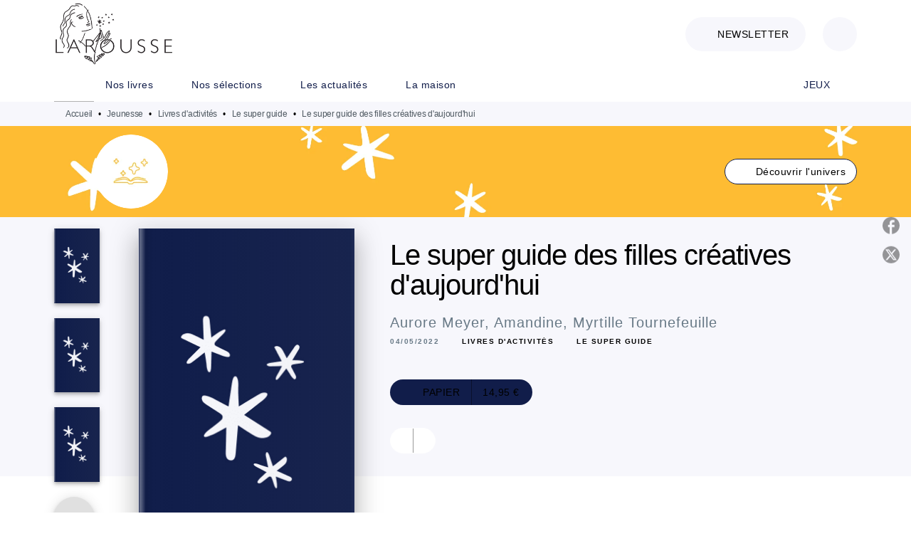

--- FILE ---
content_type: text/html
request_url: https://www.editions-larousse.fr/livre/le-super-guide-des-filles-creatives-daujourdhui-9782035982490/
body_size: 82586
content:
<!DOCTYPE html><html lang="fr"><head><meta charSet="utf-8"/><meta name="viewport" content="width=device-width"/><meta name="next-head-count" content="2"/><link data-react-helmet="true" rel="canonical" href="https://www.editions-larousse.fr/livre/le-super-guide-des-filles-creatives-daujourdhui-9782035982490/"/><link data-react-helmet="true" rel="preconnect" href="https://fonts.gstatic.com"/><link data-react-helmet="true" as="favicon" rel="shortcut icon" href="https://media.hachette.fr/28/2024-03/favicon-larousse.png"/><meta data-react-helmet="true" name="title" content="Le super guide des filles créatives d&#x27;aujourd&#x27;hui (Grand format - Cartonné 2022), de Aurore Meyer, Amandine, Myrtille Tournefeuille | Éditions Larousse"/><meta data-react-helmet="true" name="description" content="Un guide fourmillant d’idées et d’activités pour toutes les filles d’aujourd’hui, créatives, débrouillardes et affirmées : « comment devenir une espio"/><meta data-react-helmet="true" name="tdm-reservation" content="1"/><meta data-react-helmet="true" property="og:type" content="website"/><meta data-react-helmet="true" property="og:url" content="https://www.editions-larousse.fr/livre/le-super-guide-des-filles-creatives-daujourdhui-9782035982490/"/><meta data-react-helmet="true" property="og:title" content="Le super guide des filles créatives d&#x27;aujourd&#x27;hui (Grand format - Cartonné 2022), de Aurore Meyer, Amandine, Myrtille Tournefeuille | Éditions Larousse"/><meta data-react-helmet="true" property="og:description" content="Un guide fourmillant d’idées et d’activités pour toutes les filles d’aujourd’hui, créatives, débrouillardes et affirmées : « comment devenir une espio"/><meta data-react-helmet="true" property="og:image" content="https://media.hachette.fr/fit-in/500x500/imgArticle/LAROUSSE/2022/9782035982490-001-X.jpeg?source=web"/><meta data-react-helmet="true" property="twitter:card" content="summary_large_image"/><meta data-react-helmet="true" property="twitter:url" content="https://www.editions-larousse.fr/livre/le-super-guide-des-filles-creatives-daujourdhui-9782035982490/"/><meta data-react-helmet="true" property="twitter:title" content="Le super guide des filles créatives d&#x27;aujourd&#x27;hui (Grand format - Cartonné 2022), de Aurore Meyer, Amandine, Myrtille Tournefeuille | Éditions Larousse"/><meta data-react-helmet="true" property="twitter:description" content="Un guide fourmillant d’idées et d’activités pour toutes les filles d’aujourd’hui, créatives, débrouillardes et affirmées : « comment devenir une espio"/><meta data-react-helmet="true" property="twitter:image" content="https://media.hachette.fr/fit-in/500x500/imgArticle/LAROUSSE/2022/9782035982490-001-X.jpeg?source=web"/><script data-react-helmet="true" type="application/ld+json">{"@context":"https://schema.org","@type":"Book","name":"Le super guide des filles créatives d'aujourd'hui","author":[{"@type":"Person","name":"Aurore Meyer","url":"https://www.editions-larousse.fr/auteur/aurore-meyer/"},{"@type":"Person","name":"Amandine","url":"https://www.editions-larousse.fr/auteur/amandine-0/"},{"@type":"Person","name":"Myrtille Tournefeuille","url":"https://www.editions-larousse.fr/auteur/myrtille-tournefeuille/"}],"image":"https://media.hachette.fr/imgArticle/LAROUSSE/2022/9782035982490-001-X.jpeg?source=web","numberOfPages":128,"datePublished":"2022-05-04","offers":{"@type":"Offer","price":"14.95","pricecurrency":"EUR","url":"https://www.editions-larousse.fr/livre/le-super-guide-des-filles-creatives-daujourdhui-9782035982490/","itemCondition":"https://schema.org/NewCondition","availability":"https://schema.org/InStock"}}</script><title data-react-helmet="true">Le super guide des filles créatives d&#x27;aujourd&#x27;hui (Grand format - Cartonné 2022), de Aurore Meyer, Amandine, Myrtille Tournefeuille | Éditions Larousse</title><link rel="preload" href="/_next/static/css/30bb7ba8624ffc69.css" as="style"/><link rel="stylesheet" href="/_next/static/css/30bb7ba8624ffc69.css" data-n-g=""/><noscript data-n-css=""></noscript><script defer="" nomodule="" src="/_next/static/chunks/polyfills-c67a75d1b6f99dc8.js"></script><script src="/_next/static/chunks/webpack-9765523b66355ddf.js" defer=""></script><script src="/_next/static/chunks/framework-91f7956f9c79db49.js" defer=""></script><script src="/_next/static/chunks/main-5f95ec88460df6da.js" defer=""></script><script src="/_next/static/chunks/pages/_app-527177a87d243005.js" defer=""></script><script src="/_next/static/chunks/5047-bbda3de55e25c97e.js" defer=""></script><script src="/_next/static/chunks/pages/%5B...id%5D-0c2c802db1ac62ed.js" defer=""></script><script src="/_next/static/build-prod-28-41586/_buildManifest.js" defer=""></script><script src="/_next/static/build-prod-28-41586/_ssgManifest.js" defer=""></script><style id="jss-server-side">.MuiSvgIcon-root {
  fill: currentColor;
  width: 1em;
  height: 1em;
  display: inline-block;
  font-size: 1.7142857142857142rem;
  transition: fill 200ms cubic-bezier(0.4, 0, 0.2, 1) 0ms;
  flex-shrink: 0;
  user-select: none;
}
.MuiSvgIcon-colorPrimary {
  color: #111D4A;
}
.MuiSvgIcon-colorSecondary {
  color: #E46E6E;
}
.MuiSvgIcon-colorAction {
  color: rgba(0, 0, 0, 0.54);
}
.MuiSvgIcon-colorError {
  color: #FF1840;
}
.MuiSvgIcon-colorDisabled {
  color: rgba(0, 0, 0, 0.4);
}
.MuiSvgIcon-fontSizeInherit {
  font-size: inherit;
}
.MuiSvgIcon-fontSizeSmall {
  font-size: 1.4285714285714284rem;
}
.MuiSvgIcon-fontSizeLarge {
  font-size: 2.5rem;
}
.MuiPaper-root {
  color: #000000;
  transition: box-shadow 300ms cubic-bezier(0.4, 0, 0.2, 1) 0ms;
  background-color: #fff;
}
.MuiPaper-rounded {
  border-radius: 8px;
}
.MuiPaper-outlined {
  border: 1px solid #ABBEB6;
}
.MuiPaper-elevation0 {
  box-shadow: none;
}
.MuiPaper-elevation1 {
  box-shadow: 0px 2px 1px -1px rgba(0,0,0,0.2),0px 1px 1px 0px rgba(0,0,0,0.14),0px 1px 3px 0px rgba(0,0,0,0.12);
}
.MuiPaper-elevation2 {
  box-shadow: 0px 3px 1px -2px rgba(0,0,0,0.2),0px 2px 2px 0px rgba(0,0,0,0.14),0px 1px 5px 0px rgba(0,0,0,0.12);
}
.MuiPaper-elevation3 {
  box-shadow: 0px 3px 3px -2px rgba(0,0,0,0.2),0px 3px 4px 0px rgba(0,0,0,0.14),0px 1px 8px 0px rgba(0,0,0,0.12);
}
.MuiPaper-elevation4 {
  box-shadow: 0px 2px 4px -1px rgba(0,0,0,0.2),0px 4px 5px 0px rgba(0,0,0,0.14),0px 1px 10px 0px rgba(0,0,0,0.12);
}
.MuiPaper-elevation5 {
  box-shadow: 0px 3px 5px -1px rgba(0,0,0,0.2),0px 5px 8px 0px rgba(0,0,0,0.14),0px 1px 14px 0px rgba(0,0,0,0.12);
}
.MuiPaper-elevation6 {
  box-shadow: 0px 3px 5px -1px rgba(0,0,0,0.2),0px 6px 10px 0px rgba(0,0,0,0.14),0px 1px 18px 0px rgba(0,0,0,0.12);
}
.MuiPaper-elevation7 {
  box-shadow: 0px 4px 5px -2px rgba(0,0,0,0.2),0px 7px 10px 1px rgba(0,0,0,0.14),0px 2px 16px 1px rgba(0,0,0,0.12);
}
.MuiPaper-elevation8 {
  box-shadow: 0px 5px 5px -3px rgba(0,0,0,0.2),0px 8px 10px 1px rgba(0,0,0,0.14),0px 3px 14px 2px rgba(0,0,0,0.12);
}
.MuiPaper-elevation9 {
  box-shadow: 0px 5px 6px -3px rgba(0,0,0,0.2),0px 9px 12px 1px rgba(0,0,0,0.14),0px 3px 16px 2px rgba(0,0,0,0.12);
}
.MuiPaper-elevation10 {
  box-shadow: 0px 6px 6px -3px rgba(0,0,0,0.2),0px 10px 14px 1px rgba(0,0,0,0.14),0px 4px 18px 3px rgba(0,0,0,0.12);
}
.MuiPaper-elevation11 {
  box-shadow: 0px 6px 7px -4px rgba(0,0,0,0.2),0px 11px 15px 1px rgba(0,0,0,0.14),0px 4px 20px 3px rgba(0,0,0,0.12);
}
.MuiPaper-elevation12 {
  box-shadow: 0px 7px 8px -4px rgba(0,0,0,0.2),0px 12px 17px 2px rgba(0,0,0,0.14),0px 5px 22px 4px rgba(0,0,0,0.12);
}
.MuiPaper-elevation13 {
  box-shadow: 0px 7px 8px -4px rgba(0,0,0,0.2),0px 13px 19px 2px rgba(0,0,0,0.14),0px 5px 24px 4px rgba(0,0,0,0.12);
}
.MuiPaper-elevation14 {
  box-shadow: 0px 7px 9px -4px rgba(0,0,0,0.2),0px 14px 21px 2px rgba(0,0,0,0.14),0px 5px 26px 4px rgba(0,0,0,0.12);
}
.MuiPaper-elevation15 {
  box-shadow: 0px 8px 9px -5px rgba(0,0,0,0.2),0px 15px 22px 2px rgba(0,0,0,0.14),0px 6px 28px 5px rgba(0,0,0,0.12);
}
.MuiPaper-elevation16 {
  box-shadow: 0px 8px 10px -5px rgba(0,0,0,0.2),0px 16px 24px 2px rgba(0,0,0,0.14),0px 6px 30px 5px rgba(0,0,0,0.12);
}
.MuiPaper-elevation17 {
  box-shadow: 0px 8px 11px -5px rgba(0,0,0,0.2),0px 17px 26px 2px rgba(0,0,0,0.14),0px 6px 32px 5px rgba(0,0,0,0.12);
}
.MuiPaper-elevation18 {
  box-shadow: 0px 9px 11px -5px rgba(0,0,0,0.2),0px 18px 28px 2px rgba(0,0,0,0.14),0px 7px 34px 6px rgba(0,0,0,0.12);
}
.MuiPaper-elevation19 {
  box-shadow: 0px 9px 12px -6px rgba(0,0,0,0.2),0px 19px 29px 2px rgba(0,0,0,0.14),0px 7px 36px 6px rgba(0,0,0,0.12);
}
.MuiPaper-elevation20 {
  box-shadow: 0px 10px 13px -6px rgba(0,0,0,0.2),0px 20px 31px 3px rgba(0,0,0,0.14),0px 8px 38px 7px rgba(0,0,0,0.12);
}
.MuiPaper-elevation21 {
  box-shadow: 0px 10px 13px -6px rgba(0,0,0,0.2),0px 21px 33px 3px rgba(0,0,0,0.14),0px 8px 40px 7px rgba(0,0,0,0.12);
}
.MuiPaper-elevation22 {
  box-shadow: 0px 10px 14px -6px rgba(0,0,0,0.2),0px 22px 35px 3px rgba(0,0,0,0.14),0px 8px 42px 7px rgba(0,0,0,0.12);
}
.MuiPaper-elevation23 {
  box-shadow: 0px 11px 14px -7px rgba(0,0,0,0.2),0px 23px 36px 3px rgba(0,0,0,0.14),0px 9px 44px 8px rgba(0,0,0,0.12);
}
.MuiPaper-elevation24 {
  box-shadow: 0px 11px 15px -7px rgba(0,0,0,0.2),0px 24px 38px 3px rgba(0,0,0,0.14),0px 9px 46px 8px rgba(0,0,0,0.12);
}
.MuiButtonBase-root {
  color: inherit;
  border: 0;
  cursor: pointer;
  margin: 0;
  display: inline-flex;
  outline: 0;
  padding: 0;
  position: relative;
  align-items: center;
  user-select: none;
  border-radius: 0;
  vertical-align: middle;
  -moz-appearance: none;
  justify-content: center;
  text-decoration: none;
  background-color: transparent;
  -webkit-appearance: none;
  -webkit-tap-highlight-color: transparent;
}
.MuiButtonBase-root::-moz-focus-inner {
  border-style: none;
}
.MuiButtonBase-root.Mui-disabled {
  cursor: default;
  pointer-events: none;
}
@media print {
  .MuiButtonBase-root {
    color-adjust: exact;
  }
}
  .MuiIconButton-root {
    flex: 0 0 auto;
    color: #000000;
    padding: 12px;
    overflow: visible;
    font-size: 1.7142857142857142rem;
    text-align: center;
    transition: background-color 150ms cubic-bezier(0.4, 0, 0.2, 1) 0ms;
    border-radius: 50%;
  }
  .MuiIconButton-root:hover {
    background-color: rgba(0, 0, 0, 0);
  }
  .MuiIconButton-root.Mui-disabled {
    color: rgba(0, 0, 0, 0.4);
    background-color: transparent;
  }
@media (hover: none) {
  .MuiIconButton-root:hover {
    background-color: transparent;
  }
}
  .MuiIconButton-edgeStart {
    margin-left: -12px;
  }
  .MuiIconButton-sizeSmall.MuiIconButton-edgeStart {
    margin-left: -3px;
  }
  .MuiIconButton-edgeEnd {
    margin-right: -12px;
  }
  .MuiIconButton-sizeSmall.MuiIconButton-edgeEnd {
    margin-right: -3px;
  }
  .MuiIconButton-colorInherit {
    color: inherit;
  }
  .MuiIconButton-colorPrimary {
    color: #000000;
  }
  .MuiIconButton-colorPrimary:hover {
    background-color: rgba(17, 29, 74, 0);
  }
@media (hover: none) {
  .MuiIconButton-colorPrimary:hover {
    background-color: transparent;
  }
}
  .MuiIconButton-colorSecondary {
    color: #E46E6E;
  }
  .MuiIconButton-colorSecondary:hover {
    background-color: rgba(228, 110, 110, 0);
  }
@media (hover: none) {
  .MuiIconButton-colorSecondary:hover {
    background-color: transparent;
  }
}
  .MuiIconButton-sizeSmall {
    padding: 3px;
    font-size: 1.2857142857142856rem;
  }
  .MuiIconButton-label {
    width: 100%;
    display: flex;
    align-items: inherit;
    justify-content: inherit;
  }

  .jss1 {  }
  .jss2 {  }
  .jss3 {  }
  .MuiTypography-root {
    margin: 0;
  }
  .MuiTypography-body2 {
    font-size: 16px;
    font-family: 'DM Sans', sans-serif;
    font-weight: 400;
    line-height: 1.25;
    letter-spacing: 0.27px;
  }
  .MuiTypography-body1 {
    font-size: 1.0625rem;
    font-family: 'DM Sans', sans-serif;
    font-weight: 400;
    line-height: 1.55;
    letter-spacing: 0.53px;
  }
@media (min-width:600px) {
  .MuiTypography-body1 {
    font-size: 1.129rem;
  }
}
@media (min-width:960px) {
  .MuiTypography-body1 {
    font-size: 1.129rem;
  }
}
@media (min-width:1176px) {
  .MuiTypography-body1 {
    font-size: 1.129rem;
  }
}
  .MuiTypography-caption {
    font-size: 12px;
    font-family: 'DM Sans', sans-serif;
    font-weight: 400;
    line-height: 1.33;
    letter-spacing: -0.3px;
  }
  .MuiTypography-button {
    font-size: 14px;
    font-family: 'DM Sans', sans-serif;
    font-weight: 400;
    line-height: 1.143;
    letter-spacing: 0.5px;
    text-transform: uppercase;
  }
  .MuiTypography-h1 {
    font-size: 3rem;
    font-family: 'DM Sans', sans-serif;
    font-weight: 700;
    line-height: 1.2;
    letter-spacing: -2px;
  }
@media (min-width:600px) {
  .MuiTypography-h1 {
    font-size: 3.9583rem;
  }
}
@media (min-width:960px) {
  .MuiTypography-h1 {
    font-size: 4.5833rem;
  }
}
@media (min-width:1176px) {
  .MuiTypography-h1 {
    font-size: 5rem;
  }
}
  .MuiTypography-h2 {
    font-size: 2.25rem;
    font-family: 'DM Sans', sans-serif;
    font-weight: 500;
    line-height: 1.07;
    letter-spacing: -1px;
  }
@media (min-width:600px) {
  .MuiTypography-h2 {
    font-size: 2.8037rem;
  }
}
@media (min-width:960px) {
  .MuiTypography-h2 {
    font-size: 3.271rem;
  }
}
@media (min-width:1176px) {
  .MuiTypography-h2 {
    font-size: 3.5047rem;
  }
}
  .MuiTypography-h3 {
    font-size: 2rem;
    font-family: 'DM Sans', sans-serif;
    font-weight: 500;
    line-height: 1.25;
    letter-spacing: -1px;
  }
@media (min-width:600px) {
  .MuiTypography-h3 {
    font-size: 2.6rem;
  }
}
@media (min-width:960px) {
  .MuiTypography-h3 {
    font-size: 2.8rem;
  }
}
@media (min-width:1176px) {
  .MuiTypography-h3 {
    font-size: 3rem;
  }
}
  .MuiTypography-h4 {
    font-size: 1.5rem;
    font-family: 'DM Sans', sans-serif;
    font-weight: 500;
    line-height: 1.25;
    letter-spacing: 0.75px;
  }
@media (min-width:600px) {
  .MuiTypography-h4 {
    font-size: 1.8rem;
  }
}
@media (min-width:960px) {
  .MuiTypography-h4 {
    font-size: 2rem;
  }
}
@media (min-width:1176px) {
  .MuiTypography-h4 {
    font-size: 2rem;
  }
}
  .MuiTypography-h5 {
    font-size: 1.25rem;
    font-family: 'DM Sans', sans-serif;
    font-weight: 600;
    line-height: 1.33;
    letter-spacing: 0.75px;
  }
@media (min-width:600px) {
  .MuiTypography-h5 {
    font-size: 1.3158rem;
  }
}
@media (min-width:960px) {
  .MuiTypography-h5 {
    font-size: 1.5038rem;
  }
}
@media (min-width:1176px) {
  .MuiTypography-h5 {
    font-size: 1.5038rem;
  }
}
  .MuiTypography-h6 {
    font-size: 1.125rem;
    font-family: DM Sans', sans-serif;
    font-weight: 400;
    line-height: 1.2;
    letter-spacing: 0.24px;
  }
@media (min-width:600px) {
  .MuiTypography-h6 {
    font-size: 1.25rem;
  }
}
@media (min-width:960px) {
  .MuiTypography-h6 {
    font-size: 1.25rem;
  }
}
@media (min-width:1176px) {
  .MuiTypography-h6 {
    font-size: 1.25rem;
  }
}
  .MuiTypography-subtitle1 {
    font-size: 1.0625rem;
    font-family: 'DM Sans', sans-serif;
    font-weight: 500;
    line-height: 1.5;
    letter-spacing: -0.25px;
  }
@media (min-width:600px) {
  .MuiTypography-subtitle1 {
    font-size: 1.1667rem;
  }
}
@media (min-width:960px) {
  .MuiTypography-subtitle1 {
    font-size: 1.1667rem;
  }
}
@media (min-width:1176px) {
  .MuiTypography-subtitle1 {
    font-size: 1.1667rem;
  }
}
  .MuiTypography-subtitle2 {
    font-size: 1.0625rem;
    font-family: 'DM Sans', sans-serif;
    font-weight: 400;
    line-height: 1.55;
    letter-spacing: 0.16px;
  }
@media (min-width:600px) {
  .MuiTypography-subtitle2 {
    font-size: 1.129rem;
  }
}
@media (min-width:960px) {
  .MuiTypography-subtitle2 {
    font-size: 1.129rem;
  }
}
@media (min-width:1176px) {
  .MuiTypography-subtitle2 {
    font-size: 1.129rem;
  }
}
  .MuiTypography-overline {
    font-size: 10px;
    font-family: 'DM Sans', sans-serif;
    font-weight: 700;
    line-height: 1.5;
    letter-spacing: 1.5px;
    text-transform: uppercase;
  }
  .MuiTypography-srOnly {
    width: 1px;
    height: 1px;
    overflow: hidden;
    position: absolute;
  }
  .MuiTypography-alignLeft {
    text-align: left;
  }
  .MuiTypography-alignCenter {
    text-align: center;
  }
  .MuiTypography-alignRight {
    text-align: right;
  }
  .MuiTypography-alignJustify {
    text-align: justify;
  }
  .MuiTypography-noWrap {
    overflow: hidden;
    white-space: nowrap;
    text-overflow: ellipsis;
  }
  .MuiTypography-gutterBottom {
    margin-bottom: 0.35em;
  }
  .MuiTypography-paragraph {
    margin-bottom: 16px;
  }
  .MuiTypography-colorInherit {
    color: inherit;
  }
  .MuiTypography-colorPrimary {
    color: #000000;
  }
  .MuiTypography-colorSecondary {
    color: #E46E6E;
  }
  .MuiTypography-colorTextPrimary {
    color: #000000;
  }
  .MuiTypography-colorTextSecondary {
    color: #687986;
  }
  .MuiTypography-colorError {
    color: #FF1840;
  }
  .MuiTypography-displayInline {
    display: inline;
  }
  .MuiTypography-displayBlock {
    display: block;
  }
  .MuiBreadcrumbs-root {
    color: #505A62;
    font-size: 12px;
  }
  .MuiBreadcrumbs-ol {
    margin: 0;
    display: flex;
    padding: 0;
    flex-wrap: wrap;
    list-style: none;
    align-items: center;
  }
  .MuiBreadcrumbs-separator {
    color: #000000;
    display: flex;
    transform: •;
    margin-left: 8px;
    user-select: none;
    margin-right: 8px;
    vertical-align: middle;
  }
  .MuiButton-root {
    color: #000000;
    padding: 6px 16px;
    font-size: 14px;
    min-width: 64px;
    box-sizing: border-box;
    min-height: 36px;
    transition: background-color 250ms cubic-bezier(0.4, 0, 0.2, 1) 0ms,box-shadow 250ms cubic-bezier(0.4, 0, 0.2, 1) 0ms,border 250ms cubic-bezier(0.4, 0, 0.2, 1) 0ms;
    font-family: 'DM Sans', sans-serif;
    font-weight: 400;
    line-height: 1.143;
    padding-left: 18px;
    border-radius: 4px;
    padding-right: 18px;
    letter-spacing: 0.5px;
    text-transform: uppercase;
  }
  .MuiButton-root:hover {
    text-decoration: none;
    background-color: rgba(0, 0, 0, 0);
  }
  .MuiButton-root.Mui-disabled {
    color: rgba(0, 0, 0, 0.4);
  }
@media (hover: none) {
  .MuiButton-root:hover {
    background-color: transparent;
  }
}
  .MuiButton-root:hover.Mui-disabled {
    background-color: transparent;
  }
  .MuiButton-label {
    width: 100%;
    display: inherit;
    align-items: inherit;
    justify-content: inherit;
  }
  .MuiButton-text {
    color: rgba(0, 0, 0, 1);
    opacity: 1;
    padding: 6px 8px;
  }
  .MuiButton-text:hover {
    opacity: 1;
  }
  .MuiButton-textPrimary {
    color: #111D4A;
  }
  .MuiButton-textPrimary:hover {
    background-color: rgba(17, 29, 74, 0);
  }
@media (hover: none) {
  .MuiButton-textPrimary:hover {
    background-color: transparent;
  }
}
  .MuiButton-textSecondary {
    color: #E46E6E;
  }
  .MuiButton-textSecondary:hover {
    background-color: rgba(228, 110, 110, 0);
  }
@media (hover: none) {
  .MuiButton-textSecondary:hover {
    background-color: transparent;
  }
}
  .MuiButton-outlined {
    border: 1px solid rgba(0, 0, 0, 0.23);
    padding: 5px 15px;
    box-shadow: none;
    border-radius: 1024px;
    background-color: #fff;
  }
  .MuiButton-outlined.Mui-disabled {
    border: 1px solid rgba(0, 0, 0, 0.2);
  }
  .MuiButton-outlinedPrimary {
    color: #111D4A;
    border: 1px solid rgba(17, 29, 74, 0.5);
    border-color: #111D4A;
  }
  .MuiButton-outlinedPrimary:hover {
    color: #000000;
    border: 1px solid #111D4A;
    box-shadow: 0px 2px 1px -1px rgba(0,0,0,0.2),0px 1px 1px 0px rgba(0,0,0,0.14),0px 1px 3px 0px rgba(0,0,0,0.12);
    border-color: #000000;
    background-color: #fff;
  }
  .MuiButton-outlinedPrimary.Mui-disabled {
    color: rgba(255, 255, 255, 0.40);
    opacity: 0.5;
    background-color: #fff;
  }
  .MuiButton-outlinedPrimary:focus {
    color: #fff;
    box-shadow: 0px 2px 4px -1px rgba(0,0,0,0.2),0px 4px 5px 0px rgba(0,0,0,0.14),0px 1px 10px 0px rgba(0,0,0,0.12);
    border-color: #111D4A;
    background-color: #111D4A;
  }
@media (hover: none) {
  .MuiButton-outlinedPrimary:hover {
    background-color: transparent;
  }
}
  .MuiButton-outlinedSecondary {
    color: #000000;
    border: 1px solid rgba(228, 110, 110, 0.5);
    border-color: #fff;
    background-color: #fff;
  }
  .MuiButton-outlinedSecondary:hover {
    color: #000000;
    border: 1px solid #E46E6E;
    box-shadow: 0px 2px 4px -1px rgba(0,0,0,0.2),0px 4px 5px 0px rgba(0,0,0,0.14),0px 1px 10px 0px rgba(0,0,0,0.12);
    border-color: #fff;
    background-color: #fff;
  }
  .MuiButton-outlinedSecondary.Mui-disabled {
    color: rgba(255, 255, 255, 0.40);
    border: 1px solid rgba(0, 0, 0, 0.4);
    background-color: #E46E6E;
  }
  .MuiButton-outlinedSecondary .MuiTouchRipple-child {
    background-color: #f5f5f5;
  }
  .MuiButton-outlinedSecondary:focus {
    0: b;
    1: u;
    2: t;
    3: t;
    4: o;
    5: n;
    6: s;
    7: .;
    8: o;
    9: u;
    10: t;
    11: l;
    12: i;
    13: n;
    14: e;
    15: d;
    16: S;
    17: e;
    18: c;
    19: o;
    20: n;
    21: d;
    22: a;
    23: r;
    24: y;
    25: .;
    26: h;
    27: o;
    28: v;
    29: e;
    30: r;
  }
  .MuiButton-outlinedSecondary  {
    -mui-touch-ripple-child: [object Object];
  }
@media (hover: none) {
  .MuiButton-outlinedSecondary:hover {
    background-color: transparent;
  }
}
  .MuiButton-contained {
    color: rgba(0, 0, 0, 0.87);
    box-shadow: none;
    border-radius: none;
    background-color: #e0e0e0;
  }
  .MuiButton-contained:hover {
    box-shadow: 0px 2px 4px -1px rgba(0,0,0,0.2),0px 4px 5px 0px rgba(0,0,0,0.14),0px 1px 10px 0px rgba(0,0,0,0.12);
    background-color: #AAAAAA;
  }
  .MuiButton-contained.Mui-focusVisible {
    box-shadow: 0px 3px 5px -1px rgba(0,0,0,0.2),0px 6px 10px 0px rgba(0,0,0,0.14),0px 1px 18px 0px rgba(0,0,0,0.12);
  }
  .MuiButton-contained:active {
    box-shadow: 0px 5px 5px -3px rgba(0,0,0,0.2),0px 8px 10px 1px rgba(0,0,0,0.14),0px 3px 14px 2px rgba(0,0,0,0.12);
  }
  .MuiButton-contained.Mui-disabled {
    color: rgba(0, 0, 0, 0.4);
    box-shadow: none;
    background-color: rgba(0, 0, 0, 0.4);
  }
@media (hover: none) {
  .MuiButton-contained:hover {
    box-shadow: 0px 3px 1px -2px rgba(0,0,0,0.2),0px 2px 2px 0px rgba(0,0,0,0.14),0px 1px 5px 0px rgba(0,0,0,0.12);
    background-color: #e0e0e0;
  }
}
  .MuiButton-contained:hover.Mui-disabled {
    background-color: rgba(0, 0, 0, 0.2);
  }
  .MuiButton-containedPrimary {
    color: #fff;
    box-shadow: none;
    border-radius: 1024px;
    background-color: #111D4A;
  }
  .MuiButton-containedPrimary:hover {
    color: #fff;
    background: linear-gradient(#070C1E, #070C1E);;
    box-shadow: none;
    background-color: palette.common.dark;
  }
  .MuiButton-containedPrimary .MuiTouchRipple-child {
    background-color: #111D4A;
  }
  .MuiButton-containedPrimary.Mui-disabled {
    color: rgba(0, 0, 0, 0.40);
    background-color: #687986;
  }
  .MuiButton-containedPrimary:focus {
    background-color: #687986;
  }
  .MuiButton-containedPrimary  {
    -mui-touch-ripple-child: [object Object];
  }
@media (hover: none) {
  .MuiButton-containedPrimary:hover {
    background-color: #111D4A;
  }
}
  .MuiButton-containedSecondary {
    color: #fff;
    border: 0px solid #000000;
    box-shadow: none;
    border-radius: 1024px;
    background-color: #687986;
  }
  .MuiButton-containedSecondary:hover {
    color: #fff;
    background: linear-gradient(#505A62, #505A62);;
    box-shadow: none;
    background-color: #070C1E;
  }
  .MuiButton-containedSecondary .MuiTouchRipple-child {
    background-color: rgba(0, 0, 0, 0.25);
  }
  .MuiButton-containedSecondary.Mui-disabled {
    color: rgba(0, 0, 0, 0.40);
    background-color: #FFAF81;
  }
  .MuiButton-containedSecondary:focus {
    color: #fff;
    box-shadow: 0px 2px 4px -1px rgba(0,0,0,0.2),0px 4px 5px 0px rgba(0,0,0,0.14),0px 1px 10px 0px rgba(0,0,0,0.12);
    background-color: rgba(0, 0, 0, 0.25);
  }
@media (hover: none) {
  .MuiButton-containedSecondary:hover {
    background-color: #E46E6E;
  }
}
  .MuiButton-disableElevation {
    box-shadow: none;
  }
  .MuiButton-disableElevation:hover {
    box-shadow: none;
  }
  .MuiButton-disableElevation.Mui-focusVisible {
    box-shadow: none;
  }
  .MuiButton-disableElevation:active {
    box-shadow: none;
  }
  .MuiButton-disableElevation.Mui-disabled {
    box-shadow: none;
  }
  .MuiButton-colorInherit {
    color: inherit;
    border-color: currentColor;
  }
  .MuiButton-textSizeSmall {
    padding: 4px 5px;
    font-size: 0.9285714285714285rem;
  }
  .MuiButton-textSizeLarge {
    padding: 8px 11px;
    font-size: 1.0714285714285714rem;
  }
  .MuiButton-outlinedSizeSmall {
    padding: 3px 9px;
    font-size: 0.9285714285714285rem;
  }
  .MuiButton-outlinedSizeLarge {
    padding: 7px 21px;
    font-size: 1.0714285714285714rem;
  }
  .MuiButton-containedSizeSmall {
    padding: 4px 10px;
    font-size: 0.9285714285714285rem;
  }
  .MuiButton-containedSizeLarge {
    padding: 8px 22px;
    font-size: 1.0714285714285714rem;
  }
  .MuiButton-fullWidth {
    width: 100%;
  }
  .MuiButton-startIcon {
    display: inherit;
    margin-left: -4px;
    margin-right: 8px;
  }
  .MuiButton-startIcon.MuiButton-iconSizeSmall {
    margin-left: -2px;
  }
  .MuiButton-endIcon {
    display: inherit;
    margin-left: 8px;
    margin-right: -4px;
  }
  .MuiButton-endIcon.MuiButton-iconSizeSmall {
    margin-right: -2px;
  }
  .MuiButton-iconSizeSmall > *:first-child {
    font-size: 18px;
  }
  .MuiButton-iconSizeMedium > *:first-child {
    font-size: 20px;
  }
  .MuiButton-iconSizeLarge > *:first-child {
    font-size: 22px;
  }
  .MuiCard-root {
    overflow: hidden;
  }
  .MuiCardContent-root {
    padding: 16px;
  }
  .MuiCardContent-root:last-child {
    padding-bottom: 24px;
  }
  .MuiCardMedia-root {
    display: block;
    background-size: cover;
    background-repeat: no-repeat;
    background-position: center;
  }
  .MuiCardMedia-media {
    width: 100%;
  }
  .MuiCardMedia-img {
    object-fit: cover;
  }
  .MuiChip-root {
    color: #687986;
    border: none;
    cursor: default;
    height: 24px;
    display: inline-flex;
    outline: 0;
    padding: 0;
    font-size: 14px;
    box-sizing: border-box;
    transition: background-color 300ms cubic-bezier(0.4, 0, 0.2, 1) 0ms,box-shadow 300ms cubic-bezier(0.4, 0, 0.2, 1) 0ms;
    align-items: center;
    font-family: "Mukta", "Helvetica", "Arial", sans-serif;
    font-weight: 600;
    white-space: nowrap;
    border-radius: 4px;
    letter-spacing: 0.094rem;
    text-transform: uppercase;
    vertical-align: middle;
    justify-content: center;
    text-decoration: none;
    background-color: transparent;
  }
  .MuiChip-root.Mui-disabled {
    opacity: 0.5;
    pointer-events: none;
  }
  .MuiChip-root .MuiChip-avatar {
    color: #616161;
    width: 24px;
    height: 24px;
    font-size: 0.8571428571428571rem;
    margin-left: 5px;
    margin-right: -6px;
  }
  .MuiChip-root .MuiChip-avatarColorPrimary {
    color: #fff;
    background-color: #070C1E;
  }
  .MuiChip-root .MuiChip-avatarColorSecondary {
    color: #fff;
    background-color: #CC7C4E;
  }
  .MuiChip-root .MuiChip-avatarSmall {
    width: 18px;
    height: 18px;
    font-size: 0.7142857142857142rem;
    margin-left: 4px;
    margin-right: -4px;
  }
  .MuiChip-sizeSmall {
    height: 18px;
    font-size: 0.625rem;
  }
  .MuiChip-colorPrimary {
    color: #fff;
    background-color: #111D4A;
  }
  .MuiChip-colorSecondary {
    color: #fff;
    background-color: #000000;
  }
  .MuiChip-clickable {
    cursor: pointer;
    user-select: none;
    -webkit-tap-highlight-color: transparent;
  }
  .MuiChip-clickable:hover, .MuiChip-clickable:focus {
    color: #111D4A;
    background-color: inherit;
  }
  .MuiChip-clickable:active {
    box-shadow: 0px 2px 1px -1px rgba(0,0,0,0.2),0px 1px 1px 0px rgba(0,0,0,0.14),0px 1px 3px 0px rgba(0,0,0,0.12);
  }
  .MuiChip-clickableColorPrimary:hover, .MuiChip-clickableColorPrimary:focus {
    background-color: rgb(36, 47, 88);
  }
  .MuiChip-clickableColorSecondary:hover, .MuiChip-clickableColorSecondary:focus {
    background-color: rgb(230, 121, 121);
  }
  .MuiChip-deletable:focus {
    background-color: rgb(206, 206, 206);
  }
  .MuiChip-deletableColorPrimary:focus {
    background-color: rgb(64, 74, 110);
  }
  .MuiChip-deletableColorSecondary:focus {
    background-color: rgb(233, 139, 139);
  }
  .MuiChip-outlined {
    border: 1px solid rgba(0, 0, 0, 0.23);
    background-color: transparent;
  }
  .MuiChip-clickable.MuiChip-outlined:hover, .MuiChip-clickable.MuiChip-outlined:focus, .MuiChip-deletable.MuiChip-outlined:focus {
    background-color: rgba(0, 0, 0, 0);
  }
  .MuiChip-outlined .MuiChip-avatar {
    margin-left: 4px;
  }
  .MuiChip-outlined .MuiChip-avatarSmall {
    margin-left: 2px;
  }
  .MuiChip-outlined .MuiChip-icon {
    margin-left: 4px;
  }
  .MuiChip-outlined .MuiChip-iconSmall {
    margin-left: 2px;
  }
  .MuiChip-outlined .MuiChip-deleteIcon {
    margin-right: 5px;
  }
  .MuiChip-outlined .MuiChip-deleteIconSmall {
    margin-right: 3px;
  }
  .MuiChip-outlinedPrimary {
    color: #111D4A;
    border: 1px solid #111D4A;
  }
  .MuiChip-clickable.MuiChip-outlinedPrimary:hover, .MuiChip-clickable.MuiChip-outlinedPrimary:focus, .MuiChip-deletable.MuiChip-outlinedPrimary:focus {
    background-color: rgba(17, 29, 74, 0);
  }
  .MuiChip-outlinedSecondary {
    color: #E46E6E;
    border: 1px solid #E46E6E;
  }
  .MuiChip-clickable.MuiChip-outlinedSecondary:hover, .MuiChip-clickable.MuiChip-outlinedSecondary:focus, .MuiChip-deletable.MuiChip-outlinedSecondary:focus {
    background-color: rgba(228, 110, 110, 0);
  }
  .MuiChip-icon {
    color: #616161;
    margin-left: 5px;
    margin-right: -6px;
  }
  .MuiChip-iconSmall {
    width: 18px;
    height: 18px;
    margin-left: 4px;
    margin-right: -4px;
  }
  .MuiChip-iconColorPrimary {
    color: inherit;
  }
  .MuiChip-iconColorSecondary {
    color: inherit;
  }
  .MuiChip-label {
    overflow: hidden;
    white-space: nowrap;
    padding-left: 6px;
    padding-right: 6px;
    text-overflow: ellipsis;
  }
  .MuiChip-labelSmall {
    padding-left: 8px;
    padding-right: 8px;
  }
  .MuiChip-deleteIcon {
    color: rgba(0, 0, 0, 0.26);
    width: 22px;
    cursor: pointer;
    height: 22px;
    margin: 0 5px 0 -6px;
    -webkit-tap-highlight-color: transparent;
  }
  .MuiChip-deleteIcon:hover {
    color: rgba(0, 0, 0, 0.4);
  }
  .MuiChip-deleteIconSmall {
    width: 16px;
    height: 16px;
    margin-left: -4px;
    margin-right: 4px;
  }
  .MuiChip-deleteIconColorPrimary {
    color: rgba(255, 255, 255, 0.7);
  }
  .MuiChip-deleteIconColorPrimary:hover, .MuiChip-deleteIconColorPrimary:active {
    color: #fff;
  }
  .MuiChip-deleteIconColorSecondary {
    color: rgba(255, 255, 255, 0.7);
  }
  .MuiChip-deleteIconColorSecondary:hover, .MuiChip-deleteIconColorSecondary:active {
    color: #fff;
  }
  .MuiChip-deleteIconOutlinedColorPrimary {
    color: rgba(17, 29, 74, 0.7);
  }
  .MuiChip-deleteIconOutlinedColorPrimary:hover, .MuiChip-deleteIconOutlinedColorPrimary:active {
    color: #111D4A;
  }
  .MuiChip-deleteIconOutlinedColorSecondary {
    color: rgba(228, 110, 110, 0.7);
  }
  .MuiChip-deleteIconOutlinedColorSecondary:hover, .MuiChip-deleteIconOutlinedColorSecondary:active {
    color: #E46E6E;
  }
  .MuiContainer-root {
    width: 100%;
    display: block;
    box-sizing: border-box;
    margin-left: auto;
    margin-right: auto;
    padding-left: 16px;
    padding-right: 16px;
  }
@media (min-width:600px) {
  .MuiContainer-root {
    padding-left: 24px;
    padding-right: 24px;
  }
}
  .MuiContainer-disableGutters {
    padding-left: 0;
    padding-right: 0;
  }
@media (min-width:600px) {
  .MuiContainer-fixed {
    max-width: 600px;
  }
}
@media (min-width:936px) {
  .MuiContainer-fixed {
    max-width: 936px;
  }
}
@media (min-width:960px) {
  .MuiContainer-fixed {
    max-width: 960px;
  }
}
@media (min-width:1176px) {
  .MuiContainer-fixed {
    max-width: 1176px;
  }
}
@media (min-width:1512px) {
  .MuiContainer-fixed {
    max-width: 1512px;
  }
}
@media (min-width:0px) {
  .MuiContainer-maxWidthXs {
    max-width: 444px;
  }
}
@media (min-width:600px) {
  .MuiContainer-maxWidthSm {
    max-width: 600px;
  }
}
@media (min-width:960px) {
  .MuiContainer-maxWidthMd {
    max-width: 960px;
  }
}
@media (min-width:1176px) {
  .MuiContainer-maxWidthLg {
    max-width: 1176px;
  }
}
@media (min-width:1512px) {
  .MuiContainer-maxWidthXl {
    max-width: 1512px;
  }
}
  html {
    box-sizing: border-box;
    -webkit-font-smoothing: antialiased;
    -moz-osx-font-smoothing: grayscale;
  }
  *, *::before, *::after {
    box-sizing: inherit;
  }
  strong, b {
    font-weight: 800;
  }
  body {
    color: #000000;
    margin: 0;
    font-size: 16px;
    font-family: 'DM Sans', sans-serif;
    font-weight: 400;
    line-height: 1.25;
    letter-spacing: 0.27px;
    background-color: #fff;
  }
@media print {
  body {
    background-color: #fff;
  }
}
  body::backdrop {
    background-color: #fff;
  }
  .ProductBookmarkAndAlertButtons .AlertButtonContainer {
    border: 2 !important;
  }
  .ProductBookmarkAndAlertButtons .BookmarkButtonContainer {
    border: 2 !important;
  }
  .MuiButton-containedPrimary.Mui-disabled {
    color: rgba(255,255,255);
  }
  .CardNewsAndEventsInfosText strong {
    color: #fff;
  }
  .RecipeImageContainer .Images {
    width: fit-content;
  }
  .DesktopColumn {
    display: none!important;
  }
@media (min-width:600px) {
  .RecipeImageContainer {
    flex-basis: auto!important;
    margin-right: 80px!important;
  }
}
  .MuiCssBaseline- {
    -card-news-and-events-infos-text strong: [object Object];
  }
  .MuiDrawer-docked {
    flex: 0 0 auto;
  }
  .MuiDrawer-paper {
    top: 0;
    flex: 1 0 auto;
    height: 100%;
    display: flex;
    outline: 0;
    z-index: 1200;
    position: fixed;
    overflow-y: auto;
    flex-direction: column;
    -webkit-overflow-scrolling: touch;
  }
  .MuiDrawer-paperAnchorLeft {
    left: 0;
    right: auto;
  }
  .MuiDrawer-paperAnchorRight {
    left: auto;
    right: 0;
  }
  .MuiDrawer-paperAnchorTop {
    top: 0;
    left: 0;
    right: 0;
    bottom: auto;
    height: auto;
    max-height: 100%;
  }
  .MuiDrawer-paperAnchorBottom {
    top: auto;
    left: 0;
    right: 0;
    bottom: 0;
    height: auto;
    max-height: 100%;
  }
  .MuiDrawer-paperAnchorDockedLeft {
    border-right: 1px solid #ABBEB6;
  }
  .MuiDrawer-paperAnchorDockedTop {
    border-bottom: 1px solid #ABBEB6;
  }
  .MuiDrawer-paperAnchorDockedRight {
    border-left: 1px solid #ABBEB6;
  }
  .MuiDrawer-paperAnchorDockedBottom {
    border-top: 1px solid #ABBEB6;
  }
  .MuiFab-root {
    color: rgba(0, 0, 0, 0.87);
    width: 56px;
    height: 56px;
    padding: 0;
    font-size: 14px;
    min-width: 0;
    box-shadow: 0px 3px 5px -1px rgba(0,0,0,0.2),0px 6px 10px 0px rgba(0,0,0,0.14),0px 1px 18px 0px rgba(0,0,0,0.12);
    box-sizing: border-box;
    min-height: 36px;
    transition: background-color 250ms cubic-bezier(0.4, 0, 0.2, 1) 0ms,box-shadow 250ms cubic-bezier(0.4, 0, 0.2, 1) 0ms,border 250ms cubic-bezier(0.4, 0, 0.2, 1) 0ms;
    font-family: 'DM Sans', sans-serif;
    font-weight: 400;
    line-height: 1.143;
    border-radius: 50%;
    letter-spacing: 0.5px;
    text-transform: uppercase;
    background-color: #e0e0e0;
  }
  .MuiFab-root:active {
    box-shadow: 0px 7px 8px -4px rgba(0,0,0,0.2),0px 12px 17px 2px rgba(0,0,0,0.14),0px 5px 22px 4px rgba(0,0,0,0.12);
  }
  .MuiFab-root:hover {
    text-decoration: none;
    background-color: #AAAAAA;
  }
  .MuiFab-root.Mui-focusVisible {
    box-shadow: 0px 3px 5px -1px rgba(0,0,0,0.2),0px 6px 10px 0px rgba(0,0,0,0.14),0px 1px 18px 0px rgba(0,0,0,0.12);
  }
  .MuiFab-root.Mui-disabled {
    color: rgba(0, 0, 0, 0.4);
    box-shadow: none;
    background-color: rgba(0, 0, 0, 0.2);
  }
@media (hover: none) {
  .MuiFab-root:hover {
    background-color: #e0e0e0;
  }
}
  .MuiFab-root:hover.Mui-disabled {
    background-color: rgba(0, 0, 0, 0.2);
  }
  .MuiFab-label {
    width: 100%;
    display: inherit;
    align-items: inherit;
    justify-content: inherit;
  }
  .MuiFab-primary {
    color: #fff;
    background-color: #111D4A;
  }
  .MuiFab-primary:hover {
    background-color: #070C1E;
  }
@media (hover: none) {
  .MuiFab-primary:hover {
    background-color: #111D4A;
  }
}
  .MuiFab-secondary {
    color: #fff;
    background-color: #E46E6E;
  }
  .MuiFab-secondary:hover {
    background-color: #CC7C4E;
  }
@media (hover: none) {
  .MuiFab-secondary:hover {
    background-color: #E46E6E;
  }
}
  .MuiFab-extended {
    width: auto;
    height: 48px;
    padding: 0 16px;
    min-width: 48px;
    min-height: auto;
    border-radius: 24px;
  }
  .MuiFab-extended.MuiFab-sizeSmall {
    width: auto;
    height: 34px;
    padding: 0 8px;
    min-width: 34px;
    border-radius: 17px;
  }
  .MuiFab-extended.MuiFab-sizeMedium {
    width: auto;
    height: 40px;
    padding: 0 16px;
    min-width: 40px;
    border-radius: 20px;
  }
  .MuiFab-colorInherit {
    color: inherit;
  }
  .MuiFab-sizeSmall {
    width: 40px;
    height: 40px;
  }
  .MuiFab-sizeMedium {
    width: 48px;
    height: 48px;
  }
@keyframes mui-auto-fill {}
@keyframes mui-auto-fill-cancel {}
  .MuiInputBase-root {
    color: #000000;
    cursor: text;
    display: inline-flex;
    position: relative;
    font-size: 1.0625rem;
    box-sizing: border-box;
    align-items: center;
    font-family: 'DM Sans', sans-serif;
    font-weight: 400;
    line-height: 1.1876em;
    letter-spacing: 0.53px;
  }
@media (min-width:600px) {
  .MuiInputBase-root {
    font-size: 1.129rem;
  }
}
@media (min-width:960px) {
  .MuiInputBase-root {
    font-size: 1.129rem;
  }
}
@media (min-width:1176px) {
  .MuiInputBase-root {
    font-size: 1.129rem;
  }
}
  .MuiInputBase-root.Mui-disabled {
    color: rgba(0, 0, 0, 0.38);
    cursor: default;
  }
  .MuiInputBase-multiline {
    padding: 6px 0 7px;
  }
  .MuiInputBase-multiline.MuiInputBase-marginDense {
    padding-top: 3px;
  }
  .MuiInputBase-fullWidth {
    width: 100%;
  }
  .MuiInputBase-input {
    font: inherit;
    color: currentColor;
    width: 100%;
    border: 0;
    height: 1.1876em;
    margin: 0;
    display: block;
    padding: 6px 0 7px;
    min-width: 0;
    background: none;
    box-sizing: content-box;
    animation-name: mui-auto-fill-cancel;
    letter-spacing: inherit;
    animation-duration: 10ms;
    -webkit-tap-highlight-color: transparent;
  }
  .MuiInputBase-input::-webkit-input-placeholder {
    color: currentColor;
    opacity: 0.42;
    transition: opacity 200ms cubic-bezier(0.4, 0, 0.2, 1) 0ms;
  }
  .MuiInputBase-input::-moz-placeholder {
    color: currentColor;
    opacity: 0.42;
    transition: opacity 200ms cubic-bezier(0.4, 0, 0.2, 1) 0ms;
  }
  .MuiInputBase-input:-ms-input-placeholder {
    color: currentColor;
    opacity: 0.42;
    transition: opacity 200ms cubic-bezier(0.4, 0, 0.2, 1) 0ms;
  }
  .MuiInputBase-input::-ms-input-placeholder {
    color: currentColor;
    opacity: 0.42;
    transition: opacity 200ms cubic-bezier(0.4, 0, 0.2, 1) 0ms;
  }
  .MuiInputBase-input:focus {
    outline: 0;
  }
  .MuiInputBase-input:invalid {
    box-shadow: none;
  }
  .MuiInputBase-input::-webkit-search-decoration {
    -webkit-appearance: none;
  }
  .MuiInputBase-input.Mui-disabled {
    opacity: 1;
  }
  .MuiInputBase-input:-webkit-autofill {
    animation-name: mui-auto-fill;
    animation-duration: 5000s;
  }
  label[data-shrink=false] + .MuiInputBase-formControl .MuiInputBase-input::-webkit-input-placeholder {
    opacity: 0 !important;
  }
  label[data-shrink=false] + .MuiInputBase-formControl .MuiInputBase-input::-moz-placeholder {
    opacity: 0 !important;
  }
  label[data-shrink=false] + .MuiInputBase-formControl .MuiInputBase-input:-ms-input-placeholder {
    opacity: 0 !important;
  }
  label[data-shrink=false] + .MuiInputBase-formControl .MuiInputBase-input::-ms-input-placeholder {
    opacity: 0 !important;
  }
  label[data-shrink=false] + .MuiInputBase-formControl .MuiInputBase-input:focus::-webkit-input-placeholder {
    opacity: 0.42;
  }
  label[data-shrink=false] + .MuiInputBase-formControl .MuiInputBase-input:focus::-moz-placeholder {
    opacity: 0.42;
  }
  label[data-shrink=false] + .MuiInputBase-formControl .MuiInputBase-input:focus:-ms-input-placeholder {
    opacity: 0.42;
  }
  label[data-shrink=false] + .MuiInputBase-formControl .MuiInputBase-input:focus::-ms-input-placeholder {
    opacity: 0.42;
  }
  .MuiInputBase-inputMarginDense {
    padding-top: 3px;
  }
  .MuiInputBase-inputMultiline {
    height: auto;
    resize: none;
    padding: 0;
  }
  .MuiInputBase-inputTypeSearch {
    -moz-appearance: textfield;
    -webkit-appearance: textfield;
  }
  .MuiFormControl-root {
    border: 0;
    margin: 0;
    display: inline-flex;
    padding: 0;
    position: relative;
    min-width: 0;
    flex-direction: column;
    vertical-align: top;
  }
  .MuiFormControl-marginNormal {
    margin-top: 16px;
    margin-bottom: 8px;
  }
  .MuiFormControl-marginDense {
    margin-top: 8px;
    margin-bottom: 4px;
  }
  .MuiFormControl-fullWidth {
    width: 100%;
  }
  .MuiFormLabel-root {
    color: #687986;
    padding: 0;
    font-size: 1.0625rem;
    font-family: 'DM Sans', sans-serif;
    font-weight: 400;
    line-height: 1;
    letter-spacing: 0.53px;
  }
@media (min-width:600px) {
  .MuiFormLabel-root {
    font-size: 1.129rem;
  }
}
@media (min-width:960px) {
  .MuiFormLabel-root {
    font-size: 1.129rem;
  }
}
@media (min-width:1176px) {
  .MuiFormLabel-root {
    font-size: 1.129rem;
  }
}
  .MuiFormLabel-root.Mui-focused {
    color: #111D4A;
  }
  .MuiFormLabel-root.Mui-disabled {
    color: rgba(0, 0, 0, 0.38);
  }
  .MuiFormLabel-root.Mui-error {
    color: #FF1840;
  }
  .MuiFormLabel-colorSecondary.Mui-focused {
    color: #E46E6E;
  }
  .MuiFormLabel-asterisk.Mui-error {
    color: #FF1840;
  }
  .MuiGrid-container {
    width: 100%;
    display: flex;
    flex-wrap: wrap;
    box-sizing: border-box;
  }
  .MuiGrid-item {
    margin: 0;
    box-sizing: border-box;
  }
  .MuiGrid-zeroMinWidth {
    min-width: 0;
  }
  .MuiGrid-direction-xs-column {
    flex-direction: column;
  }
  .MuiGrid-direction-xs-column-reverse {
    flex-direction: column-reverse;
  }
  .MuiGrid-direction-xs-row-reverse {
    flex-direction: row-reverse;
  }
  .MuiGrid-wrap-xs-nowrap {
    flex-wrap: nowrap;
  }
  .MuiGrid-wrap-xs-wrap-reverse {
    flex-wrap: wrap-reverse;
  }
  .MuiGrid-align-items-xs-center {
    align-items: center;
  }
  .MuiGrid-align-items-xs-flex-start {
    align-items: flex-start;
  }
  .MuiGrid-align-items-xs-flex-end {
    align-items: flex-end;
  }
  .MuiGrid-align-items-xs-baseline {
    align-items: baseline;
  }
  .MuiGrid-align-content-xs-center {
    align-content: center;
  }
  .MuiGrid-align-content-xs-flex-start {
    align-content: flex-start;
  }
  .MuiGrid-align-content-xs-flex-end {
    align-content: flex-end;
  }
  .MuiGrid-align-content-xs-space-between {
    align-content: space-between;
  }
  .MuiGrid-align-content-xs-space-around {
    align-content: space-around;
  }
  .MuiGrid-justify-content-xs-center {
    justify-content: center;
  }
  .MuiGrid-justify-content-xs-flex-end {
    justify-content: flex-end;
  }
  .MuiGrid-justify-content-xs-space-between {
    justify-content: space-between;
  }
  .MuiGrid-justify-content-xs-space-around {
    justify-content: space-around;
  }
  .MuiGrid-justify-content-xs-space-evenly {
    justify-content: space-evenly;
  }
  .MuiGrid-spacing-xs-1 {
    width: calc(100% + 8px);
    margin: -4px;
  }
  .MuiGrid-spacing-xs-1 > .MuiGrid-item {
    padding: 4px;
  }
  .MuiGrid-spacing-xs-2 {
    width: calc(100% + 16px);
    margin: -8px;
  }
  .MuiGrid-spacing-xs-2 > .MuiGrid-item {
    padding: 8px;
  }
  .MuiGrid-spacing-xs-3 {
    width: calc(100% + 24px);
    margin: -12px;
  }
  .MuiGrid-spacing-xs-3 > .MuiGrid-item {
    padding: 12px;
  }
  .MuiGrid-spacing-xs-4 {
    width: calc(100% + 32px);
    margin: -16px;
  }
  .MuiGrid-spacing-xs-4 > .MuiGrid-item {
    padding: 16px;
  }
  .MuiGrid-spacing-xs-5 {
    width: calc(100% + 40px);
    margin: -20px;
  }
  .MuiGrid-spacing-xs-5 > .MuiGrid-item {
    padding: 20px;
  }
  .MuiGrid-spacing-xs-6 {
    width: calc(100% + 48px);
    margin: -24px;
  }
  .MuiGrid-spacing-xs-6 > .MuiGrid-item {
    padding: 24px;
  }
  .MuiGrid-spacing-xs-7 {
    width: calc(100% + 56px);
    margin: -28px;
  }
  .MuiGrid-spacing-xs-7 > .MuiGrid-item {
    padding: 28px;
  }
  .MuiGrid-spacing-xs-8 {
    width: calc(100% + 64px);
    margin: -32px;
  }
  .MuiGrid-spacing-xs-8 > .MuiGrid-item {
    padding: 32px;
  }
  .MuiGrid-spacing-xs-9 {
    width: calc(100% + 72px);
    margin: -36px;
  }
  .MuiGrid-spacing-xs-9 > .MuiGrid-item {
    padding: 36px;
  }
  .MuiGrid-spacing-xs-10 {
    width: calc(100% + 80px);
    margin: -40px;
  }
  .MuiGrid-spacing-xs-10 > .MuiGrid-item {
    padding: 40px;
  }
  .MuiGrid-grid-xs-auto {
    flex-grow: 0;
    max-width: none;
    flex-basis: auto;
  }
  .MuiGrid-grid-xs-true {
    flex-grow: 1;
    max-width: 100%;
    flex-basis: 0;
  }
  .MuiGrid-grid-xs-1 {
    flex-grow: 0;
    max-width: 8.333333%;
    flex-basis: 8.333333%;
  }
  .MuiGrid-grid-xs-2 {
    flex-grow: 0;
    max-width: 16.666667%;
    flex-basis: 16.666667%;
  }
  .MuiGrid-grid-xs-3 {
    flex-grow: 0;
    max-width: 25%;
    flex-basis: 25%;
  }
  .MuiGrid-grid-xs-4 {
    flex-grow: 0;
    max-width: 33.333333%;
    flex-basis: 33.333333%;
  }
  .MuiGrid-grid-xs-5 {
    flex-grow: 0;
    max-width: 41.666667%;
    flex-basis: 41.666667%;
  }
  .MuiGrid-grid-xs-6 {
    flex-grow: 0;
    max-width: 50%;
    flex-basis: 50%;
  }
  .MuiGrid-grid-xs-7 {
    flex-grow: 0;
    max-width: 58.333333%;
    flex-basis: 58.333333%;
  }
  .MuiGrid-grid-xs-8 {
    flex-grow: 0;
    max-width: 66.666667%;
    flex-basis: 66.666667%;
  }
  .MuiGrid-grid-xs-9 {
    flex-grow: 0;
    max-width: 75%;
    flex-basis: 75%;
  }
  .MuiGrid-grid-xs-10 {
    flex-grow: 0;
    max-width: 83.333333%;
    flex-basis: 83.333333%;
  }
  .MuiGrid-grid-xs-11 {
    flex-grow: 0;
    max-width: 91.666667%;
    flex-basis: 91.666667%;
  }
  .MuiGrid-grid-xs-12 {
    flex-grow: 0;
    max-width: 100%;
    flex-basis: 100%;
  }
@media (min-width:600px) {
  .MuiGrid-grid-sm-auto {
    flex-grow: 0;
    max-width: none;
    flex-basis: auto;
  }
  .MuiGrid-grid-sm-true {
    flex-grow: 1;
    max-width: 100%;
    flex-basis: 0;
  }
  .MuiGrid-grid-sm-1 {
    flex-grow: 0;
    max-width: 8.333333%;
    flex-basis: 8.333333%;
  }
  .MuiGrid-grid-sm-2 {
    flex-grow: 0;
    max-width: 16.666667%;
    flex-basis: 16.666667%;
  }
  .MuiGrid-grid-sm-3 {
    flex-grow: 0;
    max-width: 25%;
    flex-basis: 25%;
  }
  .MuiGrid-grid-sm-4 {
    flex-grow: 0;
    max-width: 33.333333%;
    flex-basis: 33.333333%;
  }
  .MuiGrid-grid-sm-5 {
    flex-grow: 0;
    max-width: 41.666667%;
    flex-basis: 41.666667%;
  }
  .MuiGrid-grid-sm-6 {
    flex-grow: 0;
    max-width: 50%;
    flex-basis: 50%;
  }
  .MuiGrid-grid-sm-7 {
    flex-grow: 0;
    max-width: 58.333333%;
    flex-basis: 58.333333%;
  }
  .MuiGrid-grid-sm-8 {
    flex-grow: 0;
    max-width: 66.666667%;
    flex-basis: 66.666667%;
  }
  .MuiGrid-grid-sm-9 {
    flex-grow: 0;
    max-width: 75%;
    flex-basis: 75%;
  }
  .MuiGrid-grid-sm-10 {
    flex-grow: 0;
    max-width: 83.333333%;
    flex-basis: 83.333333%;
  }
  .MuiGrid-grid-sm-11 {
    flex-grow: 0;
    max-width: 91.666667%;
    flex-basis: 91.666667%;
  }
  .MuiGrid-grid-sm-12 {
    flex-grow: 0;
    max-width: 100%;
    flex-basis: 100%;
  }
}
@media (min-width:936px) {
  .MuiGrid-grid-form-auto {
    flex-grow: 0;
    max-width: none;
    flex-basis: auto;
  }
  .MuiGrid-grid-form-true {
    flex-grow: 1;
    max-width: 100%;
    flex-basis: 0;
  }
  .MuiGrid-grid-form-1 {
    flex-grow: 0;
    max-width: 8.333333%;
    flex-basis: 8.333333%;
  }
  .MuiGrid-grid-form-2 {
    flex-grow: 0;
    max-width: 16.666667%;
    flex-basis: 16.666667%;
  }
  .MuiGrid-grid-form-3 {
    flex-grow: 0;
    max-width: 25%;
    flex-basis: 25%;
  }
  .MuiGrid-grid-form-4 {
    flex-grow: 0;
    max-width: 33.333333%;
    flex-basis: 33.333333%;
  }
  .MuiGrid-grid-form-5 {
    flex-grow: 0;
    max-width: 41.666667%;
    flex-basis: 41.666667%;
  }
  .MuiGrid-grid-form-6 {
    flex-grow: 0;
    max-width: 50%;
    flex-basis: 50%;
  }
  .MuiGrid-grid-form-7 {
    flex-grow: 0;
    max-width: 58.333333%;
    flex-basis: 58.333333%;
  }
  .MuiGrid-grid-form-8 {
    flex-grow: 0;
    max-width: 66.666667%;
    flex-basis: 66.666667%;
  }
  .MuiGrid-grid-form-9 {
    flex-grow: 0;
    max-width: 75%;
    flex-basis: 75%;
  }
  .MuiGrid-grid-form-10 {
    flex-grow: 0;
    max-width: 83.333333%;
    flex-basis: 83.333333%;
  }
  .MuiGrid-grid-form-11 {
    flex-grow: 0;
    max-width: 91.666667%;
    flex-basis: 91.666667%;
  }
  .MuiGrid-grid-form-12 {
    flex-grow: 0;
    max-width: 100%;
    flex-basis: 100%;
  }
}
@media (min-width:960px) {
  .MuiGrid-grid-md-auto {
    flex-grow: 0;
    max-width: none;
    flex-basis: auto;
  }
  .MuiGrid-grid-md-true {
    flex-grow: 1;
    max-width: 100%;
    flex-basis: 0;
  }
  .MuiGrid-grid-md-1 {
    flex-grow: 0;
    max-width: 8.333333%;
    flex-basis: 8.333333%;
  }
  .MuiGrid-grid-md-2 {
    flex-grow: 0;
    max-width: 16.666667%;
    flex-basis: 16.666667%;
  }
  .MuiGrid-grid-md-3 {
    flex-grow: 0;
    max-width: 25%;
    flex-basis: 25%;
  }
  .MuiGrid-grid-md-4 {
    flex-grow: 0;
    max-width: 33.333333%;
    flex-basis: 33.333333%;
  }
  .MuiGrid-grid-md-5 {
    flex-grow: 0;
    max-width: 41.666667%;
    flex-basis: 41.666667%;
  }
  .MuiGrid-grid-md-6 {
    flex-grow: 0;
    max-width: 50%;
    flex-basis: 50%;
  }
  .MuiGrid-grid-md-7 {
    flex-grow: 0;
    max-width: 58.333333%;
    flex-basis: 58.333333%;
  }
  .MuiGrid-grid-md-8 {
    flex-grow: 0;
    max-width: 66.666667%;
    flex-basis: 66.666667%;
  }
  .MuiGrid-grid-md-9 {
    flex-grow: 0;
    max-width: 75%;
    flex-basis: 75%;
  }
  .MuiGrid-grid-md-10 {
    flex-grow: 0;
    max-width: 83.333333%;
    flex-basis: 83.333333%;
  }
  .MuiGrid-grid-md-11 {
    flex-grow: 0;
    max-width: 91.666667%;
    flex-basis: 91.666667%;
  }
  .MuiGrid-grid-md-12 {
    flex-grow: 0;
    max-width: 100%;
    flex-basis: 100%;
  }
}
@media (min-width:1176px) {
  .MuiGrid-grid-lg-auto {
    flex-grow: 0;
    max-width: none;
    flex-basis: auto;
  }
  .MuiGrid-grid-lg-true {
    flex-grow: 1;
    max-width: 100%;
    flex-basis: 0;
  }
  .MuiGrid-grid-lg-1 {
    flex-grow: 0;
    max-width: 8.333333%;
    flex-basis: 8.333333%;
  }
  .MuiGrid-grid-lg-2 {
    flex-grow: 0;
    max-width: 16.666667%;
    flex-basis: 16.666667%;
  }
  .MuiGrid-grid-lg-3 {
    flex-grow: 0;
    max-width: 25%;
    flex-basis: 25%;
  }
  .MuiGrid-grid-lg-4 {
    flex-grow: 0;
    max-width: 33.333333%;
    flex-basis: 33.333333%;
  }
  .MuiGrid-grid-lg-5 {
    flex-grow: 0;
    max-width: 41.666667%;
    flex-basis: 41.666667%;
  }
  .MuiGrid-grid-lg-6 {
    flex-grow: 0;
    max-width: 50%;
    flex-basis: 50%;
  }
  .MuiGrid-grid-lg-7 {
    flex-grow: 0;
    max-width: 58.333333%;
    flex-basis: 58.333333%;
  }
  .MuiGrid-grid-lg-8 {
    flex-grow: 0;
    max-width: 66.666667%;
    flex-basis: 66.666667%;
  }
  .MuiGrid-grid-lg-9 {
    flex-grow: 0;
    max-width: 75%;
    flex-basis: 75%;
  }
  .MuiGrid-grid-lg-10 {
    flex-grow: 0;
    max-width: 83.333333%;
    flex-basis: 83.333333%;
  }
  .MuiGrid-grid-lg-11 {
    flex-grow: 0;
    max-width: 91.666667%;
    flex-basis: 91.666667%;
  }
  .MuiGrid-grid-lg-12 {
    flex-grow: 0;
    max-width: 100%;
    flex-basis: 100%;
  }
}
@media (min-width:1512px) {
  .MuiGrid-grid-xl-auto {
    flex-grow: 0;
    max-width: none;
    flex-basis: auto;
  }
  .MuiGrid-grid-xl-true {
    flex-grow: 1;
    max-width: 100%;
    flex-basis: 0;
  }
  .MuiGrid-grid-xl-1 {
    flex-grow: 0;
    max-width: 8.333333%;
    flex-basis: 8.333333%;
  }
  .MuiGrid-grid-xl-2 {
    flex-grow: 0;
    max-width: 16.666667%;
    flex-basis: 16.666667%;
  }
  .MuiGrid-grid-xl-3 {
    flex-grow: 0;
    max-width: 25%;
    flex-basis: 25%;
  }
  .MuiGrid-grid-xl-4 {
    flex-grow: 0;
    max-width: 33.333333%;
    flex-basis: 33.333333%;
  }
  .MuiGrid-grid-xl-5 {
    flex-grow: 0;
    max-width: 41.666667%;
    flex-basis: 41.666667%;
  }
  .MuiGrid-grid-xl-6 {
    flex-grow: 0;
    max-width: 50%;
    flex-basis: 50%;
  }
  .MuiGrid-grid-xl-7 {
    flex-grow: 0;
    max-width: 58.333333%;
    flex-basis: 58.333333%;
  }
  .MuiGrid-grid-xl-8 {
    flex-grow: 0;
    max-width: 66.666667%;
    flex-basis: 66.666667%;
  }
  .MuiGrid-grid-xl-9 {
    flex-grow: 0;
    max-width: 75%;
    flex-basis: 75%;
  }
  .MuiGrid-grid-xl-10 {
    flex-grow: 0;
    max-width: 83.333333%;
    flex-basis: 83.333333%;
  }
  .MuiGrid-grid-xl-11 {
    flex-grow: 0;
    max-width: 91.666667%;
    flex-basis: 91.666667%;
  }
  .MuiGrid-grid-xl-12 {
    flex-grow: 0;
    max-width: 100%;
    flex-basis: 100%;
  }
}
  .MuiIcon-root {
    width: 1em;
    height: 1em;
    overflow: hidden;
    font-size: 1.7142857142857142rem;
    flex-shrink: 0;
    user-select: none;
  }
  .MuiIcon-colorPrimary {
    color: #111D4A;
  }
  .MuiIcon-colorSecondary {
    color: #E46E6E;
  }
  .MuiIcon-colorAction {
    color: rgba(0, 0, 0, 0.54);
  }
  .MuiIcon-colorError {
    color: #FF1840;
  }
  .MuiIcon-colorDisabled {
    color: rgba(0, 0, 0, 0.4);
  }
  .MuiIcon-fontSizeInherit {
    font-size: inherit;
  }
  .MuiIcon-fontSizeSmall {
    font-size: 1.4285714285714284rem;
  }
  .MuiIcon-fontSizeLarge {
    font-size: 2.571428571428571rem;
  }
  .MuiInputLabel-root {
    display: block;
    transform-origin: top left;
  }
  .MuiInputLabel-asterisk {
    color: #FF1840;
  }
  .MuiInputLabel-formControl {
    top: 0;
    left: 0;
    position: absolute;
    transform: translate(0, 24px) scale(1);
  }
  .MuiInputLabel-marginDense {
    transform: translate(0, 21px) scale(1);
  }
  .MuiInputLabel-shrink {
    transform: translate(0, 1.5px) scale(0.75);
    transform-origin: top left;
  }
  .MuiInputLabel-animated {
    transition: color 200ms cubic-bezier(0.0, 0, 0.2, 1) 0ms,transform 200ms cubic-bezier(0.0, 0, 0.2, 1) 0ms;
  }
  .MuiInputLabel-filled {
    z-index: 1;
    transform: translate(12px, 20px) scale(1);
    pointer-events: none;
  }
  .MuiInputLabel-filled.MuiInputLabel-marginDense {
    transform: translate(12px, 17px) scale(1);
  }
  .MuiInputLabel-filled.MuiInputLabel-shrink {
    transform: translate(12px, 10px) scale(0.75);
  }
  .MuiInputLabel-filled.MuiInputLabel-shrink.MuiInputLabel-marginDense {
    transform: translate(12px, 7px) scale(0.75);
  }
  .MuiInputLabel-outlined {
    z-index: 1;
    transform: translate(14px, 20px) scale(1);
    pointer-events: none;
  }
  .MuiInputLabel-outlined.MuiInputLabel-marginDense {
    transform: translate(14px, 12px) scale(1);
  }
  .MuiInputLabel-outlined.MuiInputLabel-shrink {
    transform: translate(14px, -6px) scale(0.75);
  }
  .MuiList-root {
    margin: 0;
    padding: 0;
    position: relative;
    list-style: none;
  }
  .MuiList-padding {
    padding-top: 8px;
    padding-bottom: 8px;
  }
  .MuiList-subheader {
    padding-top: 0;
  }
  .MuiListItem-root {
    width: 100%;
    display: flex;
    position: relative;
    box-sizing: border-box;
    text-align: left;
    align-items: center;
    padding-top: 8px;
    padding-bottom: 8px;
    justify-content: flex-start;
    text-decoration: none;
  }
  .MuiListItem-root.Mui-focusVisible {
    background-color: #BD363A;
  }
  .MuiListItem-root.Mui-selected, .MuiListItem-root.Mui-selected:hover {
    background-color: #BD363A;
  }
  .MuiListItem-root.Mui-disabled {
    opacity: 0.5;
  }
  .MuiListItem-container {
    position: relative;
  }
  .MuiListItem-dense {
    padding-top: 4px;
    padding-bottom: 4px;
  }
  .MuiListItem-alignItemsFlexStart {
    align-items: flex-start;
  }
  .MuiListItem-divider {
    border-bottom: 1px solid #ABBEB6;
    background-clip: padding-box;
  }
  .MuiListItem-gutters {
    padding-left: 16px;
    padding-right: 16px;
  }
  .MuiListItem-button {
    transition: background-color 150ms cubic-bezier(0.4, 0, 0.2, 1) 0ms;
  }
  .MuiListItem-button:hover {
    text-decoration: none;
    background-color: #FFF;
  }
@media (hover: none) {
  .MuiListItem-button:hover {
    background-color: transparent;
  }
}
  .MuiListItem-secondaryAction {
    padding-right: 48px;
  }
  .MuiListItemIcon-root {
    color: #000000;
    display: inline-flex;
    min-width: 56px;
    flex-shrink: 0;
  }
  .MuiListItemIcon-alignItemsFlexStart {
    margin-top: 8px;
  }
  .jss8 {
    top: -5px;
    left: 0;
    right: 0;
    bottom: 0;
    margin: 0;
    padding: 0 8px;
    overflow: hidden;
    position: absolute;
    border-style: solid;
    border-width: 1px;
    border-radius: inherit;
    pointer-events: none;
  }
  .jss9 {
    padding: 0;
    text-align: left;
    transition: width 150ms cubic-bezier(0.0, 0, 0.2, 1) 0ms;
    line-height: 11px;
  }
  .jss10 {
    width: auto;
    height: 11px;
    display: block;
    padding: 0;
    font-size: 0.75em;
    max-width: 0.01px;
    text-align: left;
    transition: max-width 50ms cubic-bezier(0.0, 0, 0.2, 1) 0ms;
    visibility: hidden;
  }
  .jss10 > span {
    display: inline-block;
    padding-left: 5px;
    padding-right: 5px;
  }
  .jss11 {
    max-width: 1000px;
    transition: max-width 100ms cubic-bezier(0.0, 0, 0.2, 1) 50ms;
  }
  .MuiOutlinedInput-root {
    position: relative;
    border-radius: 8px;
  }
  .MuiOutlinedInput-root:hover .MuiOutlinedInput-notchedOutline {
    border-color: #000000;
  }
@media (hover: none) {
  .MuiOutlinedInput-root:hover .MuiOutlinedInput-notchedOutline {
    border-color: rgba(0, 0, 0, 0.23);
  }
}
  .MuiOutlinedInput-root.Mui-focused .MuiOutlinedInput-notchedOutline {
    border-color: #111D4A;
    border-width: 2px;
  }
  .MuiOutlinedInput-root.Mui-error .MuiOutlinedInput-notchedOutline {
    border-color: #FF1840;
  }
  .MuiOutlinedInput-root.Mui-disabled .MuiOutlinedInput-notchedOutline {
    border-color: rgba(0, 0, 0, 0.4);
  }
  .MuiOutlinedInput-colorSecondary.Mui-focused .MuiOutlinedInput-notchedOutline {
    border-color: #E46E6E;
  }
  .MuiOutlinedInput-adornedStart {
    padding-left: 14px;
  }
  .MuiOutlinedInput-adornedEnd {
    padding-right: 14px;
  }
  .MuiOutlinedInput-multiline {
    padding: 18.5px 14px;
  }
  .MuiOutlinedInput-multiline.MuiOutlinedInput-marginDense {
    padding-top: 10.5px;
    padding-bottom: 10.5px;
  }
  .MuiOutlinedInput-notchedOutline {
    border-color: #000000;
  }
  .MuiOutlinedInput-input {
    padding: 18.5px 14px;
  }
  .MuiOutlinedInput-input:-webkit-autofill {
    border-radius: inherit;
  }
  .MuiOutlinedInput-inputMarginDense {
    padding-top: 10.5px;
    padding-bottom: 10.5px;
  }
  .MuiOutlinedInput-inputMultiline {
    padding: 0;
  }
  .MuiOutlinedInput-inputAdornedStart {
    padding-left: 0;
  }
  .MuiOutlinedInput-inputAdornedEnd {
    padding-right: 0;
  }
  .MuiSnackbar-root {
    left: 8px;
    right: 8px;
    display: flex;
    z-index: 1400;
    position: fixed;
    align-items: center;
    justify-content: center;
  }
  .MuiSnackbar-anchorOriginTopCenter {
    top: 8px;
  }
@media (min-width:600px) {
  .MuiSnackbar-anchorOriginTopCenter {
    top: 24px;
    left: 50%;
    right: auto;
    transform: translateX(-50%);
  }
}
  .MuiSnackbar-anchorOriginBottomCenter {
    bottom: 8px;
  }
@media (min-width:600px) {
  .MuiSnackbar-anchorOriginBottomCenter {
    left: 50%;
    right: auto;
    bottom: 24px;
    transform: translateX(-50%);
  }
}
  .MuiSnackbar-anchorOriginTopRight {
    top: 8px;
    justify-content: flex-end;
  }
@media (min-width:600px) {
  .MuiSnackbar-anchorOriginTopRight {
    top: 24px;
    left: auto;
    right: 24px;
  }
}
  .MuiSnackbar-anchorOriginBottomRight {
    bottom: 8px;
    justify-content: flex-end;
  }
@media (min-width:600px) {
  .MuiSnackbar-anchorOriginBottomRight {
    left: auto;
    right: 24px;
    bottom: 24px;
  }
}
  .MuiSnackbar-anchorOriginTopLeft {
    top: 8px;
    justify-content: flex-start;
  }
@media (min-width:600px) {
  .MuiSnackbar-anchorOriginTopLeft {
    top: 24px;
    left: 24px;
    right: auto;
  }
}
  .MuiSnackbar-anchorOriginBottomLeft {
    bottom: 8px;
    justify-content: flex-start;
  }
@media (min-width:600px) {
  .MuiSnackbar-anchorOriginBottomLeft {
    left: 24px;
    right: auto;
    bottom: 24px;
  }
}
  .MuiTab-root {
    padding: 6px 12px;
    overflow: hidden;
    position: relative;
    font-size: 14px;
    max-width: 264px;
    min-width: 0;
    box-sizing: border-box;
    min-height: 48px;
    text-align: center;
    flex-shrink: 0;
    font-family: 'DM Sans', sans-serif;
    font-weight: 400;
    line-height: 1.143;
    padding-top: 0;
    white-space: normal;
    padding-left: 16px;
    padding-right: 16px;
    letter-spacing: 0.5px;
    padding-bottom: 0;
    text-transform: uppercase;
  }
@media (min-width:600px) {
  .MuiTab-root {
    min-width: 160px;
  }
}
  .MuiTab-root:before {
    width: 100%;
    bottom: 0;
    height: 1px;
    content: "";
    display: block;
    position: absolute;
    background-color: rgba(0, 0, 0, 0.3);
  }
@media (min-width:0px) {
  .MuiTab-root {
    min-width: 0;
  }
}
  .MuiTab-labelIcon {
    min-height: 72px;
    padding-top: 9px;
  }
  .MuiTab-labelIcon .MuiTab-wrapper > *:first-child {
    margin-bottom: 6px;
  }
  .MuiTab-textColorInherit {
    color: inherit;
    opacity: 1;
  }
  .MuiTab-textColorInherit.Mui-selected {
    opacity: 1;
  }
  .MuiTab-textColorInherit.Mui-disabled {
    opacity: 0.5;
  }
  .MuiTab-textColorPrimary {
    color: #687986;
  }
  .MuiTab-textColorPrimary.Mui-selected {
    color: #111D4A;
  }
  .MuiTab-textColorPrimary.Mui-disabled {
    color: rgba(0, 0, 0, 0.38);
  }
  .MuiTab-textColorSecondary {
    color: #687986;
  }
  .MuiTab-textColorSecondary.Mui-selected {
    color: #E46E6E;
  }
  .MuiTab-textColorSecondary.Mui-disabled {
    color: rgba(0, 0, 0, 0.38);
  }
  .MuiTab-fullWidth {
    flex-grow: 1;
    max-width: none;
    flex-basis: 0;
    flex-shrink: 1;
  }
  .MuiTab-wrapped {
    font-size: 0.8571428571428571rem;
    line-height: 1.5;
  }
  .MuiTab-wrapper {
    width: 100%;
    display: inline-flex;
    align-items: center;
    flex-direction: column;
    justify-content: center;
  }
  .jss4 {
    width: 100%;
    bottom: 0;
    height: 2px;
    position: absolute;
    transition: all 300ms cubic-bezier(0.4, 0, 0.2, 1) 0ms;
  }
  .jss5 {
    background-color: #111D4A;
  }
  .jss6 {
    background-color: #E46E6E;
  }
  .jss7 {
    right: 0;
    width: 2px;
    height: 100%;
  }
  .MuiTabs-root {
    display: flex;
    overflow: hidden;
    position: relative;
    min-height: 48px;
    -webkit-overflow-scrolling: touch;
  }
  .MuiTabs-root:before {
    width: 100%;
    bottom: 0;
    height: 1px;
    content: "";
    display: block;
    position: absolute;
    background-color: rgba(0, 0, 0, 0.16);
  }
  .MuiTabs-vertical {
    flex-direction: column;
  }
  .MuiTabs-flexContainer {
    display: flex;
  }
  .MuiTabs-flexContainerVertical {
    flex-direction: column;
  }
  .MuiTabs-centered {
    justify-content: center;
  }
  .MuiTabs-scroller {
    flex: 1 1 auto;
    display: inline-block;
    position: relative;
    white-space: nowrap;
  }
  .MuiTabs-fixed {
    width: 100%;
    overflow-x: hidden;
  }
  .MuiTabs-scrollable {
    overflow-x: scroll;
    scrollbar-width: none;
  }
  .MuiTabs-scrollable::-webkit-scrollbar {
    display: none;
  }
@media (max-width:599.95px) {
  .MuiTabs-scrollButtonsDesktop {
    display: none;
  }
}
  .MuiTabs-indicator {
    margin-bottom: 0;
  }
</style><style data-styled="" data-styled-version="5.3.5">.bZtGPQ.bZtGPQ removed false startIcon{"startIcon":false, "endIcon":false;}/*!sc*/
.bZtGPQ.bZtGPQ removed false endIcon{"startIcon":false, "endIcon":false;}/*!sc*/
.cGsupg.cGsupg{border-radius:50px;background-color:#F7F7FC;}/*!sc*/
.cGsupg.cGsupg removed false startIcon{"startIcon":false, "endIcon":false, "borderRadius":"50px", "backgroundColor":"#F7F7FC";}/*!sc*/
.cGsupg.cGsupg removed false endIcon{"startIcon":false, "endIcon":false, "borderRadius":"50px", "backgroundColor":"#F7F7FC";}/*!sc*/
.kNLydT.kNLydT{margin-top:24px;}/*!sc*/
.kNLydT.kNLydT removed false startIcon{"startIcon":false, "endIcon":false, "marginTop":"24px";}/*!sc*/
.kNLydT.kNLydT removed false endIcon{"startIcon":false, "endIcon":false, "marginTop":"24px";}/*!sc*/
.fwnMMr.fwnMMr{text-transform:none;}/*!sc*/
.fwnMMr.fwnMMr removed false startIcon{"startIcon":false, "endIcon":false, "textTransform":"none";}/*!sc*/
.fwnMMr.fwnMMr removed false endIcon{"startIcon":false, "endIcon":false, "textTransform":"none";}/*!sc*/
data-styled.g1[id="sc-3e127f1c-0"]{content:"bZtGPQ,cGsupg,kNLydT,fwnMMr,"}/*!sc*/
.gKhEeW{display:-webkit-box;display:-webkit-flex;display:-ms-flexbox;display:flex;width:-webkit-fit-content;width:-moz-fit-content;width:fit-content;margin-bottom:16px;}/*!sc*/
.gKhEeW.no-text{min-width:unset;height:40px;width:40px;padding:0px;}/*!sc*/
.gKhEeW.no-text .MuiButton-label{width:18px;-webkit-align-items:unset;-webkit-box-align:unset;-ms-flex-align:unset;align-items:unset;-webkit-box-pack:unset;-webkit-justify-content:unset;-ms-flex-pack:unset;justify-content:unset;}/*!sc*/
.gKhEeW.no-text .MuiButton-endIcon.MuiButton-iconSizeMedium{margin-left:0px;}/*!sc*/
data-styled.g3[id="sc-ebddfe40-0"]{content:"gKhEeW,"}/*!sc*/
.gRHqiw{display:-webkit-box;display:-webkit-flex;display:-ms-flexbox;display:flex;-webkit-flex-direction:column;-ms-flex-direction:column;flex-direction:column;-webkit-align-items:center;-webkit-box-align:center;-ms-flex-align:center;align-items:center;}/*!sc*/
.gRHqiw .imageContainer{position:relative;}/*!sc*/
.gRHqiw .imageContainer .tag{position:absolute;left:0;bottom:0;margin:24px 24px;border-radius:8px;}/*!sc*/
.gRHqiw .titleContainer{display:-webkit-box;display:-webkit-flex;display:-ms-flexbox;display:flex;-webkit-box-pack:justify;-webkit-justify-content:space-between;-ms-flex-pack:justify;justify-content:space-between;-webkit-align-items:center;-webkit-box-align:center;-ms-flex-align:center;align-items:center;}/*!sc*/
data-styled.g4[id="sc-f2c25e2-0"]{content:"gRHqiw,"}/*!sc*/
.fgjDnR.fgjDnR{border-radius:100px;background-color:#111D4A;box-shadow:none;display:-webkit-box;display:-webkit-flex;display:-ms-flexbox;display:flex;-webkit-flex-direction:column;-ms-flex-direction:column;flex-direction:column;width:100%;-webkit-align-items:center;-webkit-box-align:center;-ms-flex-align:center;align-items:center;min-height:88px;padding-top:16px;padding-bottom:16px;padding-left:16px;padding-right:16px;}/*!sc*/
@media (min-width:600px){.fgjDnR.fgjDnR{-webkit-flex-direction:row;-ms-flex-direction:row;flex-direction:row;padding-top:16px;padding-bottom:16px;padding-left:32px;padding-right:32px;}}/*!sc*/
.fgjDnR .Infos{display:-webkit-box;display:-webkit-flex;display:-ms-flexbox;display:flex;width:100%;-webkit-align-items:center;-webkit-box-align:center;-ms-flex-align:center;align-items:center;margin-bottom:16px;}/*!sc*/
.fgjDnR .InfosIcon{margin-right:16px;}/*!sc*/
@media (min-width:600px){.fgjDnR .Infos{margin-bottom:0;width:50%;}}/*!sc*/
.fgjDnR .Form{width:100%;}/*!sc*/
@media (min-width:600px){.fgjDnR .Form{width:50%;}}/*!sc*/
.fgjDnR .FieldWrapper{position:relative;color:#111D4A;}/*!sc*/
@media (min-width:600px){.fgjDnR .FieldWrapper{padding-left:32px;min-width:250px;}}/*!sc*/
.fgjDnR .FieldWrapper .MuiFormLabel-root{color:#111D4A;}/*!sc*/
.fgjDnR .FieldWrapper .MuiInputBase-root{padding-right:50px;color:#111D4A;}/*!sc*/
.fgjDnR .FieldWrapper .MuiOutlinedInput-notchedOutline{border-color:#fff !important;}/*!sc*/
.fgjDnR .FieldWrapper .MuiFormHelperText-root{position:absolute;bottom:0;}/*!sc*/
.fgjDnR .FieldWrapper .MuiFormHelperText-root.Mui-error{color:#111D4A;opacity:0.5;}/*!sc*/
.fgjDnR .FieldWrapper .MuiFormLabel-asterisk.MuiInputLabel-asterisk{display:none;}/*!sc*/
.fgjDnR .FieldWrapper .MuiInputLabel-formControl{color:#fff;font-size:14px;font-weight:400;font-family:'DM Sans',sans-serif;}/*!sc*/
.fgjDnR .FieldWrapper .MuiOutlinedInput-root.Mui-error .MuiOutlinedInput-notchedOutline{border-color:#fff;}/*!sc*/
.fgjDnR .Submit{position:absolute;top:50%;right:0;-webkit-transform:translateY(-50%);-ms-transform:translateY(-50%);transform:translateY(-50%);color:#111D4A;}/*!sc*/
.fgjDnR .Legal strong,.fgjDnR .Legal b,.fgjDnR .Legal em{color:#fff;}/*!sc*/
.fgjDnR .Legal b{font-weight:bold;}/*!sc*/
.fgjDnR .Legal a{-webkit-text-decoration:underline;text-decoration:underline;color:#fff;}/*!sc*/
.fgjDnR .Legal a:hover{color:#687986;}/*!sc*/
data-styled.g22[id="sc-2eb40111-0"]{content:"fgjDnR,"}/*!sc*/
.eMcTzG .NetworkButton{-webkit-transition:color ease-in-out 0.25s;transition:color ease-in-out 0.25s;width:34px;height:34px;color:#F2F4F8;}/*!sc*/
removed [object Object] .sc-5cc81ac6-0 .NetworkButton:hover "width":"34px",removed [object Object] .eMcTzG .NetworkButton:hover "height":"34px",removed [object Object] .eMcTzG .NetworkButton:hover "color":"#F2F4F8",removed [object Object] .eMcTzG .NetworkButton:hover "&:hover":{"color":"#111D4A";}/*!sc*/
.eMcTzG .NetworkButton:hover{color:#111D4A;}/*!sc*/
.xQkMS .NetworkButton{-webkit-transition:color ease-in-out 0.25s;transition:color ease-in-out 0.25s;width:34px;height:34px;color:#687986;}/*!sc*/
removed [object Object] .sc-5cc81ac6-0 .NetworkButton:hover "width":"34px",removed [object Object] .xQkMS .NetworkButton:hover "height":"34px",removed [object Object] .xQkMS .NetworkButton:hover "color":"#687986",removed [object Object] .xQkMS .NetworkButton:hover "&:hover":{"color":"#111D4A";}/*!sc*/
.xQkMS .NetworkButton:hover{color:#111D4A;}/*!sc*/
data-styled.g23[id="sc-5cc81ac6-0"]{content:"eMcTzG,xQkMS,"}/*!sc*/
.bMgKfK.bMgKfK{margin-bottom:16px;}/*!sc*/
.bMgKfK.bMgKfK .ColumnEntry{border-bottom-width:0px;border-bottom-style:solid;border-bottom-color:#FFFFFF;}/*!sc*/
.bMgKfK.bMgKfK .ColumnEntryTextFull{-webkit-flex:1;-ms-flex:1;flex:1;}/*!sc*/
.bMgKfK.bMgKfK .ColumnEntry:hover{border-bottom-color:#687986;}/*!sc*/
.bMgKfK.bMgKfK .ColumnEntry:hover .ColumnEntryText{color:#687986;}/*!sc*/
.bMgKfK.bMgKfK .ColumnEntry.Mui-focusVisible{border-bottom-color:#FFFFFF;}/*!sc*/
.bMgKfK.bMgKfK .ColumnEntry.Mui-focusVisible .ColumnEntryText{color:#fff;}/*!sc*/
.bMgKfK.bMgKfK .ColumnEntry.Mui-focusVisible:hover{border-bottom-color:#687986;}/*!sc*/
.bMgKfK.bMgKfK .ColumnEntry.Mui-focusVisible:hover .ColumnEntryText{color:#687986;}/*!sc*/
.bMgKfK.bMgKfK .ColumnEntry .MuiListItemIcon-root{min-width:28px;-webkit-align-self:flex-start;-ms-flex-item-align:start;align-self:flex-start;}/*!sc*/
.bMgKfK.bMgKfK .ColumnProduct{display:-webkit-box;display:-webkit-flex;display:-ms-flexbox;display:flex;-webkit-box-pack:center;-webkit-justify-content:center;-ms-flex-pack:center;justify-content:center;width:100%;}/*!sc*/
.bMgKfK.bMgKfK .StretchedLink::after{position:absolute;top:0;right:0;bottom:0;left:0;z-index:1;content:'';}/*!sc*/
.ilofWP.ilofWP{margin-bottom:16px;}/*!sc*/
.ilofWP.ilofWP .ColumnEntry{background-color:transparent;}/*!sc*/
.ilofWP.ilofWP .ColumnEntryTextFull{-webkit-flex:1;-ms-flex:1;flex:1;}/*!sc*/
.ilofWP.ilofWP .ColumnEntry:hover{border-bottom-color:none;}/*!sc*/
.ilofWP.ilofWP .ColumnEntry:hover .ColumnEntryText{color:#687986;}/*!sc*/
.ilofWP.ilofWP .ColumnEntry.Mui-focusVisible{border-bottom-color:#FFFFFF;}/*!sc*/
.ilofWP.ilofWP .ColumnEntry.Mui-focusVisible .ColumnEntryText{color:#fff;}/*!sc*/
.ilofWP.ilofWP .ColumnEntry.Mui-focusVisible:hover{border-bottom-color:none;}/*!sc*/
.ilofWP.ilofWP .ColumnEntry.Mui-focusVisible:hover .ColumnEntryText{color:#687986;}/*!sc*/
.ilofWP.ilofWP .ColumnEntry .MuiListItemIcon-root{min-width:28px;-webkit-align-self:flex-start;-ms-flex-item-align:start;align-self:flex-start;}/*!sc*/
.ilofWP.ilofWP .ColumnProduct{display:-webkit-box;display:-webkit-flex;display:-ms-flexbox;display:flex;-webkit-box-pack:center;-webkit-justify-content:center;-ms-flex-pack:center;justify-content:center;width:100%;}/*!sc*/
.ilofWP.ilofWP .StretchedLink::after{position:absolute;top:0;right:0;bottom:0;left:0;z-index:1;content:'';}/*!sc*/
data-styled.g24[id="sc-dec56e81-0"]{content:"bMgKfK,ilofWP,"}/*!sc*/
.kLrQcK.kLrQcK{display:block;padding-bottom:16px;}/*!sc*/
data-styled.g25[id="sc-dec56e81-1"]{content:"kLrQcK,"}/*!sc*/
.hiUQBf em{display:inline;font-style:italic !important;}/*!sc*/
.hiUQBf p{margin-bottom:32px;}/*!sc*/
.hiUQBf p:last-child{margin-bottom:0px;}/*!sc*/
.hiUQBf a{color:#111D4A !important;}/*!sc*/
.hiUQBf strong{font-weight:600 !important;color:#070C1E !important;}/*!sc*/
.hiUQBf .text-align-right{text-align:right;}/*!sc*/
.hiUQBf .text-align-center{text-align:center;}/*!sc*/
.hiUQBf .text-align-justify{text-align:justify;}/*!sc*/
data-styled.g26[id="sc-b3d7e44f-0"]{content:"hiUQBf,"}/*!sc*/
.eIVmqV .ButtonWrapper{display:block;}/*!sc*/
.eIVmqV .ButtonWrapper .MuiButton-fullWidth .MuiButton-label{-webkit-box-pack:justify;-webkit-justify-content:space-between;-ms-flex-pack:justify;justify-content:space-between;}/*!sc*/
.eIVmqV .Popper{z-index:10;position:relative;}/*!sc*/
.eIVmqV .MuiButton-endIcon{padding-left:16px;}/*!sc*/
.eIVmqV .MuiButton-endIcon .MuiIcon-root{-webkit-transition:all ease 0.2s;transition:all ease 0.2s;}/*!sc*/
.eIVmqV .MuiButton-endIcon:before{content:'';display:block;position:absolute;width:1px;height:100%;top:0;background-color:currentColor;opacity:0.4;-webkit-transform:translateX(-8px);-ms-transform:translateX(-8px);transform:translateX(-8px);}/*!sc*/
.eIVmqV.eIVmqV.is-active .MuiButton-endIcon .MuiIcon-root{-webkit-transform:rotate(180deg);-ms-transform:rotate(180deg);transform:rotate(180deg);}/*!sc*/
data-styled.g28[id="sc-76c0b84d-0"]{content:"eIVmqV,"}/*!sc*/
.ecQiiT{position:relative;}/*!sc*/
.ecQiiT .FirstLabel.is-not-alone{padding-right:16px;}/*!sc*/
.ecQiiT .DisplayPromo{margin-left:16px;-webkit-text-decoration:line-through;text-decoration:line-through;font-weight:normal;font-size:12px;}/*!sc*/
.ecQiiT .SecondLabel{display:inline-block;padding-left:16px;}/*!sc*/
.ecQiiT .SecondLabel:before{-webkit-backface-visibility:hidden;backface-visibility:hidden;border-left:1px solid currentColor;content:'';height:100%;position:absolute;opacity:0.4;top:0;-webkit-transform:translateX(-16px);-ms-transform:translateX(-16px);transform:translateX(-16px);width:0;}/*!sc*/
.ecQiiT .clickable{cursor:pointer;}/*!sc*/
.ecQiiT .clickable:hover{opacity:0.8;}/*!sc*/
data-styled.g30[id="sc-f206f5d5-0"]{content:"ecQiiT,"}/*!sc*/
.iFAzsV.iFAzsV .TabsPanel{margin-top:24px;}/*!sc*/
.iFAzsV.iFAzsV .MuiTabs-indicator{background-color:#E46E6E;height:2px;}/*!sc*/
.iFAzsV.iFAzsV button.MuiTab-root{text-transform:none;color:#111D4A;}/*!sc*/
.iFAzsV.iFAzsV button.MuiTab-root:hover{color:#687986;}/*!sc*/
.iFAzsV.iFAzsV button.MuiTab-root:hover:before{background-color:#111D4A;}/*!sc*/
.iFAzsV.iFAzsV .TabsPanel .MuiTabs-root:before{background-color:unset;}/*!sc*/
.iFAzsV.iFAzsV .TabsPanel .MuiTabs-root button:before{background-color:unset;}/*!sc*/
.iFAzsV.iFAzsV .TabsPanel .MuiTabs-root .MuiTabs-flexContainer{-webkit-box-pack:end;-webkit-justify-content:flex-end;-ms-flex-pack:end;justify-content:flex-end;}/*!sc*/
data-styled.g32[id="sc-3b6952fd-0"]{content:"iFAzsV,"}/*!sc*/
.dYZfEs{cursor:pointer;color:inherit;-webkit-text-decoration:inherit;text-decoration:inherit;-webkit-transition:color cubic-bezier(0.4,0,0.2,1) 200ms;transition:color cubic-bezier(0.4,0,0.2,1) 200ms;}/*!sc*/
data-styled.g33[id="sc-25262758-0"]{content:"dYZfEs,"}/*!sc*/
.fBSecm.fBSecm{border-radius:2px;font-family:DM Sans,sans-serif;font-size:10px;-webkit-letter-spacing:1.5px;-moz-letter-spacing:1.5px;-ms-letter-spacing:1.5px;letter-spacing:1.5px;text-transform:uppercase;}/*!sc*/
.fBSecm.fBSecm removed 700 fontWeight{"borderRadius":"2px", "fontFamily":"'DM Sans', sans-serif", "fontWeight":700, "fontSize":"10px", "lineHeight":1.5, "letterSpacing":"1.5px", "textTransform":"uppercase";}/*!sc*/
.fBSecm.fBSecm removed 1.5 lineHeight{"borderRadius":"2px", "fontFamily":"'DM Sans', sans-serif", "fontWeight":700, "fontSize":"10px", "lineHeight":1.5, "letterSpacing":"1.5px", "textTransform":"uppercase";}/*!sc*/
.loOmCQ.loOmCQ{border-radius:2px;font-family:DM Sans,sans-serif;font-size:10px;-webkit-letter-spacing:1.5px;-moz-letter-spacing:1.5px;-ms-letter-spacing:1.5px;letter-spacing:1.5px;text-transform:uppercase;background-color:#fff;color:#111D4A;border-width:1px;border-style:solid;border-color:#111D4A;}/*!sc*/
.loOmCQ.loOmCQ removed 700 fontWeight{"borderRadius":"2px", "fontFamily":"'DM Sans', sans-serif", "fontWeight":700, "fontSize":"10px", "lineHeight":1.5, "letterSpacing":"1.5px", "textTransform":"uppercase";}/*!sc*/
.loOmCQ.loOmCQ removed 1.5 lineHeight{"borderRadius":"2px", "fontFamily":"'DM Sans', sans-serif", "fontWeight":700, "fontSize":"10px", "lineHeight":1.5, "letterSpacing":"1.5px", "textTransform":"uppercase";}/*!sc*/
data-styled.g34[id="sc-def5ae80-0"]{content:"fBSecm,loOmCQ,"}/*!sc*/
.hMKnAX{display:block;overflow:hidden;box-sizing:border-box;position:relative;width:168px;height:95px;}/*!sc*/
.hMKnAX img{position:absolute;top:0;left:0;bottom:0;right:0;box-sizing:border-box;padding:0;border:none;margin:auto;display:block;width:0;height:0;min-width:100%;max-width:100%;min-height:100%;max-height:100%;object-fit:contain;}/*!sc*/
data-styled.g36[id="sc-569da0ed-0"]{content:"hMKnAX,"}/*!sc*/
.LxmwT{display:inline-block;line-height:0;position:relative;box-shadow:0px 10px 13px -6px rgba(0,0,0,0.2),0px 20px 31px 3px rgba(0,0,0,0.14),0px 8px 38px 7px rgba(0,0,0,0.12);max-width:308px;max-height:504px;-webkit-transition:all cubic-bezier(0.4,0,1,1) 250ms;transition:all cubic-bezier(0.4,0,1,1) 250ms;cursor:pointer;}/*!sc*/
.LxmwT.has-coverFx{border-radius:0 2px 2px 0;padding:0px;}/*!sc*/
.LxmwT.has-coverFx:after{background:linear-gradient( 90deg, rgba(255,255,255,0.5) 0%, rgba(169,169,169,0.3) 0.36%, rgba(255,255,255,0.6) 0.96%, rgba(5,5,5,0.1) 3.51%, rgba(255,255,255,0) 6.87%, rgba(127,127,127,0.1) 97.96%, rgba(255,255,255,0.1) 100% );border-radius:2px;content:'';height:100%;left:0;opacity:0.6;position:absolute;top:0;width:100%;z-index:1;}/*!sc*/
.gEPjkJ{display:inline-block;line-height:0;position:relative;box-shadow:0px 3px 1px -2px rgba(0,0,0,0.2),0px 2px 2px 0px rgba(0,0,0,0.14),0px 1px 5px 0px rgba(0,0,0,0.12);max-width:142px;max-height:234px;-webkit-transition:all cubic-bezier(0.4,0,1,1) 250ms;transition:all cubic-bezier(0.4,0,1,1) 250ms;cursor:pointer;}/*!sc*/
.gEPjkJ.has-coverFx{border-radius:0 2px 2px 0;padding:0px;}/*!sc*/
.gEPjkJ.has-coverFx:after{background:linear-gradient( 90deg, rgba(255,255,255,0.5) 0%, rgba(169,169,169,0.3) 0.36%, rgba(255,255,255,0.6) 0.96%, rgba(5,5,5,0.1) 3.51%, rgba(255,255,255,0) 6.87%, rgba(127,127,127,0.1) 97.96%, rgba(255,255,255,0.1) 100% );border-radius:2px;content:'';height:100%;left:0;opacity:0.6;position:absolute;top:0;width:100%;z-index:1;}/*!sc*/
.eEhGAv{display:inline-block;line-height:0;position:relative;box-shadow:none;max-width:214px;max-height:346px;-webkit-transition:all cubic-bezier(0.4,0,1,1) 250ms;transition:all cubic-bezier(0.4,0,1,1) 250ms;cursor:pointer;}/*!sc*/
.eEhGAv.has-coverFx{border-radius:0 2px 2px 0;padding:0px;}/*!sc*/
.eEhGAv.has-coverFx:after{background:linear-gradient( 90deg, rgba(255,255,255,0.5) 0%, rgba(169,169,169,0.3) 0.36%, rgba(255,255,255,0.6) 0.96%, rgba(5,5,5,0.1) 3.51%, rgba(255,255,255,0) 6.87%, rgba(127,127,127,0.1) 97.96%, rgba(255,255,255,0.1) 100% );border-radius:2px;content:'';height:100%;left:0;opacity:0.6;position:absolute;top:0;width:100%;z-index:1;}/*!sc*/
data-styled.g37[id="sc-15d2bcb8-0"]{content:"LxmwT,gEPjkJ,eEhGAv,"}/*!sc*/
.egEnyF.egEnyF .ProductCoverImage{display:block;-webkit-user-select:none;-moz-user-select:none;-ms-user-select:none;user-select:none;width:100%;}/*!sc*/
data-styled.g38[id="sc-15d2bcb8-1"]{content:"egEnyF,"}/*!sc*/
.tQiAi{background-color:#F7F7FC;background-color-burger:#F7F7FC;logo:logoAlt;logo-burger:logo;text-color:#000000;text-color-burger:#687986;border-top-width:0px;border-top-color:#111D4A;border-top-style:solid;padding:0px 0 0 0;margin:80px 0 0 0;z-index:1;position:relative;}/*!sc*/
.tQiAi .Newsletter{margin-bottom:16px;}/*!sc*/
@media (min-width:600px){.tQiAi .Newsletter{-webkit-transform:translateY(-50%);-ms-transform:translateY(-50%);transform:translateY(-50%);}}/*!sc*/
@media (min-width:960px){.tQiAi .Newsletter{position:absolute;width:100%;z-index:10;top:0;left:0;right:0;padding-left:16px;padding-right:16px;margin-left:auto;margin-right:auto;margin-bottom:0;}}/*!sc*/
@media (min-width:1176px){.tQiAi .Newsletter{padding-left:0;padding-right:0;width:80%;max-width:970px;}}/*!sc*/
.tQiAi .Column{padding-top:16px !important;}/*!sc*/
@media (min-width:960px){.tQiAi .Column{padding-top:112px !important;padding-bottom:16px !important;}}/*!sc*/
@media (min-width:960px){.tQiAi .Column.ColumnContact{border-right-width:0px;border-right-style:solid;border-right-color:#111D4A;}}/*!sc*/
.tQiAi .NavigationColumn{margin-bottom:32px;}/*!sc*/
@media (min-width:600px){.tQiAi .Primary{padding-left:24px;padding-right:48px;}}/*!sc*/
.tQiAi .Copyright{text-align:center;padding-top:8px;padding-bottom:8px;background-color:#111D4A;}/*!sc*/
data-styled.g41[id="sc-7863f4d9-0"]{content:"tQiAi,"}/*!sc*/
.gImndc.is-from-header{padding:0 16px;}/*!sc*/
.gImndc .ContactAddress{font-style:normal;}/*!sc*/
.gImndc .ContactLinks{list-style:none;margin-top:24px;padding:0;}/*!sc*/
.gImndc .ContactLinks li:nth-child(2n + 1){margin-top:20px;}/*!sc*/
.gImndc .ContactLinksLink{display:-webkit-box;display:-webkit-flex;display:-ms-flexbox;display:flex;-webkit-align-items:flex-end;-webkit-box-align:flex-end;-ms-flex-align:flex-end;align-items:flex-end;margin-bottom:24px;}/*!sc*/
.gImndc .ContactLinksIcon{margin-right:16px;}/*!sc*/
.gImndc .Contact .SocialNetworks{margin-top:32px;margin-bottom:16px;}/*!sc*/
@media (min-width:960px){.gImndc .Contact .SocialNetworks{padding-right:16px;}}/*!sc*/
.gImndc .Contact .SocialNetworksTitle{margin-bottom:16px;}/*!sc*/
data-styled.g42[id="sc-ba7ac841-0"]{content:"gImndc,"}/*!sc*/
@media (min-width:600px){.hqkLtw.hqkLtw{text-align:center;}}/*!sc*/
@media (max-width:599.95px){.hqkLtw.hqkLtw{padding-top:32px;padding-bottom:80px;}}/*!sc*/
.hqkLtw .LegalList{margin:0;padding:0;list-style:none;}/*!sc*/
.hqkLtw .LegalList li{padding-top:4px;padding-bottom:4px;}/*!sc*/
@media (min-width:600px){.hqkLtw .LegalList li{display:inline-block;padding-top:16px;padding-bottom:16px;cursor:pointer;}.hqkLtw .LegalList li + li{margin-left:16px;}}/*!sc*/
data-styled.g43[id="sc-29494c14-0"]{content:"hqkLtw,"}/*!sc*/
.loxoGA.loxoGA{position:absolute;top:0;left:0;width:100%;background-color:#fff;box-shadow:0px 7px 8px -4px rgb(0 0 0 / 20%),0px 12px 17px 2px rgb(0 0 0 / 14%),0px 5px 22px 4px rgb(0 0 0 / 12%);max-height:calc(100vh - 145px);min-height:300px;overflow-y:auto;padding-top:32px;padding-bottom:16px;opacity:0;top:0;-webkit-transform:translateY(-150%);-ms-transform:translateY(-150%);transform:translateY(-150%);z-index:5;}/*!sc*/
.loxoGA.loxoGA.has-animation{-webkit-transition:all ease-in-out 0.35s;transition:all ease-in-out 0.35s;}/*!sc*/
.loxoGA.loxoGA.is-active{opacity:1;-webkit-transform:translateY(0%);-ms-transform:translateY(0%);transform:translateY(0%);}/*!sc*/
.loxoGA.loxoGA .is-encart{color:#111D4A;}/*!sc*/
.loxoGA.loxoGA .is-encart.MuiList-padding{padding-top:0;}/*!sc*/
data-styled.g44[id="sc-2bf199c8-0"]{content:"loxoGA,"}/*!sc*/
.blEBKP.blEBKP{position:relative;z-index:10;overflow:hidden;background-color:#FFFFFF;}/*!sc*/
.blEBKP.blEBKP:before{width:100vw;left:0;bottom:0;content:'';display:block;position:absolute;height:nonepx;background-color:#FFFFFF;}/*!sc*/
.blEBKP.blEBKP .NavigationCenter{margin-bottom:30px;}/*!sc*/
.blEBKP.blEBKP .MuiTabs-root:before{display:none;}/*!sc*/
data-styled.g46[id="sc-d81b8bf1-0"]{content:"blEBKP,"}/*!sc*/
.iUXfnR.iUXfnR .TabsPanel{margin-bottom:0;margin-top:0;position:relative;}/*!sc*/
.iUXfnR.iUXfnR .NavigationButton{border-radius:0;box-sizing:content-box;text-transform:none;color:#111D4A;font-weight:400;opacity:1;}/*!sc*/
.iUXfnR.iUXfnR .NavigationButton.is-align-right{margin-left:auto;margin-right:0px;}/*!sc*/
.iUXfnR.iUXfnR .NavigationButton:before{position:absolute;content:'';width:100%;height:0px;bottom:-1px;left:0;border-bottom:0px solid rgba(20,20,20,0.16);-webkit-transition:all cubic-bezier(0.0,0,0.2,1) 150ms;transition:all cubic-bezier(0.0,0,0.2,1) 150ms;}/*!sc*/
.iUXfnR.iUXfnR .NavigationButton:hover:before{height:3px;background-color:#E46E6E;}/*!sc*/
.iUXfnR.iUXfnR .NavigationButtonColoredNested{padding:0;border-top-left-radius:16px;border-top-right-radius:16px;padding-left:20px;padding-right:20px;margin-left:4px;}/*!sc*/
.iUXfnR.iUXfnR .NavigationButtonColoredNested .MuiButton-endIcon{-webkit-transition:-webkit-transform 0.3s ease;-webkit-transition:transform 0.3s ease;transition:transform 0.3s ease;}/*!sc*/
.iUXfnR.iUXfnR .NavigationButtonColoredNested.NavigationButtonColoredNestedEntry0{background-color:inherit;}/*!sc*/
.iUXfnR.iUXfnR .NavigationButtonColoredNested.NavigationButtonColoredNestedEntry0:hover{background-color:inherit!important;}/*!sc*/
.iUXfnR.iUXfnR .NavigationButtonColoredNested.NavigationButtonColoredNestedEntry0.Mui-selected .MuiButton-endIcon{-webkit-transform:rotate(180deg);-ms-transform:rotate(180deg);transform:rotate(180deg);}/*!sc*/
.iUXfnR.iUXfnR .NavigationButtonColoredNested.NavigationButtonColoredNestedEntry0.Mui-selected,.iUXfnR.iUXfnR .NavigationButtonColoredNested.NavigationButtonColoredNestedEntry0.is-same-level{background-color:#7ee4ad;}/*!sc*/
.iUXfnR.iUXfnR .NavigationButtonColoredNested.NavigationButtonColoredNestedEntry0.Mui-selected:hover,.iUXfnR.iUXfnR .NavigationButtonColoredNested.NavigationButtonColoredNestedEntry0.is-same-level:hover{background-color:#7ee4ad!important;}/*!sc*/
.iUXfnR.iUXfnR .NavigationButtonColoredNested.NavigationButtonColoredNestedEntry1{background-color:inherit;}/*!sc*/
.iUXfnR.iUXfnR .NavigationButtonColoredNested.NavigationButtonColoredNestedEntry1:hover{background-color:inherit!important;}/*!sc*/
.iUXfnR.iUXfnR .NavigationButtonColoredNested.NavigationButtonColoredNestedEntry1.Mui-selected .MuiButton-endIcon{-webkit-transform:rotate(180deg);-ms-transform:rotate(180deg);transform:rotate(180deg);}/*!sc*/
.iUXfnR.iUXfnR .NavigationButtonColoredNested.NavigationButtonColoredNestedEntry1.Mui-selected,.iUXfnR.iUXfnR .NavigationButtonColoredNested.NavigationButtonColoredNestedEntry1.is-same-level{background-color:#78cbf9;}/*!sc*/
.iUXfnR.iUXfnR .NavigationButtonColoredNested.NavigationButtonColoredNestedEntry1.Mui-selected:hover,.iUXfnR.iUXfnR .NavigationButtonColoredNested.NavigationButtonColoredNestedEntry1.is-same-level:hover{background-color:#78cbf9!important;}/*!sc*/
.iUXfnR.iUXfnR .NavigationButtonColoredNested.NavigationButtonColoredNestedEntry2{background-color:inherit;}/*!sc*/
.iUXfnR.iUXfnR .NavigationButtonColoredNested.NavigationButtonColoredNestedEntry2:hover{background-color:inherit!important;}/*!sc*/
.iUXfnR.iUXfnR .NavigationButtonColoredNested.NavigationButtonColoredNestedEntry2.Mui-selected .MuiButton-endIcon{-webkit-transform:rotate(180deg);-ms-transform:rotate(180deg);transform:rotate(180deg);}/*!sc*/
.iUXfnR.iUXfnR .NavigationButtonColoredNested.NavigationButtonColoredNestedEntry2.Mui-selected,.iUXfnR.iUXfnR .NavigationButtonColoredNested.NavigationButtonColoredNestedEntry2.is-same-level{background-color:#7ee4ad;}/*!sc*/
.iUXfnR.iUXfnR .NavigationButtonColoredNested.NavigationButtonColoredNestedEntry2.Mui-selected:hover,.iUXfnR.iUXfnR .NavigationButtonColoredNested.NavigationButtonColoredNestedEntry2.is-same-level:hover{background-color:#7ee4ad!important;}/*!sc*/
.iUXfnR.iUXfnR .NavigationButtonColoredNested.NavigationButtonColoredNestedEntry3{background-color:inherit;}/*!sc*/
.iUXfnR.iUXfnR .NavigationButtonColoredNested.NavigationButtonColoredNestedEntry3:hover{background-color:inherit!important;}/*!sc*/
.iUXfnR.iUXfnR .NavigationButtonColoredNested.NavigationButtonColoredNestedEntry3.Mui-selected .MuiButton-endIcon{-webkit-transform:rotate(180deg);-ms-transform:rotate(180deg);transform:rotate(180deg);}/*!sc*/
.iUXfnR.iUXfnR .NavigationButtonColoredNested.NavigationButtonColoredNestedEntry3.Mui-selected,.iUXfnR.iUXfnR .NavigationButtonColoredNested.NavigationButtonColoredNestedEntry3.is-same-level{background-color:#78cbf9;}/*!sc*/
.iUXfnR.iUXfnR .NavigationButtonColoredNested.NavigationButtonColoredNestedEntry3.Mui-selected:hover,.iUXfnR.iUXfnR .NavigationButtonColoredNested.NavigationButtonColoredNestedEntry3.is-same-level:hover{background-color:#78cbf9!important;}/*!sc*/
.iUXfnR.iUXfnR .NavigationButtonColoredNested.NavigationButtonColoredNestedEntry4{background-color:inherit;}/*!sc*/
.iUXfnR.iUXfnR .NavigationButtonColoredNested.NavigationButtonColoredNestedEntry4:hover{background-color:inherit!important;}/*!sc*/
.iUXfnR.iUXfnR .NavigationButtonColoredNested.NavigationButtonColoredNestedEntry4.Mui-selected .MuiButton-endIcon{-webkit-transform:rotate(180deg);-ms-transform:rotate(180deg);transform:rotate(180deg);}/*!sc*/
.iUXfnR.iUXfnR .NavigationButtonColoredNested.NavigationButtonColoredNestedEntry4.Mui-selected,.iUXfnR.iUXfnR .NavigationButtonColoredNested.NavigationButtonColoredNestedEntry4.is-same-level{background-color:undefined;}/*!sc*/
.iUXfnR.iUXfnR .NavigationButtonColoredNested.NavigationButtonColoredNestedEntry4.Mui-selected:hover,.iUXfnR.iUXfnR .NavigationButtonColoredNested.NavigationButtonColoredNestedEntry4.is-same-level:hover{background-color:undefined!important;}/*!sc*/
.iUXfnR.iUXfnR .NavigationButtonColoredNested.NavigationButtonColoredNestedEntry5{background-color:inherit;}/*!sc*/
.iUXfnR.iUXfnR .NavigationButtonColoredNested.NavigationButtonColoredNestedEntry5:hover{background-color:inherit!important;}/*!sc*/
.iUXfnR.iUXfnR .NavigationButtonColoredNested.NavigationButtonColoredNestedEntry5.Mui-selected .MuiButton-endIcon{-webkit-transform:rotate(180deg);-ms-transform:rotate(180deg);transform:rotate(180deg);}/*!sc*/
.iUXfnR.iUXfnR .NavigationButtonColoredNested.NavigationButtonColoredNestedEntry5.Mui-selected,.iUXfnR.iUXfnR .NavigationButtonColoredNested.NavigationButtonColoredNestedEntry5.is-same-level{background-color:undefined;}/*!sc*/
.iUXfnR.iUXfnR .NavigationButtonColoredNested.NavigationButtonColoredNestedEntry5.Mui-selected:hover,.iUXfnR.iUXfnR .NavigationButtonColoredNested.NavigationButtonColoredNestedEntry5.is-same-level:hover{background-color:undefined!important;}/*!sc*/
.iUXfnR.iUXfnR .NavigationButtonColoredOneLine{padding:0;border-top-left-radius:16px;border-top-right-radius:16px;padding-left:20px;padding-right:20px;margin-left:4px;}/*!sc*/
.iUXfnR.iUXfnR .NavigationButtonColoredOneLine.NavigationButtonColoredOneLineEntry0{background-color:inherit;}/*!sc*/
.iUXfnR.iUXfnR .NavigationButtonColoredOneLine.NavigationButtonColoredOneLineEntry0:hover{background-color:#fa8e85!important;}/*!sc*/
.iUXfnR.iUXfnR .NavigationButtonColoredOneLine.NavigationButtonColoredOneLineEntry0.Mui-selected,.iUXfnR.iUXfnR .NavigationButtonColoredOneLine.NavigationButtonColoredOneLineEntry0.is-same-level{background-color:#e63d26;}/*!sc*/
.iUXfnR.iUXfnR .NavigationButtonColoredOneLine.NavigationButtonColoredOneLineEntry0.Mui-selected:hover,.iUXfnR.iUXfnR .NavigationButtonColoredOneLine.NavigationButtonColoredOneLineEntry0.is-same-level:hover{background-color:#e63d26!important;}/*!sc*/
.iUXfnR.iUXfnR .NavigationButtonColoredOneLine.NavigationButtonColoredOneLineEntry1{background-color:inherit;}/*!sc*/
.iUXfnR.iUXfnR .NavigationButtonColoredOneLine.NavigationButtonColoredOneLineEntry1:hover{background-color:#FBBF88!important;}/*!sc*/
.iUXfnR.iUXfnR .NavigationButtonColoredOneLine.NavigationButtonColoredOneLineEntry1.Mui-selected,.iUXfnR.iUXfnR .NavigationButtonColoredOneLine.NavigationButtonColoredOneLineEntry1.is-same-level{background-color:#F89539;}/*!sc*/
.iUXfnR.iUXfnR .NavigationButtonColoredOneLine.NavigationButtonColoredOneLineEntry1.Mui-selected:hover,.iUXfnR.iUXfnR .NavigationButtonColoredOneLine.NavigationButtonColoredOneLineEntry1.is-same-level:hover{background-color:#F89539!important;}/*!sc*/
.iUXfnR.iUXfnR .NavigationButtonColoredOneLine.NavigationButtonColoredOneLineEntry2{background-color:inherit;}/*!sc*/
.iUXfnR.iUXfnR .NavigationButtonColoredOneLine.NavigationButtonColoredOneLineEntry2:hover{background-color:#A7DDAE!important;}/*!sc*/
.iUXfnR.iUXfnR .NavigationButtonColoredOneLine.NavigationButtonColoredOneLineEntry2.Mui-selected,.iUXfnR.iUXfnR .NavigationButtonColoredOneLine.NavigationButtonColoredOneLineEntry2.is-same-level{background-color:#6CC678;}/*!sc*/
.iUXfnR.iUXfnR .NavigationButtonColoredOneLine.NavigationButtonColoredOneLineEntry2.Mui-selected:hover,.iUXfnR.iUXfnR .NavigationButtonColoredOneLine.NavigationButtonColoredOneLineEntry2.is-same-level:hover{background-color:#6CC678!important;}/*!sc*/
.iUXfnR.iUXfnR .NavigationButtonColoredOneLine.NavigationButtonColoredOneLineEntry3{background-color:inherit;}/*!sc*/
.iUXfnR.iUXfnR .NavigationButtonColoredOneLine.NavigationButtonColoredOneLineEntry3:hover{background-color:#8FBAC4!important;}/*!sc*/
.iUXfnR.iUXfnR .NavigationButtonColoredOneLine.NavigationButtonColoredOneLineEntry3.Mui-selected,.iUXfnR.iUXfnR .NavigationButtonColoredOneLine.NavigationButtonColoredOneLineEntry3.is-same-level{background-color:#458C9D;}/*!sc*/
.iUXfnR.iUXfnR .NavigationButtonColoredOneLine.NavigationButtonColoredOneLineEntry3.Mui-selected:hover,.iUXfnR.iUXfnR .NavigationButtonColoredOneLine.NavigationButtonColoredOneLineEntry3.is-same-level:hover{background-color:#458C9D!important;}/*!sc*/
.iUXfnR.iUXfnR .NavigationButtonColoredOneLine.NavigationButtonColoredOneLineEntry4{background-color:inherit;}/*!sc*/
.iUXfnR.iUXfnR .NavigationButtonColoredOneLine.NavigationButtonColoredOneLineEntry4:hover{background-color:undefined!important;}/*!sc*/
.iUXfnR.iUXfnR .NavigationButtonColoredOneLine.NavigationButtonColoredOneLineEntry4.Mui-selected,.iUXfnR.iUXfnR .NavigationButtonColoredOneLine.NavigationButtonColoredOneLineEntry4.is-same-level{background-color:undefined;}/*!sc*/
.iUXfnR.iUXfnR .NavigationButtonColoredOneLine.NavigationButtonColoredOneLineEntry4.Mui-selected:hover,.iUXfnR.iUXfnR .NavigationButtonColoredOneLine.NavigationButtonColoredOneLineEntry4.is-same-level:hover{background-color:undefined!important;}/*!sc*/
.iUXfnR.iUXfnR .NavigationButtonColoredOneLine.NavigationButtonColoredOneLineEntry5{background-color:inherit;}/*!sc*/
.iUXfnR.iUXfnR .NavigationButtonColoredOneLine.NavigationButtonColoredOneLineEntry5:hover{background-color:undefined!important;}/*!sc*/
.iUXfnR.iUXfnR .NavigationButtonColoredOneLine.NavigationButtonColoredOneLineEntry5.Mui-selected,.iUXfnR.iUXfnR .NavigationButtonColoredOneLine.NavigationButtonColoredOneLineEntry5.is-same-level{background-color:undefined;}/*!sc*/
.iUXfnR.iUXfnR .NavigationButtonColoredOneLine.NavigationButtonColoredOneLineEntry5.Mui-selected:hover,.iUXfnR.iUXfnR .NavigationButtonColoredOneLine.NavigationButtonColoredOneLineEntry5.is-same-level:hover{background-color:undefined!important;}/*!sc*/
.iUXfnR.iUXfnR .NavigationButtonColored,.iUXfnR.iUXfnR .NavigationButtonColoredNested,.iUXfnR.iUXfnR NavigationButtonColoredOneLine{border-bottom-left-radius:0px;border-bottom-right-radius:0px;box-sizing:content-box;font-weight:400;}/*!sc*/
.iUXfnR.iUXfnR .NavigationButtonColored.MuiTab-textColorInherit,.iUXfnR.iUXfnR .NavigationButtonColoredNested.MuiTab-textColorInherit,.iUXfnR.iUXfnR NavigationButtonColoredOneLine.MuiTab-textColorInherit{opacity:1;}/*!sc*/
.iUXfnR.iUXfnR .NavigationButtonColored:before,.iUXfnR.iUXfnR .NavigationButtonColoredNested:before,.iUXfnR.iUXfnR NavigationButtonColoredOneLine:before{display:none;}/*!sc*/
.iUXfnR.iUXfnR div.NavigationButtonColored{padding:0;}/*!sc*/
.iUXfnR.iUXfnR div.NavigationButtonColored > a.NavigationButtonColored{border-top-left-radius:16px;border-top-right-radius:16px;padding-left:20px;padding-right:20px;margin-left:4px;}/*!sc*/
.iUXfnR.iUXfnR div.NavigationButtonColored > a.NavigationButtonColoredEntry9621{background-color:#f7f7fc;color:#505a62;}/*!sc*/
.iUXfnR.iUXfnR div.NavigationButtonColored > a.NavigationButtonColoredEntry9621 img{stroke:#505a62;fill:#505a62;}/*!sc*/
.iUXfnR.iUXfnR div.NavigationButtonColored > a.NavigationButtonColoredEntry9621 .MuiTab-wrapper{display:none;}/*!sc*/
.iUXfnR.iUXfnR div.NavigationButtonColored > a.NavigationButtonColoredEntry9621 .MuiButton-startIcon{margin-left:0;margin-right:0;}/*!sc*/
.iUXfnR.iUXfnR div.NavigationButtonColored > a.NavigationButtonColoredEntry9621:hover{background-color:#f7f7fc!important;color:!important;}/*!sc*/
.iUXfnR.iUXfnR div.NavigationButtonColored > a.NavigationButtonColoredEntry9621:hover img{-webkit-filter:brightness(0) invert(1);filter:brightness(0) invert(1);}/*!sc*/
.iUXfnR.iUXfnR div.NavigationButtonColored > a.NavigationButtonColoredEntry9630{background-color:#f7f7fc;color:#505a62;}/*!sc*/
.iUXfnR.iUXfnR div.NavigationButtonColored > a.NavigationButtonColoredEntry9630 img{stroke:#505a62;fill:#505a62;}/*!sc*/
.iUXfnR.iUXfnR div.NavigationButtonColored > a.NavigationButtonColoredEntry9630:hover{background-color:#f7f7fc!important;color:#505a62!important;}/*!sc*/
.iUXfnR.iUXfnR div.NavigationButtonColored > a.NavigationButtonColoredEntry9630:hover img{-webkit-filter:none;filter:none;stroke:#505a62;fill:#505a62;}/*!sc*/
.iUXfnR.iUXfnR div.NavigationButtonColored > a.NavigationButtonColoredEntry9632{background-color:#f7f7fc;color:#505a62;}/*!sc*/
.iUXfnR.iUXfnR div.NavigationButtonColored > a.NavigationButtonColoredEntry9632 img{stroke:#505a62;fill:#505a62;}/*!sc*/
.iUXfnR.iUXfnR div.NavigationButtonColored > a.NavigationButtonColoredEntry9632 .MuiTab-wrapper{display:none;}/*!sc*/
.iUXfnR.iUXfnR div.NavigationButtonColored > a.NavigationButtonColoredEntry9632 .MuiButton-startIcon{margin-left:0;margin-right:0;}/*!sc*/
.iUXfnR.iUXfnR div.NavigationButtonColored > a.NavigationButtonColoredEntry9632:hover{background-color:#f7f7fc!important;color:!important;}/*!sc*/
.iUXfnR.iUXfnR div.NavigationButtonColored > a.NavigationButtonColoredEntry9632:hover img{-webkit-filter:brightness(0) invert(1);filter:brightness(0) invert(1);}/*!sc*/
.iUXfnR.iUXfnR div.NavigationButtonColored > a.NavigationButtonColoredEntry10181{background-color:#f7f7fc;color:#505a62;}/*!sc*/
.iUXfnR.iUXfnR div.NavigationButtonColored > a.NavigationButtonColoredEntry10181 img{stroke:#505a62;fill:#505a62;}/*!sc*/
.iUXfnR.iUXfnR div.NavigationButtonColored > a.NavigationButtonColoredEntry10181 .MuiTab-wrapper{display:none;}/*!sc*/
.iUXfnR.iUXfnR div.NavigationButtonColored > a.NavigationButtonColoredEntry10181 .MuiButton-startIcon{margin-left:0;margin-right:0;}/*!sc*/
.iUXfnR.iUXfnR div.NavigationButtonColored > a.NavigationButtonColoredEntry10181:hover{background-color:#f7f7fc!important;color:!important;}/*!sc*/
.iUXfnR.iUXfnR div.NavigationButtonColored > a.NavigationButtonColoredEntry10181:hover img{-webkit-filter:brightness(0) invert(1);filter:brightness(0) invert(1);}/*!sc*/
.iUXfnR.iUXfnR div.NavigationButtonColored > a.NavigationButtonColoredEntry12596{background-color:#f7f7fc;color:#505a62;}/*!sc*/
.iUXfnR.iUXfnR div.NavigationButtonColored > a.NavigationButtonColoredEntry12596 img{stroke:#505a62;fill:#505a62;}/*!sc*/
.iUXfnR.iUXfnR div.NavigationButtonColored > a.NavigationButtonColoredEntry12596 .MuiTab-wrapper{display:none;}/*!sc*/
.iUXfnR.iUXfnR div.NavigationButtonColored > a.NavigationButtonColoredEntry12596 .MuiButton-startIcon{margin-left:0;margin-right:0;}/*!sc*/
.iUXfnR.iUXfnR div.NavigationButtonColored > a.NavigationButtonColoredEntry12596:hover{background-color:#f7f7fc!important;color:!important;}/*!sc*/
.iUXfnR.iUXfnR div.NavigationButtonColored > a.NavigationButtonColoredEntry12596:hover img{-webkit-filter:brightness(0) invert(1);filter:brightness(0) invert(1);}/*!sc*/
.iUXfnR.iUXfnR div.NavigationButtonColored > a.NavigationButtonColoredEntry18222{background-color:#111d4a;color:#ffffff;}/*!sc*/
.iUXfnR.iUXfnR div.NavigationButtonColored > a.NavigationButtonColoredEntry18222 img{stroke:#ffffff;fill:#ffffff;}/*!sc*/
.iUXfnR.iUXfnR div.NavigationButtonColored > a.NavigationButtonColoredEntry18222 .MuiTab-wrapper{display:none;}/*!sc*/
.iUXfnR.iUXfnR div.NavigationButtonColored > a.NavigationButtonColoredEntry18222 .MuiButton-startIcon{margin-left:0;margin-right:0;}/*!sc*/
.iUXfnR.iUXfnR div.NavigationButtonColored > a.NavigationButtonColoredEntry18222:hover{background-color:#111d4a!important;color:!important;}/*!sc*/
.iUXfnR.iUXfnR div.NavigationButtonColored > a.NavigationButtonColoredEntry18222:hover img{-webkit-filter:brightness(0) invert(1);filter:brightness(0) invert(1);}/*!sc*/
.iUXfnR.iUXfnR .is-align-right{margin-left:auto;margin-right:0px;}/*!sc*/
data-styled.g47[id="sc-d81b8bf1-1"]{content:"iUXfnR,"}/*!sc*/
.cXZCPz .HeaderNavigationTools{margin-right:40px;}/*!sc*/
.cXZCPz .HeaderNavigationToolsButton{margin-right:16px;}/*!sc*/
.cXZCPz .HeaderNavigationToolsButton.last{margin-right:0;}/*!sc*/
data-styled.g48[id="sc-e93e0f71-0"]{content:"cXZCPz,"}/*!sc*/
.fYQPDM.fYQPDM{color:#111D4A;margin-bottom:20px;}/*!sc*/
.btwVPE.btwVPE{color:#111D4A;margin-right:30px;margin-bottom:30px;}/*!sc*/
.abhEe.abhEe{color:#111D4A;border-bottom:1px solid currentColor;border-color:#111D4A;}/*!sc*/
.dznbOD.dznbOD{color:#111D4A;}/*!sc*/
.KropS.KropS{color:#505a62;}/*!sc*/
.ciChtZ.ciChtZ{color:#000000;padding-bottom:16px;padding-top:16px;font-size:40px;}/*!sc*/
.jVHcNT.jVHcNT{color:#687986;font-size:20px;-webkit-letter-spacing:1px;-moz-letter-spacing:1px;-ms-letter-spacing:1px;letter-spacing:1px;}/*!sc*/
.IAAeZ.IAAeZ{color:#687986;}/*!sc*/
.jHnfBo.jHnfBo{color:#111D4A;text-transform:none;}/*!sc*/
.fTKROj.fTKROj{color:rgba(0,0,0,0.64);}/*!sc*/
.dJWZsZ.dJWZsZ{color:#fff;}/*!sc*/
.jIWPNv.jIWPNv{color:#111D4A;padding-top:20px;}/*!sc*/
.bgCltg.bgCltg{color:#111D4A;border-bottom:1px solid currentColor;}/*!sc*/
.eKiNRw.eKiNRw{color:palette.common.dark;}/*!sc*/
.dTvmXu.dTvmXu{color:#687986;text-transform:uppercase;}/*!sc*/
data-styled.g54[id="sc-bb6e17aa-0"]{content:"fYQPDM,btwVPE,abhEe,dznbOD,KropS,ciChtZ,jVHcNT,fQwNRg,IAAeZ,jHnfBo,fTKROj,dJWZsZ,jIWPNv,bgCltg,eKiNRw,dTvmXu,"}/*!sc*/
.gdZRxM .Select{border:none;padding-left:2px;padding-right:2px;}/*!sc*/
.gdZRxM .Select .SelectIcon{position:absolute;right:10px;}/*!sc*/
data-styled.g57[id="sc-deb8041-0"]{content:"gdZRxM,"}/*!sc*/
.kuwmoy{color:currentColor;}/*!sc*/
.kuwmoy.HiddenCustomIcon{width:24px;height:24px;background-image:url(https://media.hachette.fr/shared/[date:custom:Y]-[date:custom:m]/send.svg);background-repeat:no-repeat;background-position:center;background-size:contain;}/*!sc*/
.kuwmoy.kuwmoy.is-svg{width:24px;height:24px;}/*!sc*/
.kuwmoy.kuwmoy.MuiIcon-fontSizeSmall{font-size:18px !important;}/*!sc*/
.kuwmoy.kuwmoy.MuiIcon-fontSizeMedium{font-size:24px !important;}/*!sc*/
.kuwmoy.kuwmoy.MuiIcon-fontSizeLarge{font-size:42px !important;}/*!sc*/
.dItEPS{color:currentColor;}/*!sc*/
.dItEPS.HiddenCustomIcon{width:18px;height:24px;background-image:url(https://media.hachette.fr/shared/[date:custom:Y]-[date:custom:m]/loupe_0.svg);background-repeat:no-repeat;background-position:center;background-size:contain;}/*!sc*/
.dItEPS.dItEPS.is-svg{width:18px;height:24px;}/*!sc*/
.dItEPS.dItEPS.MuiIcon-fontSizeSmall{font-size:18px !important;}/*!sc*/
.dItEPS.dItEPS.MuiIcon-fontSizeMedium{font-size:24px !important;}/*!sc*/
.dItEPS.dItEPS.MuiIcon-fontSizeLarge{font-size:42px !important;}/*!sc*/
.kIdJIi{color:currentColor;}/*!sc*/
.kIdJIi.HiddenCustomIcon{width:24px;height:24px;background-image:url(https://media.hachette.fr/shared/[date:custom:Y]-[date:custom:m]/loupe_0.svg);background-repeat:no-repeat;background-position:center;background-size:contain;}/*!sc*/
.kIdJIi.kIdJIi.is-svg{width:24px;height:24px;}/*!sc*/
.kIdJIi.kIdJIi.MuiIcon-fontSizeSmall{font-size:18px !important;}/*!sc*/
.kIdJIi.kIdJIi.MuiIcon-fontSizeMedium{font-size:24px !important;}/*!sc*/
.kIdJIi.kIdJIi.MuiIcon-fontSizeLarge{font-size:42px !important;}/*!sc*/
.eRmGwy{color:currentColor;}/*!sc*/
.eRmGwy.HiddenCustomIcon{width:24px;height:24px;}/*!sc*/
.eRmGwy.eRmGwy.is-svg{width:24px;height:24px;}/*!sc*/
.eRmGwy.eRmGwy.MuiIcon-fontSizeSmall{font-size:18px !important;}/*!sc*/
.eRmGwy.eRmGwy.MuiIcon-fontSizeMedium{font-size:24px !important;}/*!sc*/
.eRmGwy.eRmGwy.MuiIcon-fontSizeLarge{font-size:42px !important;}/*!sc*/
.htQDHt{color:currentColor;}/*!sc*/
.htQDHt.HiddenCustomIcon{width:24px;height:24px;background-image:url(https://media.hachette.fr/shared/[date:custom:Y]-[date:custom:m]/icon_home.svg);background-repeat:no-repeat;background-position:center;background-size:contain;}/*!sc*/
.htQDHt.htQDHt.is-svg{width:24px;height:24px;}/*!sc*/
.htQDHt.htQDHt.MuiIcon-fontSizeSmall{font-size:18px !important;}/*!sc*/
.htQDHt.htQDHt.MuiIcon-fontSizeMedium{font-size:24px !important;}/*!sc*/
.htQDHt.htQDHt.MuiIcon-fontSizeLarge{font-size:42px !important;}/*!sc*/
.hfrseD{color:currentColor;}/*!sc*/
.hfrseD.HiddenCustomIcon{width:24px;height:24px;background-image:url(https://media.hachette.fr/shared/2025-02/icone_jeux_blanc-1.svg);background-repeat:no-repeat;background-position:center;background-size:contain;}/*!sc*/
.hfrseD.hfrseD.is-svg{width:24px;height:24px;}/*!sc*/
.hfrseD.hfrseD.MuiIcon-fontSizeSmall{font-size:18px !important;}/*!sc*/
.hfrseD.hfrseD.MuiIcon-fontSizeMedium{font-size:24px !important;}/*!sc*/
.hfrseD.hfrseD.MuiIcon-fontSizeLarge{font-size:42px !important;}/*!sc*/
.huuxfD{color:currentColor;}/*!sc*/
.huuxfD.HiddenCustomIcon{width:16px;height:16px;background-image:url(https://media.hachette.fr/shared/[date:custom:Y]-[date:custom:m]/arrow_forward.svg);background-repeat:no-repeat;background-position:center;background-size:contain;}/*!sc*/
.huuxfD.huuxfD.is-svg{width:16px;height:16px;}/*!sc*/
.huuxfD.huuxfD.MuiIcon-fontSizeSmall{font-size:18px !important;}/*!sc*/
.huuxfD.huuxfD.MuiIcon-fontSizeMedium{font-size:24px !important;}/*!sc*/
.huuxfD.huuxfD.MuiIcon-fontSizeLarge{font-size:42px !important;}/*!sc*/
.jcFqeb{color:currentColor;}/*!sc*/
.jcFqeb.HiddenCustomIcon{width:24px;height:24px;background-image:url(https://media.hachette.fr/shared/[date:custom:Y]-[date:custom:m]/arrow_forward.svg);background-repeat:no-repeat;background-position:center;background-size:contain;}/*!sc*/
.jcFqeb.jcFqeb.is-svg{width:24px;height:24px;}/*!sc*/
.jcFqeb.jcFqeb.MuiIcon-fontSizeSmall{font-size:18px !important;}/*!sc*/
.jcFqeb.jcFqeb.MuiIcon-fontSizeMedium{font-size:24px !important;}/*!sc*/
.jcFqeb.jcFqeb.MuiIcon-fontSizeLarge{font-size:42px !important;}/*!sc*/
.gHELmi{color:currentColor;}/*!sc*/
.gHELmi.HiddenCustomIcon{width:24px;height:24px;background-image:url(https://media.hachette.fr/shared/[date:custom:Y]-[date:custom:m]/chevron_bas.svg);background-repeat:no-repeat;background-position:center;background-size:contain;}/*!sc*/
.gHELmi.gHELmi.is-svg{width:24px;height:24px;}/*!sc*/
.gHELmi.gHELmi.MuiIcon-fontSizeSmall{font-size:18px !important;}/*!sc*/
.gHELmi.gHELmi.MuiIcon-fontSizeMedium{font-size:24px !important;}/*!sc*/
.gHELmi.gHELmi.MuiIcon-fontSizeLarge{font-size:42px !important;}/*!sc*/
.bgyBOr{color:currentColor;}/*!sc*/
.bgyBOr.HiddenCustomIcon{width:24px;height:24px;background-image:url(https://media.hachette.fr/shared/[date:custom:Y]-[date:custom:m]/icon_livre_blanc.svg);background-repeat:no-repeat;background-position:center;background-size:contain;}/*!sc*/
.bgyBOr.bgyBOr.is-svg{width:24px;height:24px;}/*!sc*/
.bgyBOr.bgyBOr.MuiIcon-fontSizeSmall{font-size:18px !important;}/*!sc*/
.bgyBOr.bgyBOr.MuiIcon-fontSizeMedium{font-size:24px !important;}/*!sc*/
.bgyBOr.bgyBOr.MuiIcon-fontSizeLarge{font-size:42px !important;}/*!sc*/
.irNntd{color:currentColor;}/*!sc*/
.irNntd.HiddenCustomIcon{width:48px;height:48px;background-image:url(https://media.hachette.fr/shared/[date:custom:Y]-[date:custom:m]/email_0.svg);background-repeat:no-repeat;background-position:center;background-size:contain;}/*!sc*/
.irNntd.irNntd.is-svg{width:48px;height:48px;}/*!sc*/
.irNntd.irNntd.MuiIcon-fontSizeSmall{font-size:18px !important;}/*!sc*/
.irNntd.irNntd.MuiIcon-fontSizeMedium{font-size:24px !important;}/*!sc*/
.irNntd.irNntd.MuiIcon-fontSizeLarge{font-size:42px !important;}/*!sc*/
.ghWRHA{color:currentColor;}/*!sc*/
.ghWRHA.HiddenCustomIcon{width:24px;height:24px;background-image:url(https://media.hachette.fr/shared/[date:custom:Y]-[date:custom:m]/icon_envoi_blanc.svg);background-repeat:no-repeat;background-position:center;background-size:contain;}/*!sc*/
.ghWRHA.ghWRHA.is-svg{width:24px;height:24px;}/*!sc*/
.ghWRHA.ghWRHA.MuiIcon-fontSizeSmall{font-size:18px !important;}/*!sc*/
.ghWRHA.ghWRHA.MuiIcon-fontSizeMedium{font-size:24px !important;}/*!sc*/
.ghWRHA.ghWRHA.MuiIcon-fontSizeLarge{font-size:42px !important;}/*!sc*/
.bcgvLg{color:currentColor;}/*!sc*/
.bcgvLg.HiddenCustomIcon{width:24px;height:24px;background-image:url(https://media.hachette.fr/shared/[date:custom:Y]-[date:custom:m]/vector_0.svg);background-repeat:no-repeat;background-position:center;background-size:contain;}/*!sc*/
.bcgvLg.bcgvLg.is-svg{width:24px;height:24px;}/*!sc*/
.bcgvLg.bcgvLg.MuiIcon-fontSizeSmall{font-size:18px !important;}/*!sc*/
.bcgvLg.bcgvLg.MuiIcon-fontSizeMedium{font-size:24px !important;}/*!sc*/
.bcgvLg.bcgvLg.MuiIcon-fontSizeLarge{font-size:42px !important;}/*!sc*/
data-styled.g59[id="sc-9e615450-0"]{content:"kuwmoy,dItEPS,kIdJIi,eRmGwy,htQDHt,hfrseD,huuxfD,jcFqeb,gHELmi,bgyBOr,irNntd,ghWRHA,bcgvLg,"}/*!sc*/
.iOTaco{display:-webkit-box;display:-webkit-flex;display:-ms-flexbox;display:flex;}/*!sc*/
@media (max-width:1175.95px){.iOTaco{height:-webkit-fit-content;height:-moz-fit-content;height:fit-content;}}/*!sc*/
@media (min-width:960px){.iOTaco.TwoLineCenterVariant{-webkit-box-pack:center;-webkit-justify-content:center;-ms-flex-pack:center;justify-content:center;position:relative;}}/*!sc*/
data-styled.g60[id="sc-31d757f6-0"]{content:"iOTaco,"}/*!sc*/
.dFIKRk.dFIKRk{position:-webkit-sticky;position:sticky;top:0;z-index:1100;border-bottom:falsepx solid false;}/*!sc*/
.dFIKRk .AnchorMenu{position:absolute;}/*!sc*/
.dFIKRk .Inner{z-index:3000;position:relative;background-color:#FFFFFF;border-bottom:nonepx solid #FFFFFF;-webkit-transition:all 200ms cubic-bezier(0.4,0,0.2,1) 0s;transition:all 200ms cubic-bezier(0.4,0,0.2,1) 0s;}/*!sc*/
@media (min-width:960px){.dFIKRk .Inner.Oneline,.dFIKRk .Inner.has-prenav{margin-top:44px;}}/*!sc*/
@media (max-width:959.95px){.dFIKRk.has-sidebar-open .Inner{background-color:white;}}/*!sc*/
.dFIKRk .Logo{margin:0;margin-bottom:0;padding:0;display:-webkit-box;display:-webkit-flex;display:-ms-flexbox;display:flex;-webkit-box-align:center;-webkit-align-items:center;-webkit-box-align:center;-ms-flex-align:center;align-items:center;border-right:1px solid #FFFFFF;}/*!sc*/
@media (min-width:960px){.dFIKRk .Logo.LogoCenter{position:absolute;left:calc(50% - 83px);top:40px;}}/*!sc*/
.dFIKRk .CatchPhrase{display:none;}/*!sc*/
@media (min-width:960px){.dFIKRk .CatchPhrase{display:-webkit-box;display:-webkit-flex;display:-ms-flexbox;display:flex;-webkit-align-items:center;-webkit-box-align:center;-ms-flex-align:center;align-items:center;padding-left:24px;}}/*!sc*/
.dFIKRk .LinkSearchFieldWrapper{display:none;}/*!sc*/
@media (min-width:960px){.dFIKRk .LinkSearchFieldWrapper{display:-webkit-box;display:-webkit-flex;display:-ms-flexbox;display:flex;-webkit-align-items:center;-webkit-box-align:center;-ms-flex-align:center;align-items:center;padding-left:24px;}}/*!sc*/
.dFIKRk .LinkSearchFieldWrapperMobile{display:-webkit-box;display:-webkit-flex;display:-ms-flexbox;display:flex;-webkit-align-items:center;-webkit-box-align:center;-ms-flex-align:center;align-items:center;padding-bottom:8px;}/*!sc*/
@media (min-width:960px){.dFIKRk .LinkSearchFieldWrapperMobile{display:none;}}/*!sc*/
.dFIKRk .MenuNavigationTools{display:none;}/*!sc*/
@media (min-width:960px){.dFIKRk .MenuNavigationTools{display:block;}}/*!sc*/
.dFIKRk .Actions{display:-webkit-box;display:-webkit-flex;display:-ms-flexbox;display:flex;margin-left:auto;-webkit-align-items:center;-webkit-box-align:center;-ms-flex-align:center;align-items:center;}/*!sc*/
@media (min-width:960px){.dFIKRk .ActionsBurger{position:absolute;right:16px;height:100%;}}/*!sc*/
@media (min-width:960px){.dFIKRk .Actions.ActionsCenter{position:relative;margin-top:20px;height:48px;}}/*!sc*/
.dFIKRk .Actions .HeaderSocialNetwork{display:none;}/*!sc*/
@media (min-width:960px){.dFIKRk .Actions .HeaderSocialNetwork{height:30px;margin-bottom:18px;display:block;}}/*!sc*/
@media (min-width:960px){.dFIKRk .Actions .ActionsLocalSwitcher{display:-webkit-inline-box;display:-webkit-inline-flex;display:-ms-inline-flexbox;display:inline-flex;position:absolute;bottom:-40px;right:0px;}}/*!sc*/
.dFIKRk .ActionsButtons{display:-webkit-box;display:-webkit-flex;display:-ms-flexbox;display:flex;}/*!sc*/
.dFIKRk .ActionsButtons > *{-webkit-transition:all ease 0.25s;transition:all ease 0.25s;background-color:#fff;border-radius:50px;box-shadow:none;}/*!sc*/
.dFIKRk .ActionsButtons > * removed [object Object] @media (max-width:1175.95px) "backgroundColor":"#fff",.dFIKRk .ActionsButtons > * removed [object Object] @media (max-width:1175.95px) "borderRadius":"50px",.dFIKRk .ActionsButtons > * removed [object Object] @media (max-width:1175.95px) "boxShadow":"none",.dFIKRk .ActionsButtons > * removed [object Object] @media (max-width:1175.95px) "@media (max-width:1175.95px)":{"boxShadow":"0px 0px 5px 0px rgba(0,0,0,0.1)";}/*!sc*/
.dFIKRk .ActionsButtons > * removed [object Object] @media (max-width:1175.95px),.dFIKRk .ActionsButtons > * removed [object Object] @media (max-width:1175.95px) "&:hover":{"backgroundColor":"#fff", "boxShadow":"0px 2px 1px -1px rgba(0,0,0,0.2),0px 1px 1px 0px rgba(0,0,0,0.14),0px 1px 3px 0px rgba(0,0,0,0.12)";}/*!sc*/
removed [object Object] .sc-31d757f6-1 .ActionsButtons > *:hover "backgroundColor":"#fff",removed [object Object] .dFIKRk .ActionsButtons > *:hover "borderRadius":"50px",removed [object Object] .dFIKRk .ActionsButtons > *:hover "boxShadow":"none",removed [object Object] .dFIKRk .ActionsButtons > *:hover "@media (max-width:1175.95px)":{"boxShadow":"0px 0px 5px 0px rgba(0,0,0,0.1)";}/*!sc*/
removed [object Object] .sc-31d757f6-1 .ActionsButtons > *:hover,removed [object Object] .dFIKRk .ActionsButtons > *:hover "&:hover":{"backgroundColor":"#fff", "boxShadow":"0px 2px 1px -1px rgba(0,0,0,0.2),0px 1px 1px 0px rgba(0,0,0,0.14),0px 1px 3px 0px rgba(0,0,0,0.12)";}/*!sc*/
.dFIKRk .ActionsButtons > *:hover{background-color:#fff;box-shadow:0px 2px 1px -1px rgba(0,0,0,0.2),0px 1px 1px 0px rgba(0,0,0,0.14),0px 1px 3px 0px rgba(0,0,0,0.12);}/*!sc*/
@media (max-width:1175.95px){.dFIKRk .ActionsButtons > * + *{border-top-left-radius:0;border-bottom-left-radius:0;border-left:1px solid rgba(0,0,0,0.08);}}/*!sc*/
.dFIKRk .ActionsButtons > *.HeaderNewsLetter{-webkit-variant:contained;-moz-variant:contained;-ms-variant:contained;variant:contained;border-radius:50px;background-color:#F7F7FC;}/*!sc*/
.dFIKRk .ActionsButtons > *.HeaderNewsLetter removed [object Object] iconStart "variant":"contained",.dFIKRk .ActionsButtons > *.HeaderNewsLetter removed [object Object] iconStart "borderRadius":"50px",.dFIKRk .ActionsButtons > *.HeaderNewsLetter removed [object Object] iconStart "backgroundColor":"#F7F7FC",.dFIKRk .ActionsButtons > *.HeaderNewsLetter removed [object Object] iconStart "iconStart":{"icon":"larousse_send";}/*!sc*/
.dFIKRk .ActionsButtons > *.HeaderNewsLetter:hover{-webkit-variant:contained;-moz-variant:contained;-ms-variant:contained;variant:contained;border-radius:50px;background-color:#F7F7FC;}/*!sc*/
.dFIKRk .ActionsButtons > *.HeaderNewsLetter:hover removed [object Object] iconStart "variant":"contained",.dFIKRk .ActionsButtons > *.HeaderNewsLetter:hover removed [object Object] iconStart "borderRadius":"50px",.dFIKRk .ActionsButtons > *.HeaderNewsLetter:hover removed [object Object] iconStart "backgroundColor":"#F7F7FC",.dFIKRk .ActionsButtons > *.HeaderNewsLetter:hover removed [object Object] iconStart "iconStart":{"icon":"larousse_send";}/*!sc*/
.dFIKRk .ActionsButtons.ActionsButtonsCenter{-webkit-align-items:center;-webkit-box-align:center;-ms-flex-align:center;align-items:center;}/*!sc*/
@media (min-width:960px){.dFIKRk .ActionsButtons.ActionsButtonsCenter{position:absolute;bottom:-50px;right:0px;}}/*!sc*/
.dFIKRk .ActionsButtons .HeaderNewsLetter{display:none;}/*!sc*/
@media (min-width:1176px){.dFIKRk .ActionsButtons .HeaderNewsLetter{display:-webkit-box;display:-webkit-flex;display:-ms-flexbox;display:flex;padding-left:24px;padding-right:24px;margin-right:24px;}.dFIKRk .ActionsButtons .HeaderNewsLetter .MuiButton-startIcon{width:17px;}}/*!sc*/
.dFIKRk .ActionsMenuDesktop{border:0;}/*!sc*/
@media (max-width:959.95px){.dFIKRk .ActionsMenuDesktop{display:none;}}/*!sc*/
.dFIKRk .ActionsMenuDesktop.CustomSearchIcon span{width:24px;height:24px;}/*!sc*/
@media (min-width:960px){.dFIKRk .ActionsMenuMobileTab{display:none;}}/*!sc*/
.dFIKRk .ActionsMenuMobileSeparator{height:48px;width:1px;position:absolute;}/*!sc*/
@media (min-width:600px){.dFIKRk .ActionsMenuMobileSeparator{display:none;}}/*!sc*/
.dFIKRk .ActionsMenuMobileSearch{margin-right:12px;}/*!sc*/
.dFIKRk .ActionsMenuMobileMenuIcon{margin-left:12px;}/*!sc*/
.dFIKRk .ActionsMenuMobileLabel{display:block;margin-right:12px;font-family:'DM Sans',sans-serif;font-weight:400;font-size:14px;text-transform:uppercase;-webkit-letter-spacing:0.5px;-moz-letter-spacing:0.5px;-ms-letter-spacing:0.5px;letter-spacing:0.5px;}/*!sc*/
@media (max-width:599.95px){.dFIKRk .ActionsMenuMobileLabel{display:none;}}/*!sc*/
.dFIKRk .NavigationBar{position:relative;z-index:2900;color:#111D4A;}/*!sc*/
@media (max-width:959.95px){.dFIKRk .NavigationBar{display:none;}}/*!sc*/
.dFIKRk .Sidebar{position:fixed;right:0;width:100%;opacity:0;overflow-x:hidden;z-index:1300;-webkit-transition:all ease-in-out 0.25s;transition:all ease-in-out 0.25s;background-color:#fff;box-shadow:0px 7px 8px -4px rgba(0,0,0,0.2),0px 12px 17px 2px rgba(0,0,0,0.14),0px 5px 22px 4px rgba(0,0,0,0.12);}/*!sc*/
@media (max-width:959.95px){.dFIKRk .Sidebar{padding-top:20px;}}/*!sc*/
@media (max-width:1175.95px){.dFIKRk .Sidebar{height:calc(100% - 80px);top:80px;-webkit-transform:translateX(100%);-ms-transform:translateX(100%);transform:translateX(100%);overflow-y:scroll;}}/*!sc*/
@media (min-width:960px){.dFIKRk .Sidebar{-webkit-transform:translateY(-100%);-ms-transform:translateY(-100%);transform:translateY(-100%);top:144px;z-index:1;}}/*!sc*/
.dFIKRk .SidebarOneline{-webkit-transition:all 0.3s ease-in-out;transition:all 0.3s ease-in-out;box-shadow:0px 2px 4px -1px rgba(0,0,0,0.2),0px 4px 5px 0px rgba(0,0,0,0.14),0px 1px 10px 0px rgba(0,0,0,0.12);z-index:1300;overflow-x:hidden;opacity:0;position:absolute;width:100%;}/*!sc*/
@media (max-width:959.95px){.dFIKRk .SidebarOneline{height:calc(100% - 80px);top:80px;background-color:white;-webkit-transform:translateX(100%);-ms-transform:translateX(100%);transform:translateX(100%);overflow-y:scroll;right:0;width:100%;position:fixed;}}/*!sc*/
@media (min-width:960px){.dFIKRk .SidebarOneline{-webkit-transform:translateY(-100%);-ms-transform:translateY(-100%);transform:translateY(-100%);z-index:1;}}/*!sc*/
.dFIKRk .SidebarOneline.header-sidebar-enter{opacity:0;}/*!sc*/
@media (max-width:1175.95px){.dFIKRk .SidebarOneline.header-sidebar-enter{-webkit-transform:translateX(100%);-ms-transform:translateX(100%);transform:translateX(100%);}}/*!sc*/
@media (min-width:960px){.dFIKRk .SidebarOneline.header-sidebar-enter{-webkit-transform:translateY(-100%);-ms-transform:translateY(-100%);transform:translateY(-100%);z-index:1;}}/*!sc*/
.dFIKRk .SidebarOneline.header-sidebar-enter-done{opacity:1;overflow:auto;}/*!sc*/
@media (max-width:1175.95px){.dFIKRk .SidebarOneline.header-sidebar-enter-done{-webkit-transform:translateX(0);-ms-transform:translateX(0);transform:translateX(0);}}/*!sc*/
@media (min-width:960px){.dFIKRk .SidebarOneline.header-sidebar-enter-done{-webkit-transform:translateY(0);-ms-transform:translateY(0);transform:translateY(0);}}/*!sc*/
.dFIKRk .Sidebar.header-sidebar-enter{opacity:0;}/*!sc*/
@media (max-width:1175.95px){.dFIKRk .Sidebar.header-sidebar-enter{-webkit-transform:translateX(100%);-ms-transform:translateX(100%);transform:translateX(100%);}}/*!sc*/
@media (min-width:960px){.dFIKRk .Sidebar.header-sidebar-enter{-webkit-transform:translateY(-100%);-ms-transform:translateY(-100%);transform:translateY(-100%);z-index:1;}}/*!sc*/
.dFIKRk .Sidebar.header-sidebar-enter-done{opacity:1;overflow:auto;}/*!sc*/
@media (max-width:1175.95px){.dFIKRk .Sidebar.header-sidebar-enter-done{-webkit-transform:translateX(0);-ms-transform:translateX(0);transform:translateX(0);}}/*!sc*/
@media (min-width:960px){.dFIKRk .Sidebar.header-sidebar-enter-done{-webkit-transform:translateY(0);-ms-transform:translateY(0);transform:translateY(0);}}/*!sc*/
.dFIKRk .SidebarBurger{top:80px;}/*!sc*/
@media (min-width:960px){.dFIKRk .SidebarBurger{height:calc(100% - 80px);max-width:480px;}}/*!sc*/
@media (min-width:1176px){.dFIKRk .SidebarBurger{top:94px;height:calc(100% - 94px);}}/*!sc*/
.dFIKRk .SidebarBurger.header-sidebar-enter{-webkit-transform:translateX(100%);-ms-transform:translateX(100%);transform:translateX(100%);opacity:0;}/*!sc*/
@media (min-width:960px){.dFIKRk .SidebarBurger.header-sidebar-enter{-webkit-transform:translateX(100%);-ms-transform:translateX(100%);transform:translateX(100%);z-index:1;}}/*!sc*/
.dFIKRk .SidebarBurger.header-sidebar-enter-done{-webkit-transform:translateX(0);-ms-transform:translateX(0);transform:translateX(0);opacity:1;}/*!sc*/
.dFIKRk .ActionsMenuSedBasket{margin-left:10px;background-color:#fff;}/*!sc*/
.dFIKRk .ActionsUserMenu{margin-left:10px;}/*!sc*/
.dFIKRk .ActionsUserMenu .UserMenuButton{display:-webkit-inline-box;display:-webkit-inline-flex;display:-ms-inline-flexbox;display:inline-flex;vertical-align:middle;}/*!sc*/
@media (max-width:959.95px){.dFIKRk .ActionsUserMenu{display:none;}}/*!sc*/
.dFIKRk .ButtonsWrap button{background-color:#F7F7FC;border-radius:50px;box-shadow:none;border-width:1px;border-style:round;border-color:transparent;color:none;}/*!sc*/
.dFIKRk .ButtonsWrap button removed [object Object] @media (max-width:1175.95px){, "borderWidth":"1px", "borderStyle":"round", "borderColor":"transparent", "color":"none";}/*!sc*/
.dFIKRk .ButtonsWrap button removed [object Object] @media (max-width:1175.95px) "backgroundColor":"#F7F7FC",.dFIKRk .ButtonsWrap button removed [object Object] @media (max-width:1175.95px) "borderRadius":"50px",.dFIKRk .ButtonsWrap button removed [object Object] @media (max-width:1175.95px) "boxShadow":"none",.dFIKRk .ButtonsWrap button removed [object Object] @media (max-width:1175.95px) "@media (max-width:1175.95px)":{"boxShadow":"0px 0px 5px 0px rgba(0,0,0,0.1)";}/*!sc*/
@media (max-width:959.95px){.dFIKRk .ButtonsWrap{display:-webkit-box;display:-webkit-flex;display:-ms-flexbox;display:flex;-webkit-align-items:center;-webkit-box-align:center;-ms-flex-align:center;align-items:center;}}/*!sc*/
.dFIKRk .ButtonsWrap.isOpen .ActionsMenuMobileTab{border-style:none;}/*!sc*/
@media (max-width:959.95px){.dFIKRk .ButtonsWrap.isOpen .ActionsLocalSwitcher{display:none;}}/*!sc*/
.dFIKRk .ButtonsWrap.ButtonsWrapCenter{-webkit-transition:none;transition:none;background-color:transparent;}/*!sc*/
.dFIKRk .ButtonsWrap.ButtonsWrapCenter.isOpen{margin-left:18px;}/*!sc*/
@media (min-width:960px){.dFIKRk .TwoLineCenterVariant .Actions{position:absolute;height:100%;right:0px;}}/*!sc*/
.dFIKRk .TwoLineCenterVariant .Logo{border:none;}/*!sc*/
.dFIKRk.has-default-header-bg-img{box-shadow:0px 0px 30px rgb(0 0 0 / 11%);border-bottom:solid 1px rgb(255,255,255,1);}/*!sc*/
@media (max-width:1175.95px){.dFIKRk.has-default-header-bg-img{box-shadow:none;}.dFIKRk.has-default-header-bg-img .Inner{box-shadow:0px 0px 30px rgb(0 0 0 / 11%);}}/*!sc*/
.dFIKRk.has-default-header-bg-img .NavigationButton.Mui-selected .MuiButton-label .MuiTab-wrapper{color:#111D4A;}/*!sc*/
.dFIKRk.has-default-header-bg-img .ActionsButtons *{background-color:transparent;}/*!sc*/
.dFIKRk.has-default-header-bg-img .Inner,.dFIKRk.has-default-header-bg-img .HeaderNavigationWrapper,.dFIKRk.has-default-header-bg-img .HeaderNavigationHolder{-webkit-transition:all 200ms cubic-bezier(0.4,0,0.2,1) 0s,background 200ms ease-in;transition:all 200ms cubic-bezier(0.4,0,0.2,1) 0s,background 200ms ease-in;}/*!sc*/
.dFIKRk.has-default-header-bg-img.is-not-active{box-shadow:none;border-bottom:solid 1px rgb(255,255,255,0.5);}/*!sc*/
.dFIKRk.has-default-header-bg-img.is-not-active .Inner,.dFIKRk.has-default-header-bg-img.is-not-active .HeaderNavigationWrapper,.dFIKRk.has-default-header-bg-img.is-not-active .HeaderNavigationHolder,.dFIKRk.has-default-header-bg-img.is-not-active .NavigationButton{background-color:transparent;color:white;}/*!sc*/
.dFIKRk.has-default-header-bg-img.is-not-active .ActionsButtons *{color:white;}/*!sc*/
.dFIKRk.has-default-header-bg-img.is-not-active .NavigationButton:hover:before{background-color:white;}/*!sc*/
data-styled.g61[id="sc-31d757f6-1"]{content:"dFIKRk,"}/*!sc*/
.bsKbaN.bsKbaN{color:#000000;text-align:right;}/*!sc*/
@media (min-width:960px){.bsKbaN.bsKbaN:focus .SocialNetworkLabel,.bsKbaN.bsKbaN:hover .SocialNetworkLabel{max-width:100%;}.bsKbaN.bsKbaN:focus .SocialNetworkIcon,.bsKbaN.bsKbaN:hover .SocialNetworkIcon{color:currentColor;}.bsKbaN.bsKbaN:focus .SocialNetwork,.bsKbaN.bsKbaN:hover .SocialNetwork{box-shadow:0px 5px 5px -3px rgba(0,0,0,0.2),0px 8px 10px 1px rgba(0,0,0,0.14),0px 3px 14px 2px rgba(0,0,0,0.12);background-color:#fff;opacity:1;border-radius:4px 0 0 4px;}}/*!sc*/
.bsKbaN.bsKbaN .SocialNetwork{display:inline-block;padding:24px 8px;vertical-align:center;opacity:1;-webkit-transition:all ease-in-out 0.15s;transition:all ease-in-out 0.15s;}/*!sc*/
@media (min-width:600px){.bsKbaN.bsKbaN .SocialNetwork{padding:20px;}}/*!sc*/
@media (min-width:960px){.bsKbaN.bsKbaN .SocialNetwork{padding:8px;opacity:0.4;}}/*!sc*/
.bsKbaN.bsKbaN .SocialNetworkLabel{max-width:0;overflow:hidden;white-space:nowrap;display:inline-block;-webkit-transition:all ease-in 0.2s;transition:all ease-in 0.2s;line-height:1;vertical-align:center;font-size:14px;font-weight:bold;color:#000000;}/*!sc*/
.bsKbaN.bsKbaN .SocialNetworkIcon{line-height:1;vertical-align:center;display:inline-block;margin-bottom:-4px;margin-right:8px;color:#fff;}/*!sc*/
@media (min-width:960px){.bsKbaN.bsKbaN .SocialNetworkIcon{color:#000000;}}/*!sc*/
data-styled.g75[id="sc-e99c59ce-0"]{content:"bsKbaN,"}/*!sc*/
.loggob{position:fixed;z-index:1050;right:0;}/*!sc*/
@media (max-width:1175.95px){.loggob{width:100%;background-color:#111D4A;bottom:0;padding-left:8px;padding-right:8px;display:none;}}/*!sc*/
@media (min-width:960px){.loggob{top:50%;-webkit-transform:translateY(-50%);-ms-transform:translateY(-50%);transform:translateY(-50%);background-color:transparent !important;}}/*!sc*/
.loggob ul{list-style:none;padding:0;margin:0;}/*!sc*/
@media (max-width:1175.95px){.loggob ul{display:-webkit-box;display:-webkit-flex;display:-ms-flexbox;display:flex;width:100%;-webkit-box-pack:justify;-webkit-justify-content:space-between;-ms-flex-pack:justify;justify-content:space-between;}}/*!sc*/
.loggob .ShareClose{position:absolute;color:#fff;top:0;right:0;}/*!sc*/
@media (min-width:960px){.loggob .ShareClose{display:none;}}/*!sc*/
data-styled.g76[id="sc-e99c59ce-1"]{content:"loggob,"}/*!sc*/
.jTtZXe{list-style:none;margin-bottom:0;margin-top:0;padding:0;}/*!sc*/
.jTtZXe li{display:inline-block;}/*!sc*/
.jTtZXe li a .MuiChip-root{cursor:pointer;}/*!sc*/
.jTtZXe li + li{margin-left:16px;padding-bottom:4px;}/*!sc*/
data-styled.g77[id="sc-d9fee021-0"]{content:"jTtZXe,"}/*!sc*/
.eDGPgI{min-width:264px;position:relative;text-align:center;}/*!sc*/
.eDGPgI.eDGPgI{margin-bottom:16px;position:relative;-webkit-transition:all cubic-bezier(0.4,0,1,1) 250ms;transition:all cubic-bezier(0.4,0,1,1) 250ms;display:block;}/*!sc*/
.eDGPgI.eDGPgI:hover,.eDGPgI.eDGPgI:focus{background-color:#F2F4F8;border-radius:12px;box-shadow:none;}/*!sc*/
.eDGPgI.eDGPgI:hover .Cover,.eDGPgI.eDGPgI:focus .Cover{box-shadow:0px 10px 13px -6px rgba(0,0,0,0.2),0px 20px 31px 3px rgba(0,0,0,0.14),0px 8px 38px 7px rgba(0,0,0,0.12);}/*!sc*/
.eDGPgI.eDGPgI .Inner{padding-top:16px;padding-left:24px;padding-right:24px;padding-bottom:32px;}/*!sc*/
.eDGPgI.eDGPgI .Text{padding-top:4px;padding-left:0;padding-right:0;}/*!sc*/
.eDGPgI.eDGPgI .Title{margin-top:12.8px;margin-bottom:4.8px;}/*!sc*/
.eDGPgI.eDGPgI .ReleaseDate{margin-top:8px;}/*!sc*/
.eDGPgI.eDGPgI .CoverCta{z-index:1;position:absolute;bottom:12px;left:0;right:0;display:-webkit-box;display:-webkit-flex;display:-ms-flexbox;display:flex;-webkit-flex-direction:row;-ms-flex-direction:row;flex-direction:row;-webkit-align-items:center;-webkit-box-align:center;-ms-flex-align:center;align-items:center;-webkit-box-pack:center;-webkit-justify-content:center;-ms-flex-pack:center;justify-content:center;}/*!sc*/
.eDGPgI.eDGPgI .CoverCtaBlock{display:none;-webkit-flex-direction:row;-ms-flex-direction:row;flex-direction:row;-webkit-align-items:center;-webkit-box-align:center;-ms-flex-align:center;align-items:center;-webkit-box-pack:center;-webkit-justify-content:center;-ms-flex-pack:center;justify-content:center;}/*!sc*/
.eDGPgI.eDGPgI .CoverCtaBlockVisible{display:-webkit-box;display:-webkit-flex;display:-ms-flexbox;display:flex;}/*!sc*/
.eDGPgI.eDGPgI .CoverCtaButton{display:block;-webkit-align-items:center;-webkit-box-align:center;-ms-flex-align:center;align-items:center;height:40px;width:40px;line-height:40px;font-size:20px;text-align:center;background:#FFFFFF;color:#000000;}/*!sc*/
.eDGPgI.eDGPgI .CoverCtaButton:hover{box-shadow:0px 3px 1px -2px rgba(0,0,0,0.2),0px 2px 2px 0px rgba(0,0,0,0.14),0px 1px 5px 0px rgba(0,0,0,0.12);background:#eee;color:#000000;-webkit-text-decoration:none !important;text-decoration:none !important;}/*!sc*/
.eDGPgI.eDGPgI .CoverCtaButtonFirst{border-top-left-radius:20px;border-bottom-left-radius:20px;}/*!sc*/
.eDGPgI.eDGPgI .CoverCtaButtonLast{border-top-right-radius:20px;border-bottom-right-radius:20px;}/*!sc*/
.eDGPgI.eDGPgI .CoverCtaIcon{height:40px;line-height:40px;font-size:20px;}/*!sc*/
.eDGPgI .InnerCard{position:relative;z-index:1;padding-left:24px;padding-right:24px;padding-bottom:16px;padding-top:16px;}/*!sc*/
.eDGPgI .CoverWrapper{position:relative;}/*!sc*/
.eDGPgI .CoverWrapper .Tag{bottom:auto;top:0;-webkit-transform:translateX(-50%) translateY(-50%);-ms-transform:translateX(-50%) translateY(-50%);transform:translateX(-50%) translateY(-50%);left:50%;position:absolute;}/*!sc*/
.eDGPgI.is-shadow-less.sc-a2be73cf-0.is-shadow-less{background-color:transparent;box-shadow:none;}/*!sc*/
.eDGPgI.is-shadow-less.sc-a2be73cf-0.is-shadow-less:hover,.eDGPgI.is-shadow-less.eDGPgI.is-shadow-less:focus{background-color:#F2F4F8;border-radius:12px;}/*!sc*/
.eDGPgI.is-shadow-less.sc-a2be73cf-0.is-shadow-less:hover removed undefined boxShadow,.eDGPgI.is-shadow-less.eDGPgI.is-shadow-less:focus removed undefined boxShadow{"backgroundColor":"#F2F4F8", "borderRadius":"12px";}/*!sc*/
.eDGPgI.is-shadow-less.sc-a2be73cf-0.is-shadow-less .Inner{box-shadow:none;}/*!sc*/
.eDGPgI.is-half-height.sc-a2be73cf-0.is-half-height{background-color:transparent;box-shadow:none;overflow:visible;position:relative;}/*!sc*/
.eDGPgI.is-half-height.sc-a2be73cf-0.is-half-height:after{width:100%;bottom:0;content:'';height:70%;left:0;position:absolute;-webkit-transition:cubic-bezier(0.4,0,0.2,1) 200ms;transition:cubic-bezier(0.4,0,0.2,1) 200ms;background-color:#F2F4F8;border-radius:12px;}/*!sc*/
.eDGPgI.is-half-height.sc-a2be73cf-0.is-half-height:after removed undefined boxShadow{"backgroundColor":"#F2F4F8", "borderRadius":"12px";}/*!sc*/
.eDGPgI.is-half-height.sc-a2be73cf-0.is-half-height:hover:after,.eDGPgI.is-half-height.eDGPgI.is-half-height:focus:after{height:100%;}/*!sc*/
.eDGPgI.is-half-height .Cover{box-shadow:0px 2px 4px -1px rgba(0,0,0,0.2),0px 4px 5px 0px rgba(0,0,0,0.14),0px 1px 10px 0px rgba(0,0,0,0.12);}/*!sc*/
data-styled.g80[id="sc-a2be73cf-0"]{content:"eDGPgI,"}/*!sc*/
.daAOWh .MuiAlert-message *{color:inherit !important;}/*!sc*/
data-styled.g83[id="sc-6fb0730d-0"]{content:"daAOWh,"}/*!sc*/
.bOtFmq{margin-top:0;margin-bottom:0;margin-left:0;margin-right:0;}/*!sc*/
.bOtFmq .Caption{line-height:1.4em;}/*!sc*/
.bOtFmq .Caption{opacity:0.4;}/*!sc*/
.bOtFmq .CaptionWrapper{padding-left:16px;padding-right:16px;}/*!sc*/
data-styled.g86[id="sc-c1dea327-0"]{content:"bOtFmq,"}/*!sc*/
.dPQNlA.dPQNlA{padding-top:8px;padding-bottom:8px;position:relative;background-color:#f7f7fc;color:#505a62;}/*!sc*/
@media (min-width:600px){.dPQNlA .Breadcrumb{padding-left:16px;}}/*!sc*/
data-styled.g87[id="sc-9a08a241-0"]{content:"dPQNlA,"}/*!sc*/
.fVTzfP.fVTzfP .swiper-pagination-bullet{opacity:1;}/*!sc*/
data-styled.g88[id="sc-a33b6491-0"]{content:"fVTzfP,"}/*!sc*/
.eOgtaN .PanelContainer{width:100vw;padding-left:16px;padding-right:16px;}/*!sc*/
@media (min-width:960px){.eOgtaN .PanelContainer{width:705px;padding-left:60px;padding-right:60px;}}/*!sc*/
.eOgtaN .PanelContainer .MuiContainer-root{padding-left:0;padding-right:0;}/*!sc*/
.eOgtaN .PanelSection{margin-bottom:40px;}/*!sc*/
.eOgtaN .PanelSection.PanelLogo{display:-webkit-box;display:-webkit-flex;display:-ms-flexbox;display:flex;-webkit-box-pack:center;-webkit-justify-content:center;-ms-flex-pack:center;justify-content:center;}/*!sc*/
.eOgtaN .PanelSection:last-child{margin-bottom:80px;}/*!sc*/
data-styled.g105[id="sc-8e70d1a3-0"]{content:"eOgtaN,"}/*!sc*/
.gVTnBx{background-color:transparent;-webkit-transition:all 0.15s ease;transition:all 0.15s ease;max-height:0;overflow:hidden;}/*!sc*/
.gVTnBx:focus,.gVTnBx:focus-within{max-height:300px;}/*!sc*/
.gVTnBx .Nav{padding-top:16px;padding-bottom:16px;}/*!sc*/
.gVTnBx ul,.gVTnBx li{margin:0;padding:0;list-style-type:none;text-indent:0;}/*!sc*/
.gVTnBx li{display:inline-block;padding-right:15px;}/*!sc*/
data-styled.g111[id="sc-c8c80a5-0"]{content:"gVTnBx,"}/*!sc*/
.kiLULr{position:fixed;bottom:50%;right:0;-webkit-transform:translateY(50%);-ms-transform:translateY(50%);transform:translateY(50%);z-index:9999;background-color:#fff;display:-webkit-box;display:-webkit-flex;display:-ms-flexbox;display:flex;-webkit-flex-direction:column;-ms-flex-direction:column;flex-direction:column;padding:16px;border:1px solid #111D4A;}/*!sc*/
@media (min-width:600px){.kiLULr{-webkit-box-pack:justify;-webkit-justify-content:space-between;-ms-flex-pack:justify;justify-content:space-between;}}/*!sc*/
.kiLULr .LangaugeSwitcherModalTextContainer{margin-bottom:16px;}/*!sc*/
.kiLULr .LanguageSwitcherModalButtonContainer{display:-webkit-box;display:-webkit-flex;display:-ms-flexbox;display:flex;-webkit-flex-direction:column;-ms-flex-direction:column;flex-direction:column;margin-top:16px;}/*!sc*/
@media (min-width:600px){.kiLULr .LanguageSwitcherModalButtonContainer{margin-top:0px;-webkit-flex-direction:row;-ms-flex-direction:row;flex-direction:row;}}/*!sc*/
.kiLULr .LanguageSwitcherModalButton{padding:16px;}/*!sc*/
.kiLULr .LanguageSwitcherModalButton.Accept{margin-bottom:8px;}/*!sc*/
@media (min-width:600px){.kiLULr .LanguageSwitcherModalButton.Accept{margin-bottom:0px;margin-right:16px;}}/*!sc*/
.kiLULr.slide-down-enter{opacity:0;-webkit-transform:translateX(100%);-ms-transform:translateX(100%);transform:translateX(100%);}/*!sc*/
.kiLULr.slide-down-enter-active{opacity:1;-webkit-transform:translateX(0%);-ms-transform:translateX(0%);transform:translateX(0%);-webkit-transition:opacity 300ms,-webkit-transform 300ms;-webkit-transition:opacity 300ms,transform 300ms;transition:opacity 300ms,transform 300ms;}/*!sc*/
.kiLULr.slide-down-exit{opacity:1;-webkit-transform:translateX(0%);-ms-transform:translateX(0%);transform:translateX(0%);}/*!sc*/
.kiLULr.slide-down-exit-active{opacity:0;-webkit-transform:translateX(100%);-ms-transform:translateX(100%);transform:translateX(100%);-webkit-transition:opacity 300ms,-webkit-transform 300ms;-webkit-transition:opacity 300ms,transform 300ms;transition:opacity 300ms,transform 300ms;}/*!sc*/
data-styled.g112[id="sc-33f6999a-0"]{content:"kiLULr,"}/*!sc*/
@media (max-width:959.95px){.kUYCFa.AlertButtonContainer{min-width:0px;padding:0px;width:36px;-webkit-order:10;-ms-flex-order:10;order:10;}.kUYCFa.AlertButtonContainer .MuiButton-startIcon{margin:auto;}}/*!sc*/
@media (max-width:959.95px){.kUYCFa .AlertButtonText{display:none;}}/*!sc*/
data-styled.g113[id="sc-bc874aa7-0"]{content:"kUYCFa,"}/*!sc*/
.wlijd.wlijd.is-hed .Wrapper{border-radius:8px;}/*!sc*/
.wlijd.wlijd .Wrapper{position:absolute;display:block;top:50%;left:50%;-webkit-transform:translate(-50%,-50%);-ms-transform:translate(-50%,-50%);transform:translate(-50%,-50%);maxwidth:96%;maxheight:96vh;background:white;borderradius:6;boxshadow:24;overflow:auto;}/*!sc*/
data-styled.g121[id="sc-db849ce5-0"]{content:"wlijd,"}/*!sc*/
@media (max-width:959.95px){.jswijM.BookmarkButtonContainer{min-width:0px;padding:0px;width:36px;-webkit-order:10;-ms-flex-order:10;order:10;}.jswijM.BookmarkButtonContainer .MuiButton-startIcon{margin:auto;}}/*!sc*/
@media (max-width:959.95px){.jswijM .BookmarkButtonText{display:none;}}/*!sc*/
data-styled.g127[id="sc-a92cbdc7-0"]{content:"jswijM,"}/*!sc*/
.corxzi.corxzi{position:fixed;bottom:80px;left:0;right:0;margin-left:auto;margin-right:auto;width:100%;padding-left:16px;padding-right:16px;max-width:1256px;z-index:900;}/*!sc*/
@media (min-width:960px){.corxzi.corxzi{bottom:40px;}}/*!sc*/
.corxzi .AudioPlayer{border-radius:50px;background-color:#000000;color:#fff;position:relative;z-index:10;}/*!sc*/
.corxzi .AudioPlayerInner{display:-webkit-box;display:-webkit-flex;display:-ms-flexbox;display:flex;width:100%;-webkit-box-pack:center;-webkit-justify-content:center;-ms-flex-pack:center;justify-content:center;}/*!sc*/
.corxzi .AudioPlayerControls{width:100%;min-height:88px;padding-left:16px;padding-right:16px;display:-webkit-box;display:-webkit-flex;display:-ms-flexbox;display:flex;-webkit-flex-direction:column;-ms-flex-direction:column;flex-direction:column;-webkit-align-items:center;-webkit-box-align:center;-ms-flex-align:center;align-items:center;}/*!sc*/
.corxzi .AudioPlayerControlsProgressContainer{display:-webkit-box;display:-webkit-flex;display:-ms-flexbox;display:flex;width:100%;-webkit-flex-shrink:0;-ms-flex-negative:0;flex-shrink:0;padding-left:32px;padding-right:32px;-webkit-transform:translateY(-6px);-ms-transform:translateY(-6px);transform:translateY(-6px);}/*!sc*/
.corxzi .AudioPlayerControlsInner{display:-webkit-box;display:-webkit-flex;display:-ms-flexbox;display:flex;-webkit-align-items:center;-webkit-box-align:center;-ms-flex-align:center;align-items:center;-webkit-box-pack:space-around;-webkit-justify-content:space-around;-ms-flex-pack:space-around;justify-content:space-around;width:100%;padding-top:4px;-webkit-flex-wrap:wrap;-ms-flex-wrap:wrap;flex-wrap:wrap;}/*!sc*/
.corxzi .AudioPlayerControlsPlaylist{display:-webkit-box;display:-webkit-flex;display:-ms-flexbox;display:flex;-webkit-box-pack:end;-webkit-justify-content:flex-end;-ms-flex-pack:end;justify-content:flex-end;}/*!sc*/
.corxzi .AudioPlayerControlsActionsContainer{width:100%;display:-webkit-box;display:-webkit-flex;display:-ms-flexbox;display:flex;margin-bottom:12px;padding-left:4px;-webkit-transform:translateY(4px);-ms-transform:translateY(4px);transform:translateY(4px);}/*!sc*/
@media (min-width:960px){.corxzi .AudioPlayerControlsActionsContainer{-webkit-transform:translateY(0);-ms-transform:translateY(0);transform:translateY(0);}}/*!sc*/
.corxzi .AudioPlayerControlsPlay{color:inherit;}/*!sc*/
.corxzi .AudioPlayerControlsButtonsContainer{display:-webkit-box;display:-webkit-flex;display:-ms-flexbox;display:flex;-webkit-align-items:center;-webkit-box-align:center;-ms-flex-align:center;align-items:center;-webkit-transform:translateY(-4px);-ms-transform:translateY(-4px);transform:translateY(-4px);}/*!sc*/
@media (min-width:960px){.corxzi .AudioPlayerControlsButtonsContainer{-webkit-transform:translateY(0px);-ms-transform:translateY(0px);transform:translateY(0px);}}/*!sc*/
.corxzi .AudioPlayerControlsVolumeContainer{width:32px;height:32px;-webkit-box-pack:center;-webkit-justify-content:center;-ms-flex-pack:center;justify-content:center;-webkit-align-items:center;-webkit-box-align:center;-ms-flex-align:center;align-items:center;margin-left:32px;display:none;}/*!sc*/
@media (min-width:960px){.corxzi .AudioPlayerControlsVolumeContainer{display:-webkit-box;display:-webkit-flex;display:-ms-flexbox;display:flex;}}/*!sc*/
.corxzi .AudioPlayerControlsInfosContainer{width:100%;}/*!sc*/
@media (min-width:960px){.corxzi .AudioPlayerControlsInfosContainer{margin-left:32px;}}/*!sc*/
.corxzi .AudioPlayerControlsDetailsContainer{position:absolute;top:0;right:24px;-webkit-transform:translateY(20px);-ms-transform:translateY(20px);transform:translateY(20px);}/*!sc*/
@media (min-width:960px){.corxzi .AudioPlayerControlsDetailsContainer{-webkit-transform:translateY(4px);-ms-transform:translateY(4px);transform:translateY(4px);top:16px;}}/*!sc*/
.corxzi .AudioPlayerControlsBackward,.corxzi .AudioPlayerControlsForeward{cursor:pointer;opacity:0.5;padding-left:16px;padding-right:16px;padding-top:16px;padding-bottom:8px;}/*!sc*/
.corxzi .AudioPlayerDetailsContainer{width:100%;border-top:1px solid rgba(255,255,255,0.2);}/*!sc*/
.corxzi .AudioPlayerDetailsContainerWrapper{width:100%;}/*!sc*/
.corxzi .AudioPlayer .AudioPlayerClose{position:absolute;right:-15px;top:20px;}/*!sc*/
.corxzi .AudioPlayer .AudioPlayerClose > button{-webkit-transition:all ease 0.15s;transition:all ease 0.15s;color:inherit;background-color:#E46E6E;width:40px;height:40px;}/*!sc*/
data-styled.g148[id="sc-7a5b31ba-0"]{content:"corxzi,"}/*!sc*/
@media (min-width:960px){}/*!sc*/
.bHhWkL .Category2ProductPrimary{position:relative;width:50%;}/*!sc*/
.bHhWkL .Category2ProductPrimary::after{content:'';display:block;position:absolute;width:100%;height:100%;top:0;background-color:#F7F7FC;box-shadow:none;height:none;border-radius:12px;top:none;}/*!sc*/
.bHhWkL .Category2ProductPrimary:hover{background-color:#F2F4F8;box-shadow:0px 2px 1px -1px rgba(0,0,0,0.2),0px 1px 1px 0px rgba(0,0,0,0.14),0px 1px 3px 0px rgba(0,0,0,0.12);}/*!sc*/
data-styled.g181[id="sc-629d3278-0"]{content:"bHhWkL,"}/*!sc*/
.gSSryx{margin-top:16px;}/*!sc*/
@media (min-width:600px){.gSSryx{margin-top:40px;}}/*!sc*/
.gSSryx .Cta{display:-webkit-box;display:-webkit-flex;display:-ms-flexbox;display:flex;width:100%;-webkit-box-pack:center;-webkit-justify-content:center;-ms-flex-pack:center;justify-content:center;margin-top:40px;}/*!sc*/
data-styled.g182[id="sc-629d3278-1"]{content:"gSSryx,"}/*!sc*/
.elAcZu{padding:64px 0;}/*!sc*/
data-styled.g183[id="sc-629d3278-2"]{content:"elAcZu,"}/*!sc*/
.COBHL{display:-webkit-box;display:-webkit-flex;display:-ms-flexbox;display:flex;padding:64px 0;}/*!sc*/
@media (min-width:960px){.COBHL .TabsWithGutter{margin-left:116px;}}/*!sc*/
.COBHL .TabsPanel .SubTabsPanel{margin-top:32px;}/*!sc*/
data-styled.g254[id="sc-897ac0ec-0"]{content:"COBHL,"}/*!sc*/
.eGyBZj{-webkit-align-items:center;-webkit-box-align:center;-ms-flex-align:center;align-items:center;display:-webkit-box;display:-webkit-flex;display:-ms-flexbox;display:flex;-webkit-flex-direction:column;-ms-flex-direction:column;flex-direction:column;-webkit-flex-wrap:wrap;-ms-flex-wrap:wrap;flex-wrap:wrap;-webkit-box-pack:start;-webkit-justify-content:flex-start;-ms-flex-pack:start;justify-content:flex-start;max-width:64px;}/*!sc*/
.eGyBZj .Thumbnail{display:inline-block;max-width:100%;}/*!sc*/
.theme-jc-lattes .sc-aae02313-0 .Thumbnail{border-radius:0 2px 2px 0;}/*!sc*/
.eGyBZj .ThumbnailWrapper{display:inline-block;line-height:0;overflow:hidden;margin-bottom:16px;box-shadow:0px 2px 4px -1px rgba(0,0,0,0.2),0px 4px 5px 0px rgba(0,0,0,0.14),0px 1px 10px 0px rgba(0,0,0,0.12);}/*!sc*/
.theme-jc-lattes .sc-aae02313-0 .ThumbnailWrapper{border-radius:0 2px 2px 0;}/*!sc*/
.eGyBZj .ButtonSeeMore{-webkit-align-items:center;-webkit-box-align:center;-ms-flex-align:center;align-items:center;text-align:center;}/*!sc*/
.theme-jc-lattes .sc-aae02313-0 .ButtonSeeMore{background-color:#fff;border-radius:2px;box-shadow:0px 2px 1px -1px rgba(0,0,0,0.2),0px 1px 1px 0px rgba(0,0,0,0.14),0px 1px 3px 0px rgba(0,0,0,0.12);height:64px;width:64px;}/*!sc*/
.eGyBZj .ButtonSeeMore .MuiFab-label{-webkit-flex-direction:column;-ms-flex-direction:column;flex-direction:column;-webkit-flex-wrap:wrap;-ms-flex-wrap:wrap;flex-wrap:wrap;}/*!sc*/
.eGyBZj .ButtonSeeMoreIcon{display:inline-block;}/*!sc*/
.theme-jc-lattes .sc-aae02313-0 .ButtonSeeMoreIcon{margin-top:8px;}/*!sc*/
.eGyBZj .ButtonSeeMoreText{display:block;}/*!sc*/
data-styled.g258[id="sc-aae02313-0"]{content:"eGyBZj,"}/*!sc*/
.eOMEkz.eOMEkz{position:relative;padding-top:16px;padding-bottom:16px;}/*!sc*/
.eOMEkz.eOMEkz:before{top:0;content:'';width:150vw;height:100%;position:absolute;z-index:-1;left:-50vw;background-color:#F7F7FC;}/*!sc*/
.eOMEkz.eOMEkz .InfosTags{display:-webkit-box;display:-webkit-flex;display:-ms-flexbox;display:flex;-webkit-align-items:center;-webkit-box-align:center;-ms-flex-align:center;align-items:center;-webkit-box-pack:justify;-webkit-justify-content:space-between;-ms-flex-pack:justify;justify-content:space-between;}/*!sc*/
.eOMEkz.eOMEkz .InfosReviews{display:-webkit-box;display:-webkit-flex;display:-ms-flexbox;display:flex;-webkit-align-items:center;-webkit-box-align:center;-ms-flex-align:center;align-items:center;gap:8px;color:#687986;}/*!sc*/
.eOMEkz.eOMEkz .InfosAuthors{margin:0;}/*!sc*/
.eOMEkz.eOMEkz .InfosBrand{margin-bottom:16px;}/*!sc*/
.eOMEkz.eOMEkz .InfosReleaseDate{margin-top:16px;}/*!sc*/
.eOMEkz.eOMEkz .InfosMangaResume{margin-top:16px;}/*!sc*/
.eOMEkz.eOMEkz .InfosMangaTags{margin-top:16px;}/*!sc*/
.eOMEkz.eOMEkz .InfosTags ul li:first-child{padding-left:0px;}/*!sc*/
.eOMEkz.eOMEkz .InfosTags ul li:first-child .MuiChip-root{padding-left:0px;}/*!sc*/
.eOMEkz.eOMEkz .InfosTags ul li:first-child .MuiChip-root .MuiChip-label{padding-left:0px;}/*!sc*/
.eOMEkz #scoutify-reviews{padding-top:160px;margin-top:-160px;}/*!sc*/
data-styled.g260[id="sc-6de8066d-1"]{content:"eOMEkz,"}/*!sc*/
.jMnXS html{-webkit-scroll-behavior:smooth;-moz-scroll-behavior:smooth;-ms-scroll-behavior:smooth;scroll-behavior:smooth;}/*!sc*/
.jMnXS.jMnXS{position:relative;padding-top:8px;padding-bottom:16px;}/*!sc*/
@media (min-width:960px){.jMnXS.jMnXS{padding-top:24px;padding-bottom:32px;}}/*!sc*/
.jMnXS.jMnXS .AudioCta{margin-bottom:16px;}/*!sc*/
.jMnXS.jMnXS .ButtonsPrice .physical-Button .MuiButton-startIcon,.jMnXS.jMnXS .ButtonsPrice .digital-Button .MuiButton-startIcon{height:20px;}/*!sc*/
.jMnXS.jMnXS .ButtonsPrice .Button + .Button{margin-left:16px;}/*!sc*/
.jMnXS.jMnXS .ButtonsPriceInfos{margin-bottom:8px;}/*!sc*/
.jMnXS.jMnXS .ButtonsPriceDefault{display:none;}/*!sc*/
@media (min-width:960px){.jMnXS.jMnXS .ButtonsPriceDefault{display:block;margin-bottom:32px;}}/*!sc*/
.jMnXS.jMnXS .ButtonsPriceSticky{position:fixed;bottom:0;left:0;width:100%;z-index:1301;background-color:#000000;padding:16px;}/*!sc*/
@media (min-width:960px){.jMnXS.jMnXS .ButtonsPriceSticky{display:none;}}/*!sc*/
@media (max-width:1175.95px){.jMnXS.jMnXS .ButtonsPriceSticky img{width:18px;}}/*!sc*/
.jMnXS.jMnXS .ButtonsPriceSticky .PriceLabel{display:-webkit-box;display:-webkit-flex;display:-ms-flexbox;display:flex;-webkit-align-items:center;-webkit-box-align:center;-ms-flex-align:center;align-items:center;gap:8px;}/*!sc*/
.jMnXS.jMnXS .ButtonsPriceSticky .PriceWithPromo{display:-webkit-box;display:-webkit-flex;display:-ms-flexbox;display:flex;-webkit-align-items:center;-webkit-box-align:center;-ms-flex-align:center;align-items:center;gap:8px;}/*!sc*/
.jMnXS.jMnXS .ButtonsPriceSticky .OriginalPrice{-webkit-text-decoration:line-through;text-decoration:line-through;}/*!sc*/
.jMnXS.jMnXS:before{content:'';width:150vw;height:100%;top:0;position:absolute;z-index:-1;left:-50vw;background-color:#F7F7FC;}/*!sc*/
.jMnXS.jMnXS .Share{padding-left:0px;padding-right:0px;min-width:42px;font-size:24px;}/*!sc*/
.jMnXS.jMnXS .Share .MuiIcon-fontSizeSmall{font-size:24px !important;}/*!sc*/
.jMnXS.jMnXS .ButtonsGroup{display:-webkit-box;display:-webkit-flex;display:-ms-flexbox;display:flex;-webkit-align-items:flex-end;-webkit-box-align:flex-end;-ms-flex-align:flex-end;align-items:flex-end;-webkit-box-pack:center;-webkit-justify-content:center;-ms-flex-pack:center;justify-content:center;}/*!sc*/
.jMnXS.jMnXS .ButtonsGroup > * + *{margin-left:16px;}/*!sc*/
@media (min-width:960px){.jMnXS.jMnXS .ButtonsGroup{-webkit-box-pack:start;-webkit-justify-content:flex-start;-ms-flex-pack:start;justify-content:flex-start;}}/*!sc*/
.jMnXS.jMnXS .ProductBookmarkAndAlertButtons{overflow:hidden;}/*!sc*/
.jMnXS.jMnXS .ProductBookmarkAndAlertButtons:hover{background-color:transparent !important;}/*!sc*/
@media (max-width:1175.95px){.jMnXS.jMnXS .ProductBookmarkAndAlertButtons{background:none;border:none;padding:0px;}.jMnXS.jMnXS .ProductBookmarkAndAlertButtons .SecondLabel{padding:0;}.jMnXS.jMnXS .ProductBookmarkAndAlertButtons .SecondLabel:before{display:none;}}/*!sc*/
@media (min-width:960px){.jMnXS.jMnXS .ProductBookmarkAndAlertButtons{padding:0;}.jMnXS.jMnXS .ProductBookmarkAndAlertButtons .FirstLabel,.jMnXS.jMnXS .ProductBookmarkAndAlertButtons .SecondLabel{padding:0;}.jMnXS.jMnXS .ProductBookmarkAndAlertButtons .SecondLabel:before{-webkit-transform:translateX(0px);-ms-transform:translateX(0px);transform:translateX(0px);}.jMnXS.jMnXS .ProductBookmarkAndAlertButtons .BookmarkButtonContainer,.jMnXS.jMnXS .ProductBookmarkAndAlertButtons .AlertButtonContainer{border:none;}.jMnXS.jMnXS .ProductBookmarkAndAlertButtons .BookmarkButtonContainer{border-top-right-radius:0px;border-bottom-right-radius:0px;}.jMnXS.jMnXS .ProductBookmarkAndAlertButtons .AlertButtonContainer{border-top-left-radius:0px;border-bottom-left-radius:0px;}}/*!sc*/
data-styled.g262[id="sc-b29a1b8f-0"]{content:"jMnXS,"}/*!sc*/
.dFDqLn.dFDqLn{padding-top:16px;padding-bottom:16px;background-color:transparent;}/*!sc*/
data-styled.g264[id="sc-b69aedd-0"]{content:"dFDqLn,"}/*!sc*/
.jpKAiI .Grid{display:grid;width:100%;grid-template-columns:75% 20%;grid-template-rows:auto;-webkit-column-gap:5%;column-gap:5%;-webkit-box-pack:stretch;-webkit-justify-content:stretch;-ms-flex-pack:stretch;justify-content:stretch;grid-template-areas: 'primary primary' 'cover coverGallery' 'secondary secondary' 'tertiary tertiary' 'tabs tabs';}/*!sc*/
@media (min-width:600px){.jpKAiI .Grid{grid-template-columns:10% 85%;grid-template-areas: 'primary primary' 'coverGallery cover' 'secondary secondary' 'tertiary tertiary' 'tabs tabs';}}/*!sc*/
@media (min-width:960px){.jpKAiI .Grid{grid-template-columns:6% 27% 56%;grid-template-rows:max-content max-content auto auto;-webkit-column-gap:50px;column-gap:50px;grid-template-areas: 'coverGallery cover primary' 'coverGallery cover secondary' 'coverGallery cover tertiary' '. tabs tabs';}}/*!sc*/
.jpKAiI .InfosPrimary{grid-area:primary;}/*!sc*/
.jpKAiI .InfosSecondary{grid-area:secondary;}/*!sc*/
.jpKAiI .InfosTertiary{grid-area:tertiary;}/*!sc*/
.jpKAiI .InfosCoverGallery{grid-area:coverGallery;padding-top:16px;padding-bottom:16px;}/*!sc*/
.jpKAiI .InfosCover{grid-area:cover;padding-top:16px;padding-bottom:16px;}/*!sc*/
.jpKAiI .InfosCoverInner{display:-webkit-box;display:-webkit-flex;display:-ms-flexbox;display:flex;position:relative;-webkit-box-pack:center;-webkit-justify-content:center;-ms-flex-pack:center;justify-content:center;height:-webkit-fit-content;height:-moz-fit-content;height:fit-content;}/*!sc*/
.jpKAiI .InfosCoverInner .CoverDownloadButtons{position:absolute;bottom:36px;}/*!sc*/
.jpKAiI .InfosFourth{grid-area:tabs;}/*!sc*/
.jpKAiI .StreamingPlatformsLabel{margin-top:16px;}/*!sc*/
.jpKAiI .StreamingPlatforms .StreamingPlatformList{list-style:none;display:-webkit-box;display:-webkit-flex;display:-ms-flexbox;display:flex;padding:0;-webkit-flex-wrap:wrap;-ms-flex-wrap:wrap;flex-wrap:wrap;}/*!sc*/
.jpKAiI .StreamingPlatforms .StreamingPlatformList .StreamingPlatform{margin-right:16px;}/*!sc*/
@media (min-width:960px){.jpKAiI .StreamingPlatforms .StreamingPlatformList .StreamingPlatform{margin-right:0px;}}/*!sc*/
@media (min-width:960px) and (max-width:1175.95px){.jpKAiI .StreamingPlatforms .StreamingPlatformList .StreamingPlatform .MuiButton-text{padding:6px 5px;}.jpKAiI .StreamingPlatforms .StreamingPlatformList .StreamingPlatform .MuiButton-startIcon{margin-left:-4px;margin-right:4px;}}/*!sc*/
data-styled.g266[id="sc-dc82f5e0-0"]{content:"jpKAiI,"}/*!sc*/
.jfaYcJ.jfaYcJ{position:relative;overflow:hidden;background-image:url(https://media.hachette.fr/28/2024-01/bandeau_image_jeunesse_petit.jpg);background-size:cover;background-repeat:no-repeat;background-position:bottom center;}/*!sc*/
.jfaYcJ.jfaYcJ .SectionUniv02Wrapper{display:-webkit-box;display:-webkit-flex;display:-ms-flexbox;display:flex;height:128px;-webkit-box-pack:center;-webkit-justify-content:center;-ms-flex-pack:center;justify-content:center;-webkit-align-items:center;-webkit-box-align:center;-ms-flex-align:center;align-items:center;-webkit-flex-direction:row;-ms-flex-direction:row;flex-direction:row;}/*!sc*/
.jfaYcJ.jfaYcJ .SectionUniv02Copyright{padding:5px;bottom:0;right:0;position:absolute;width:-webkit-fit-content;width:-moz-fit-content;width:fit-content;}/*!sc*/
.jfaYcJ.jfaYcJ .SectionUniv02Image{-webkit-flex-shrink:0;-ms-flex-negative:0;flex-shrink:0;width:80px;height:80px;background-image:url(https://media.hachette.fr/28/2024-01/jeunesse_icon_fond_blanc_petit.png);background-size:cover;background-repeat:no-repeat;background-position:center;border:0px solid white;border-radius:50%;}/*!sc*/
@media (min-width:600px){.jfaYcJ.jfaYcJ .SectionUniv02Image{margin-left:56px;width:104px;height:104px;}}/*!sc*/
.jfaYcJ.jfaYcJ .SectionUniv02Cta{display:-webkit-box;display:-webkit-flex;display:-ms-flexbox;display:flex;width:100%;-webkit-align-items:center;-webkit-box-align:center;-ms-flex-align:center;align-items:center;-webkit-box-pack:end;-webkit-justify-content:flex-end;-ms-flex-pack:end;justify-content:flex-end;}/*!sc*/
data-styled.g290[id="sc-3aaf2b1a-0"]{content:"jfaYcJ,"}/*!sc*/
.CCDUd.CCDUd{position:absolute;width:100%;height:50%;background-size:cover;z-index:1;}/*!sc*/
.CCDUd.CCDUd.fond{position:absolute;top:0%;width:100%;height:100%;background-color:#E46E6E;background-position:50%;background-size:cover;background-repeat:no-repeat;opacity:1;}/*!sc*/
.cLhcxE.cLhcxE{position:absolute;width:100%;height:50%;background-size:cover;z-index:1;}/*!sc*/
.cLhcxE.cLhcxE.full{position:absolute;top:0%;width:100%;height:100%;background-color:#FFFFFF;background-position:50%;background-size:cover;background-repeat:no-repeat;opacity:1;}/*!sc*/
data-styled.g331[id="sc-cc495e51-0"]{content:"CCDUd,cLhcxE,"}/*!sc*/
.hhmjzc.hhmjzc{position:relative;z-index:2;padding:0px 0 0px 0;}/*!sc*/
.hhmjzc.hhmjzc removed [object Object] background "padding":"0px 0 0px 0" "fond":,.hhmjzc.hhmjzc removed [object Object] background "background": "fond":{"color":"#E46E6E";}/*!sc*/
.hhmjzc.hhmjzc .overflowHidden{overflow:hidden;}/*!sc*/
.hhmjzc.hhmjzc .overflowHidden:has(.stickyElement){overflow:clip;}/*!sc*/
.hhmjzc.hhmjzc.default-header-with-background-img{padding:0px;margin-top:-133px;}/*!sc*/
@media (min-width:960px){.hhmjzc.hhmjzc.default-header-with-background-img{margin-top:-181px;}}/*!sc*/
.dBQShz.dBQShz{position:relative;z-index:2;padding:0px 0 0px 0;overflow:visible;}/*!sc*/
.dBQShz.dBQShz removed [object Object] root{, "padding":"0px 0 0px 0";}/*!sc*/
.dBQShz.dBQShz removed [object Object] root "root":{"zIndex":10, "overflow":"visible";}/*!sc*/
.dBQShz.dBQShz removed 10 zIndex{"zIndex":10, "overflow":"visible";}/*!sc*/
.dBQShz.dBQShz .overflowHidden{overflow:hidden;}/*!sc*/
.dBQShz.dBQShz .overflowHidden:has(.stickyElement){overflow:clip;}/*!sc*/
.dBQShz.dBQShz.default-header-with-background-img{padding:0px;margin-top:-133px;}/*!sc*/
@media (min-width:960px){.dBQShz.dBQShz.default-header-with-background-img{margin-top:-181px;}}/*!sc*/
.dvHIJR.dvHIJR{position:relative;z-index:2;padding:24px 0 24px 0;}/*!sc*/
.dvHIJR.dvHIJR removed [object Object] background "padding":"24px 0 24px 0" "full":,.dvHIJR.dvHIJR removed [object Object] background "background": "full":{"color":"#FFFFFF";}/*!sc*/
.dvHIJR.dvHIJR .overflowHidden{overflow:hidden;}/*!sc*/
.dvHIJR.dvHIJR .overflowHidden:has(.stickyElement){overflow:clip;}/*!sc*/
.dvHIJR.dvHIJR.default-header-with-background-img{padding:0px;margin-top:-133px;}/*!sc*/
@media (min-width:960px){.dvHIJR.dvHIJR.default-header-with-background-img{margin-top:-181px;}}/*!sc*/
.bGGsee.bGGsee{position:relative;z-index:2;}/*!sc*/
.bGGsee.bGGsee .overflowHidden{overflow:hidden;}/*!sc*/
.bGGsee.bGGsee .overflowHidden:has(.stickyElement){overflow:clip;}/*!sc*/
.bGGsee.bGGsee.default-header-with-background-img{padding:0px;margin-top:-133px;}/*!sc*/
@media (min-width:960px){.bGGsee.bGGsee.default-header-with-background-img{margin-top:-181px;}}/*!sc*/
data-styled.g332[id="sc-cc495e51-1"]{content:"hhmjzc,dBQShz,dvHIJR,bGGsee,"}/*!sc*/
.jkofTO.jkofTO{position:relative;overflow-x:clip;}/*!sc*/
.jkofTO.jkofTO .InnerSection{position:relative;}/*!sc*/
.jkofTO.jkofTO .debugLayer{-webkit-transition:all 0.2s ease;transition:all 0.2s ease;position:absolute;z-index:100;top:0;right:0;bottom:0;left:0;border:3px solid #0284c7;pointer-events:none;}/*!sc*/
.jkofTO.jkofTO .debugLayerLabel{-webkit-transition:all 0.2s ease;transition:all 0.2s ease;position:absolute;top:0;right:0;font-size:12px;padding:0px 10px 8px;background:#0284c7;color:#fff;border-bottom-left-radius:4px;}/*!sc*/
.hwgHcL.hwgHcL{position:relative;overflow-x:clip;z-index:10;}/*!sc*/
.hwgHcL.hwgHcL .InnerSection{position:relative;}/*!sc*/
.hwgHcL.hwgHcL .debugLayer{-webkit-transition:all 0.2s ease;transition:all 0.2s ease;position:absolute;z-index:100;top:0;right:0;bottom:0;left:0;border:3px solid #0284c7;pointer-events:none;}/*!sc*/
.hwgHcL.hwgHcL .debugLayerLabel{-webkit-transition:all 0.2s ease;transition:all 0.2s ease;position:absolute;top:0;right:0;font-size:12px;padding:0px 10px 8px;background:#0284c7;color:#fff;border-bottom-left-radius:4px;}/*!sc*/
data-styled.g333[id="sc-cc495e51-2"]{content:"jkofTO,hwgHcL,"}/*!sc*/
*{box-sizing:border-box;margin:0;}/*!sc*/
html{-webkit-scroll-behavior:smooth;-moz-scroll-behavior:smooth;-ms-scroll-behavior:smooth;scroll-behavior:smooth;}/*!sc*/
html,body{color:#000000;font-family:'DM Sans',sans-serif;font-size:16px;margin:0;}/*!sc*/
body.withHeaderMask:before{content:"";display:block;position:fixed;z-index:20;top:0;bottom:0;left:0;right:0;background:rgba(0,0,0,0.7);}/*!sc*/
.grecaptcha-badge{z-index:3;}/*!sc*/
body.disable-scroll{overflow:hidden;}/*!sc*/
@media (min-width:960px){body.disable-scroll{padding-right:16px;}}/*!sc*/
a{cursor:pointer;color:inherit;-webkit-text-decoration:inherit;text-decoration:inherit;-webkit-transition:color;transition:color;}/*!sc*/
a,strong{color:#111D4A;}/*!sc*/
strong{font-weight:600;}/*!sc*/
img{display:inline-block;height:auto;max-width:100%;}/*!sc*/
.lvl-secondary{opacity:0.7;}/*!sc*/
.material-icons{opacity:0;}/*!sc*/
.wf-materialicons-n4-active .material-icons{opacity:1;}/*!sc*/
.tippy-tooltip.dark-with-border-theme{background:black;border:1px solid white;color:white;box-shadow:2px 2px 4px 0px rgba(0,0,0,0.4);border-radius:8px;}/*!sc*/
.tippy-tooltip.dark-with-border-theme .arrow-regular{-webkit-transform-style:preserve-3d;-ms-transform-style:preserve-3d;transform-style:preserve-3d;}/*!sc*/
.tippy-tooltip.dark-with-border-theme .arrow-regular::after{content:'';position:absolute;left:-8px;-webkit-transform:translateZ(-1px);-ms-transform:translateZ(-1px);transform:translateZ(-1px);border-left:8px solid transparent;border-right:8px solid transparent;}/*!sc*/
.tippy-tooltip.light-theme{background-color:#fff;color:#000000;border:#000000 1px solid;}/*!sc*/
.tippy-tooltip.light-theme .arrow-regular{border:unset !important;}/*!sc*/
.tippy-tooltip.light-theme .arrow-regular:before,.tippy-tooltip.light-theme .arrow-regular:after{content:'';display:block;position:absolute;width:0;height:0;border:7px solid transparent;}/*!sc*/
.tippy-tooltip.light-theme .arrow-regular:before{bottom:100%;border-top-color:#000000;top:-7px;right:-7px;}/*!sc*/
.tippy-tooltip.light-theme .arrow-regular:after{border-top-color:#fff;bottom:calc(-7px + 1px);left:-7px;}/*!sc*/
.tippy-popper[x-placement^='top'] .tippy-tooltip.dark-with-border-theme .arrow-regular{border-top-color:black;}/*!sc*/
.tippy-popper[x-placement^='top'] .tippy-tooltip.dark-with-border-theme .arrow-regular::after{top:-7px;border-top:8px solid white;}/*!sc*/
data-styled.g337[id="sc-global-ihMIUD1"]{content:"sc-global-ihMIUD1,"}/*!sc*/
.kARyHr{position:fixed;top:45%;left:10px;width:240px;max-width:100%;z-index:10000;background:#eaeaea;border-radius:10px;box-shadow:rgba(0,0,0,0.12) 0px 3px 6px,rgba(0,0,0,0.16) 0px 3px 6px;opacity:0.3;-webkit-transition:0.15s ease;transition:0.15s ease;}/*!sc*/
.kARyHr:hover{opacity:1;}/*!sc*/
.kARyHr.opened{opacity:1;top:0px;left:0px;width:600px;height:100vh;border-radius:0;}/*!sc*/
.kARyHr.opened .ControlsWrapperStatus{display:-webkit-box;display:-webkit-flex;display:-ms-flexbox;display:flex;}/*!sc*/
.kARyHr .Wrapper{display:-webkit-box;display:-webkit-flex;display:-ms-flexbox;display:flex;-webkit-flex-direction:column;-ms-flex-direction:column;flex-direction:column;height:100%;width:100%;}/*!sc*/
.kARyHr .ControlsWrapper{padding:0 10px;display:-webkit-box;display:-webkit-flex;display:-ms-flexbox;display:flex;}/*!sc*/
.kARyHr .ControlsWrapperStatus{display:none;height:100%;-webkit-box-flex:1;-webkit-flex-grow:1;-ms-flex-positive:1;flex-grow:1;-webkit-box-pack:end;-webkit-justify-content:flex-end;-ms-flex-pack:end;justify-content:flex-end;-webkit-align-items:stretch;-webkit-box-align:stretch;-ms-flex-align:stretch;align-items:stretch;}/*!sc*/
.kARyHr .ControlsWrapperStatusItem{height:100%;display:-webkit-box;display:-webkit-flex;display:-ms-flexbox;display:flex;-webkit-align-items:center;-webkit-box-align:center;-ms-flex-align:center;align-items:center;padding:15px;}/*!sc*/
.kARyHr .EditorWrapper{-webkit-box-flex:1;-webkit-flex-grow:1;-ms-flex-positive:1;flex-grow:1;}/*!sc*/
data-styled.g338[id="sc-1711e04e-0"]{content:"kARyHr,"}/*!sc*/
</style></head><body><div id="__next"><div><div class="sc-c8c80a5-0 gVTnBx" tabindex="-1"><div class="MuiContainer-root MuiContainer-maxWidthLg" tabindex="-1"><nav role="navigation" aria-label="Accès rapide" lang="fr" class="Nav" tabindex="-1"><ul><li><a class="sc-25262758-0 dYZfEs MuiButtonBase-root MuiButton-root MuiButton-contained sc-3e127f1c-0 bZtGPQ MuiButton-containedPrimary" tabindex="0" role="button" aria-disabled="false" aria-label="Menu" target="_self" href="/livre/le-super-guide-des-filles-creatives-daujourdhui-9782035982490/#wcag-menu"><span class="MuiButton-label">Menu</span></a></li><li><a class="sc-25262758-0 dYZfEs MuiButtonBase-root MuiButton-root MuiButton-contained sc-3e127f1c-0 bZtGPQ MuiButton-containedPrimary" tabindex="0" role="button" aria-disabled="false" aria-label="Recherche" target="_self" href="/livre/le-super-guide-des-filles-creatives-daujourdhui-9782035982490/#wcag-search"><span class="MuiButton-label">Recherche</span></a></li><li><a class="sc-25262758-0 dYZfEs MuiButtonBase-root MuiButton-root MuiButton-contained sc-3e127f1c-0 bZtGPQ MuiButton-containedPrimary" tabindex="0" role="button" aria-disabled="false" aria-label="Contenu" target="_self" href="/livre/le-super-guide-des-filles-creatives-daujourdhui-9782035982490/#wcag-content"><span class="MuiButton-label">Contenu</span></a></li><li><a class="sc-25262758-0 dYZfEs MuiButtonBase-root MuiButton-root MuiButton-contained sc-3e127f1c-0 bZtGPQ MuiButton-containedPrimary" tabindex="0" role="button" aria-disabled="false" aria-label="Pied de page" target="_self" href="/livre/le-super-guide-des-filles-creatives-daujourdhui-9782035982490/#wcag-footer"><span class="MuiButton-label">Pied de page</span></a></li></ul></nav></div></div><header class="sc-31d757f6-1 dFIKRk is-not-active"><div class="Inner"><div class="MuiContainer-root MuiContainer-maxWidthLg"><div class="sc-31d757f6-0 iOTaco"><div class="Logo"><a aria-label="Accueil" class="sc-25262758-0 dYZfEs" href="/"><div class="sc-569da0ed-0 hMKnAX" role="img"><img loading="lazy" src="https://media.hachette.fr/28/2023-02/logo_larousse_0.png" alt="logo-larousse" width="168" height="95"/></div></a></div><div class="Actions"><div class="sc-e93e0f71-0 cXZCPz MenuNavigationTools"><div class="HeaderNavigationTools"></div></div><div class="ActionsButtons"><a class="sc-25262758-0 dYZfEs MuiButtonBase-root MuiButton-root MuiButton-contained sc-3e127f1c-0 cGsupg HeaderNewsLetter" tabindex="0" role="button" aria-disabled="false" target="_self" href="/newsletter/"><span class="MuiButton-label"><span class="MuiButton-startIcon MuiButton-iconSizeMedium"><span class="sc-9e615450-0 kuwmoy" style="display:inline-block;width:24px;height:24px"></span></span>NEWSLETTER</span></a><div class="ButtonsWrap"><button class="MuiButtonBase-root MuiIconButton-root ActionsMenuDesktop CustomSearchIcon" tabindex="0" type="button" aria-label="Recherche"><span class="MuiIconButton-label"><span class="sc-9e615450-0 dItEPS" style="display:inline-block;width:18px;height:24px"></span></span></button><button class="MuiButtonBase-root MuiIconButton-root ActionsMenuMobileTab" tabindex="0" type="button" aria-label="Menu"><span class="MuiIconButton-label"><span class="sc-9e615450-0 kIdJIi ActionsMenuMobileSearch" style="display:inline-block;width:24px;height:24px"></span><span class="ActionsMenuMobileLabel">Menu</span><span class="material-icons MuiIcon-root sc-9e615450-0 eRmGwy ActionsMenuMobileMenuIcon" aria-hidden="true">menu</span></span></button></div></div></div></div></div></div><a id="wcag-menu" tabindex="0"></a><div class="sc-d81b8bf1-1 iUXfnR NavigationBar HeaderNavigationWrapper"><div class="sc-3b6952fd-0 iFAzsV  " data-active-panel="false"><div class="sc-d81b8bf1-0 blEBKP HeaderNavigationHolder"><div class="MuiContainer-root MuiContainer-maxWidthLg"><div class="MuiTabs-root"><div class="MuiTabs-scroller MuiTabs-fixed" style="overflow:hidden"><div aria-label="tabs" class="MuiTabs-flexContainer" role="tablist"><a class="sc-25262758-0 dYZfEs MuiButtonBase-root MuiTab-root MuiTab-textColorInherit" tabindex="0" role="tab" aria-disabled="false" aria-selected="false" data-position="0" id="tab-yNNYZU-_tOSixn2qxILYk-0" aria-controls="tabpanel-yNNYZU-_tOSixn2qxILYk-0" title="Accueil" aria-label="Accueil" href="/"><span class="MuiTab-wrapper"><span class="sc-9e615450-0 htQDHt" style="display:inline-block;width:24px;height:24px"></span></span></a><span class="sc-25262758-0 dYZfEs MuiButtonBase-root MuiButton-root MuiButton-text sc-3e127f1c-0 bZtGPQ MuiButtonBase-root MuiTab-root MuiTab-textColorInherit NavigationButton" tabindex="0" role="tab" aria-disabled="false" aria-selected="false" data-position="1" id="tab-ce5q-BzkXARqWFIBkEaE1-1" aria-controls="tabpanel-ce5q-BzkXARqWFIBkEaE1-1"><span class="MuiButton-label"><span class="MuiTab-wrapper">Nos livres</span><span class="MuiButton-endIcon MuiButton-iconSizeMedium"><span class="material-icons MuiIcon-root sc-9e615450-0 eRmGwy MuiIcon-fontSizeSmall" aria-hidden="true">arrow_drop_down</span></span></span></span><span class="sc-25262758-0 dYZfEs MuiButtonBase-root MuiButton-root MuiButton-text sc-3e127f1c-0 bZtGPQ MuiButtonBase-root MuiTab-root MuiTab-textColorInherit NavigationButton" tabindex="0" role="tab" aria-disabled="false" aria-selected="false" data-position="2" id="tab-bLbCzeiKJr1hFe9dzWkRL-2" aria-controls="tabpanel-bLbCzeiKJr1hFe9dzWkRL-2"><span class="MuiButton-label"><span class="MuiTab-wrapper">Nos sélections</span><span class="MuiButton-endIcon MuiButton-iconSizeMedium"><span class="material-icons MuiIcon-root sc-9e615450-0 eRmGwy MuiIcon-fontSizeSmall" aria-hidden="true">arrow_drop_down</span></span></span></span><span class="sc-25262758-0 dYZfEs MuiButtonBase-root MuiButton-root MuiButton-text sc-3e127f1c-0 bZtGPQ MuiButtonBase-root MuiTab-root MuiTab-textColorInherit NavigationButton" tabindex="0" role="tab" aria-disabled="false" aria-selected="false" data-position="3" id="tab-tXaQiFe6ngPmypvkWRJcm-3" aria-controls="tabpanel-tXaQiFe6ngPmypvkWRJcm-3"><span class="MuiButton-label"><span class="MuiTab-wrapper">Les actualités</span><span class="MuiButton-endIcon MuiButton-iconSizeMedium"><span class="material-icons MuiIcon-root sc-9e615450-0 eRmGwy MuiIcon-fontSizeSmall" aria-hidden="true">arrow_drop_down</span></span></span></span><span class="sc-25262758-0 dYZfEs MuiButtonBase-root MuiButton-root MuiButton-text sc-3e127f1c-0 bZtGPQ MuiButtonBase-root MuiTab-root MuiTab-textColorInherit NavigationButton" tabindex="0" role="tab" aria-disabled="false" aria-selected="false" data-position="4" id="tab-l47for8flD0ibkSK1AiAT-4" aria-controls="tabpanel-l47for8flD0ibkSK1AiAT-4"><span class="MuiButton-label"><span class="MuiTab-wrapper">La maison</span><span class="MuiButton-endIcon MuiButton-iconSizeMedium"><span class="material-icons MuiIcon-root sc-9e615450-0 eRmGwy MuiIcon-fontSizeSmall" aria-hidden="true">arrow_drop_down</span></span></span></span><div title="Jeux" class="sc-5754ca38-0 iGnDtq MuiButtonBase-root MuiTab-root MuiTab-textColorInherit is-align-right NavigationButtonColored NavigationButtonColoredEntry18222" style="display:inline"><span class="sc-25262758-0 dYZfEs MuiButtonBase-root MuiButton-root MuiButton-text sc-3e127f1c-0 bZtGPQ MuiButtonBase-root MuiTab-root MuiTab-textColorInherit is-align-right NavigationButtonColored NavigationButtonColoredEntry18222" tabindex="0" role="tab" aria-disabled="false" aria-selected="false" data-position="5" id="tab-h0DpzXe7qjX3zXeDXXjEW-5" aria-controls="tabpanel-h0DpzXe7qjX3zXeDXXjEW-5" isAligned="is-align-right"><span class="MuiButton-label"><span class="MuiButton-startIcon MuiButton-iconSizeMedium"><span class="sc-9e615450-0 hfrseD" style="display:inline-block;width:24px;height:24px"></span></span><span class="MuiTab-wrapper">Jeux</span><span class="MuiButton-endIcon MuiButton-iconSizeMedium"><span class="material-icons MuiIcon-root sc-9e615450-0 eRmGwy MuiIcon-fontSizeSmall" aria-hidden="true">arrow_drop_down</span></span></span></span></div></div></div></div></div></div><div class="TabsPanel"><div id="tabpanel-yNNYZU-_tOSixn2qxILYk-0"><div></div></div><div id="tabpanel-ce5q-BzkXARqWFIBkEaE1-1"><div><div class="sc-2bf199c8-0 loxoGA HeaderNavigationTabsPanel has-animation" data-index="1"><div class="MuiContainer-root MuiContainer-maxWidthLg"><div class="MuiGrid-root ColumnWrapper MuiGrid-container MuiGrid-spacing-xs-4"><div class="MuiGrid-root MuiGrid-item MuiGrid-grid-xs-12 MuiGrid-grid-md-4"><div class="sc-dec56e81-0 bMgKfK is-encart"><ul class="MuiList-root ColumnEntries MuiList-padding"><li><div class="sc-e27a66b4-0 kqEDlv MenuEncart"><div class="MuiTypography-root sc-bb6e17aa-0 fYQPDM MuiTypography-h5">Les éditions Larousse </div><div class="MuiTypography-root sc-bb6e17aa-0 btwVPE MuiTypography-body2"><p>Nées des rêves et des ambitions de deux instituteurs, les éditions Larousse sont aujourd’hui mondialement connues. La marque et le concept auxquels elles demeurent associées sont synonymes de savoir-faire et de référence.</p>
</div><a class="sc-25262758-0 dYZfEs MuiButtonBase-root MuiButton-root MuiButton-contained sc-3e127f1c-0 bZtGPQ sc-ebddfe40-0 gKhEeW MuiButton-containedPrimary" tabindex="0" role="button" aria-disabled="false" target="_self" href="/le-catalogue-des-editions-larousse/"><span class="MuiButton-label">Tous les livres</span></a></div></li></ul></div></div><div class="MuiGrid-root MuiGrid-item MuiGrid-grid-xs-12 MuiGrid-grid-md-4"><div class="sc-dec56e81-0 bMgKfK"><div class="MuiTypography-root sc-bb6e17aa-0 abhEe sc-dec56e81-1 kLrQcK NavigationColumnTitle NavigationColumnTitleEntry-undefined MuiTypography-overline">Les thématiques</div><ul class="MuiList-root ColumnEntries MuiList-padding"><li><div class="MuiButtonBase-root MuiListItem-root ColumnEntry MuiListItem-button" tabindex="-1" role="button" aria-disabled="false"><div class="MuiListItemIcon-root"><span class="sc-9e615450-0 huuxfD" style="display:inline-block;width:16px;height:16px"></span></div><a class="sc-25262758-0 dYZfEs StretchedLink" href="/livres-dictionnaires-de-francais/"><div class="MuiTypography-root sc-bb6e17aa-0 dznbOD ColumnEntryText MuiTypography-body2">Dictionnaires et langue française</div></a></div></li><li><div class="MuiButtonBase-root MuiListItem-root ColumnEntry MuiListItem-button" tabindex="-1" role="button" aria-disabled="false"><div class="MuiListItemIcon-root"><span class="sc-9e615450-0 huuxfD" style="display:inline-block;width:16px;height:16px"></span></div><a class="sc-25262758-0 dYZfEs StretchedLink" href="/livres-dictionnaires-et-langues-vivantes/"><div class="MuiTypography-root sc-bb6e17aa-0 dznbOD ColumnEntryText MuiTypography-body2">Dictionnaires et langues vivantes</div></a></div></li><li><div class="MuiButtonBase-root MuiListItem-root ColumnEntry MuiListItem-button" tabindex="-1" role="button" aria-disabled="false"><div class="MuiListItemIcon-root"><span class="sc-9e615450-0 huuxfD" style="display:inline-block;width:16px;height:16px"></span></div><a class="sc-25262758-0 dYZfEs StretchedLink" href="/livres-parascolaire/"><div class="MuiTypography-root sc-bb6e17aa-0 dznbOD ColumnEntryText MuiTypography-body2">Parascolaire et encyclopédie junior</div></a></div></li><li><div class="MuiButtonBase-root MuiListItem-root ColumnEntry MuiListItem-button" tabindex="-1" role="button" aria-disabled="false"><div class="MuiListItemIcon-root"><span class="sc-9e615450-0 huuxfD" style="display:inline-block;width:16px;height:16px"></span></div><a class="sc-25262758-0 dYZfEs StretchedLink" href="/livres-beaux-livres/"><div class="MuiTypography-root sc-bb6e17aa-0 dznbOD ColumnEntryText MuiTypography-body2">Beaux livres</div></a></div></li><li><div class="MuiButtonBase-root MuiListItem-root ColumnEntry MuiListItem-button" tabindex="-1" role="button" aria-disabled="false"><div class="MuiListItemIcon-root"><span class="sc-9e615450-0 huuxfD" style="display:inline-block;width:16px;height:16px"></span></div><a class="sc-25262758-0 dYZfEs StretchedLink" href="/livres-essais-et-romans/"><div class="MuiTypography-root sc-bb6e17aa-0 dznbOD ColumnEntryText MuiTypography-body2">Essais et romans</div></a></div></li><li><div class="MuiButtonBase-root MuiListItem-root ColumnEntry MuiListItem-button" tabindex="-1" role="button" aria-disabled="false"><div class="MuiListItemIcon-root"><span class="sc-9e615450-0 huuxfD" style="display:inline-block;width:16px;height:16px"></span></div><a class="sc-25262758-0 dYZfEs StretchedLink" href="/jeunesse/"><div class="MuiTypography-root sc-bb6e17aa-0 dznbOD ColumnEntryText MuiTypography-body2">Jeunesse</div></a></div></li></ul></div><div class="sc-dec56e81-0 bMgKfK is-encart"><ul class="MuiList-root ColumnEntries MuiList-padding"><li><div class="sc-e27a66b4-0 kqEDlv MenuEncart"><a class="sc-25262758-0 dYZfEs MuiButtonBase-root MuiButton-root MuiButton-contained sc-3e127f1c-0 bZtGPQ sc-ebddfe40-0 gKhEeW MuiButton-containedPrimary" tabindex="0" role="button" aria-disabled="false" href="/enseignant/"><span class="MuiButton-label">L&#x27;espace enseignant</span></a></div></li></ul></div></div><div class="MuiGrid-root MuiGrid-item MuiGrid-grid-xs-12 MuiGrid-grid-md-4"><div class="sc-dec56e81-0 bMgKfK"><div class="MuiTypography-root sc-bb6e17aa-0 abhEe sc-dec56e81-1 kLrQcK NavigationColumnTitle NavigationColumnTitleEntry-undefined MuiTypography-overline">Focus Pratique</div><ul class="MuiList-root ColumnEntries MuiList-padding"><li><div class="MuiButtonBase-root MuiListItem-root ColumnEntry MuiListItem-button" tabindex="-1" role="button" aria-disabled="false"><div class="MuiListItemIcon-root"><span class="sc-9e615450-0 huuxfD" style="display:inline-block;width:16px;height:16px"></span></div><a class="sc-25262758-0 dYZfEs StretchedLink" href="/livres-cuisine/"><div class="MuiTypography-root sc-bb6e17aa-0 dznbOD ColumnEntryText MuiTypography-body2">Cuisine et Vins</div></a></div></li><li><div class="MuiButtonBase-root MuiListItem-root ColumnEntry MuiListItem-button" tabindex="-1" role="button" aria-disabled="false"><div class="MuiListItemIcon-root"><span class="sc-9e615450-0 huuxfD" style="display:inline-block;width:16px;height:16px"></span></div><a class="sc-25262758-0 dYZfEs StretchedLink" href="/livres-famille-et-parentalite/"><div class="MuiTypography-root sc-bb6e17aa-0 dznbOD ColumnEntryText MuiTypography-body2">Famille et parentalité</div></a></div></li><li><div class="MuiButtonBase-root MuiListItem-root ColumnEntry MuiListItem-button" tabindex="-1" role="button" aria-disabled="false"><div class="MuiListItemIcon-root"><span class="sc-9e615450-0 huuxfD" style="display:inline-block;width:16px;height:16px"></span></div><a class="sc-25262758-0 dYZfEs StretchedLink" href="/livres-loisirs-et-jeux/"><div class="MuiTypography-root sc-bb6e17aa-0 dznbOD ColumnEntryText MuiTypography-body2">Jeux</div></a></div></li><li><div class="MuiButtonBase-root MuiListItem-root ColumnEntry MuiListItem-button" tabindex="-1" role="button" aria-disabled="false"><div class="MuiListItemIcon-root"><span class="sc-9e615450-0 huuxfD" style="display:inline-block;width:16px;height:16px"></span></div><a class="sc-25262758-0 dYZfEs StretchedLink" href="/livres-loisirs-creatifs/"><div class="MuiTypography-root sc-bb6e17aa-0 dznbOD ColumnEntryText MuiTypography-body2">Loisirs créatifs</div></a></div></li><li><div class="MuiButtonBase-root MuiListItem-root ColumnEntry MuiListItem-button" tabindex="-1" role="button" aria-disabled="false"><div class="MuiListItemIcon-root"><span class="sc-9e615450-0 huuxfD" style="display:inline-block;width:16px;height:16px"></span></div><a class="sc-25262758-0 dYZfEs StretchedLink" href="/livres-nature-et-animaux/"><div class="MuiTypography-root sc-bb6e17aa-0 dznbOD ColumnEntryText MuiTypography-body2">Nature et Animaux</div></a></div></li><li><div class="MuiButtonBase-root MuiListItem-root ColumnEntry MuiListItem-button" tabindex="-1" role="button" aria-disabled="false"><div class="MuiListItemIcon-root"><span class="sc-9e615450-0 huuxfD" style="display:inline-block;width:16px;height:16px"></span></div><a class="sc-25262758-0 dYZfEs StretchedLink" href="/livres-sante-et-bien-etre/"><div class="MuiTypography-root sc-bb6e17aa-0 dznbOD ColumnEntryText MuiTypography-body2">Santé et bien-être</div></a></div></li></ul></div><div class="sc-dec56e81-0 bMgKfK is-encart"><ul class="MuiList-root ColumnEntries MuiList-padding"><li><div class="sc-e27a66b4-0 kqEDlv MenuEncart"><a class="sc-25262758-0 dYZfEs MuiButtonBase-root MuiButton-root MuiButton-contained sc-3e127f1c-0 bZtGPQ sc-ebddfe40-0 gKhEeW MuiButton-containedPrimary" tabindex="0" role="button" aria-disabled="false" href="/pratique/"><span class="MuiButton-label">L&#x27;univers Pratique</span></a></div></li></ul></div></div></div></div></div></div></div><div id="tabpanel-bLbCzeiKJr1hFe9dzWkRL-2"><div><div class="sc-2bf199c8-0 loxoGA HeaderNavigationTabsPanel has-animation" data-index="2"><div class="MuiContainer-root MuiContainer-maxWidthLg"><div class="MuiGrid-root ColumnWrapper MuiGrid-container MuiGrid-spacing-xs-4"><div class="MuiGrid-root MuiGrid-item MuiGrid-grid-xs-12 MuiGrid-grid-md-4"><div class="sc-dec56e81-0 bMgKfK"><div class="MuiTypography-root sc-bb6e17aa-0 abhEe sc-dec56e81-1 kLrQcK NavigationColumnTitle NavigationColumnTitleEntry-undefined MuiTypography-overline">La jeunesse</div><ul class="MuiList-root ColumnEntries MuiList-padding"><li><div class="MuiButtonBase-root MuiListItem-root ColumnEntry MuiListItem-button" tabindex="-1" role="button" aria-disabled="false"><div class="MuiListItemIcon-root"><span class="sc-9e615450-0 huuxfD" style="display:inline-block;width:16px;height:16px"></span></div><a class="sc-25262758-0 dYZfEs StretchedLink" href="/de-0-3-ans/"><div class="MuiTypography-root sc-bb6e17aa-0 dznbOD ColumnEntryText MuiTypography-body2">De 0 à 3 ans</div></a></div></li><li><div class="MuiButtonBase-root MuiListItem-root ColumnEntry MuiListItem-button" tabindex="-1" role="button" aria-disabled="false"><div class="MuiListItemIcon-root"><span class="sc-9e615450-0 huuxfD" style="display:inline-block;width:16px;height:16px"></span></div><a class="sc-25262758-0 dYZfEs StretchedLink" href="/de-3-6-ans/"><div class="MuiTypography-root sc-bb6e17aa-0 dznbOD ColumnEntryText MuiTypography-body2">De 3 à 6 ans</div></a></div></li><li><div class="MuiButtonBase-root MuiListItem-root ColumnEntry MuiListItem-button" tabindex="-1" role="button" aria-disabled="false"><div class="MuiListItemIcon-root"><span class="sc-9e615450-0 huuxfD" style="display:inline-block;width:16px;height:16px"></span></div><a class="sc-25262758-0 dYZfEs StretchedLink" href="/de-6-9-ans/"><div class="MuiTypography-root sc-bb6e17aa-0 dznbOD ColumnEntryText MuiTypography-body2">De 6 à 9 ans</div></a></div></li><li><div class="MuiButtonBase-root MuiListItem-root ColumnEntry MuiListItem-button" tabindex="-1" role="button" aria-disabled="false"><div class="MuiListItemIcon-root"><span class="sc-9e615450-0 huuxfD" style="display:inline-block;width:16px;height:16px"></span></div><a class="sc-25262758-0 dYZfEs StretchedLink" href="/9-ans-et-plus/"><div class="MuiTypography-root sc-bb6e17aa-0 dznbOD ColumnEntryText MuiTypography-body2">9 ans et plus</div></a></div></li></ul></div><div class="sc-dec56e81-0 bMgKfK is-encart"><ul class="MuiList-root ColumnEntries MuiList-padding"><li><div class="sc-e27a66b4-0 kqEDlv MenuEncart"><a class="sc-25262758-0 dYZfEs MuiButtonBase-root MuiButton-root MuiButton-contained sc-3e127f1c-0 bZtGPQ sc-ebddfe40-0 gKhEeW MuiButton-containedPrimary" tabindex="0" role="button" aria-disabled="false" href="/jeunesse/"><span class="MuiButton-label">L&#x27;univers Jeunesse</span></a></div></li></ul></div><div class="sc-dec56e81-0 bMgKfK"><div class="MuiTypography-root sc-bb6e17aa-0 abhEe sc-dec56e81-1 kLrQcK NavigationColumnTitle NavigationColumnTitleEntry-undefined MuiTypography-overline">Young Adult</div><ul class="MuiList-root ColumnEntries MuiList-padding"><li><div class="MuiButtonBase-root MuiListItem-root ColumnEntry MuiListItem-button" tabindex="-1" role="button" aria-disabled="false"><div class="MuiListItemIcon-root"><span class="sc-9e615450-0 huuxfD" style="display:inline-block;width:16px;height:16px"></span></div><a class="sc-25262758-0 dYZfEs StretchedLink" href="/comet/"><div class="MuiTypography-root sc-bb6e17aa-0 dznbOD ColumnEntryText MuiTypography-body2">Comet</div></a></div></li></ul></div></div><div class="MuiGrid-root MuiGrid-item MuiGrid-grid-xs-12 MuiGrid-grid-md-4"><div class="sc-dec56e81-0 bMgKfK"><div class="MuiTypography-root sc-bb6e17aa-0 abhEe sc-dec56e81-1 kLrQcK NavigationColumnTitle NavigationColumnTitleEntry-undefined MuiTypography-overline">La cuisine</div><ul class="MuiList-root ColumnEntries MuiList-padding"><li><div class="MuiButtonBase-root MuiListItem-root ColumnEntry MuiListItem-button" tabindex="-1" role="button" aria-disabled="false"><div class="MuiListItemIcon-root"><span class="sc-9e615450-0 huuxfD" style="display:inline-block;width:16px;height:16px"></span></div><a class="sc-25262758-0 dYZfEs StretchedLink" href="/livres-cuisine/"><div class="MuiTypography-root sc-bb6e17aa-0 dznbOD ColumnEntryText MuiTypography-body2">Par collections</div></a></div></li><li><div class="MuiButtonBase-root MuiListItem-root ColumnEntry MuiListItem-button" tabindex="-1" role="button" aria-disabled="false"><div class="MuiListItemIcon-root"><span class="sc-9e615450-0 huuxfD" style="display:inline-block;width:16px;height:16px"></span></div><a class="sc-25262758-0 dYZfEs StretchedLink" href="/livres-thermomix/"><div class="MuiTypography-root sc-bb6e17aa-0 dznbOD ColumnEntryText MuiTypography-body2">L&#x27;univers Thermomix</div></a></div></li></ul></div><div class="sc-dec56e81-0 bMgKfK"><div class="MuiTypography-root sc-bb6e17aa-0 abhEe sc-dec56e81-1 kLrQcK NavigationColumnTitle NavigationColumnTitleEntry-undefined MuiTypography-overline">Recettes de cuisine</div><ul class="MuiList-root ColumnEntries MuiList-padding"><li><div class="MuiButtonBase-root MuiListItem-root ColumnEntry MuiListItem-button" tabindex="-1" role="button" aria-disabled="false"><div class="MuiListItemIcon-root"><span class="sc-9e615450-0 huuxfD" style="display:inline-block;width:16px;height:16px"></span></div><a class="sc-25262758-0 dYZfEs StretchedLink" href="/les-entrees/"><div class="MuiTypography-root sc-bb6e17aa-0 dznbOD ColumnEntryText MuiTypography-body2">Les entrées</div></a></div></li><li><div class="MuiButtonBase-root MuiListItem-root ColumnEntry MuiListItem-button" tabindex="-1" role="button" aria-disabled="false"><div class="MuiListItemIcon-root"><span class="sc-9e615450-0 huuxfD" style="display:inline-block;width:16px;height:16px"></span></div><a class="sc-25262758-0 dYZfEs StretchedLink" href="/les-plats/"><div class="MuiTypography-root sc-bb6e17aa-0 dznbOD ColumnEntryText MuiTypography-body2">Les plats</div></a></div></li><li><div class="MuiButtonBase-root MuiListItem-root ColumnEntry MuiListItem-button" tabindex="-1" role="button" aria-disabled="false"><div class="MuiListItemIcon-root"><span class="sc-9e615450-0 huuxfD" style="display:inline-block;width:16px;height:16px"></span></div><a class="sc-25262758-0 dYZfEs StretchedLink" href="/les-desserts/"><div class="MuiTypography-root sc-bb6e17aa-0 dznbOD ColumnEntryText MuiTypography-body2">Les desserts</div></a></div></li></ul></div><div class="sc-dec56e81-0 bMgKfK is-encart"><ul class="MuiList-root ColumnEntries MuiList-padding"><li><div class="sc-e27a66b4-0 kqEDlv MenuEncart"><a class="sc-25262758-0 dYZfEs MuiButtonBase-root MuiButton-root MuiButton-contained sc-3e127f1c-0 bZtGPQ sc-ebddfe40-0 gKhEeW MuiButton-containedPrimary" tabindex="0" role="button" aria-disabled="false" href="/cuisine/"><span class="MuiButton-label">L&#x27;univers Cuisine</span></a></div></li></ul></div></div><div class="MuiGrid-root MuiGrid-item MuiGrid-grid-xs-12 MuiGrid-grid-md-4"><div class="sc-dec56e81-0 bMgKfK"><div class="MuiTypography-root sc-bb6e17aa-0 abhEe sc-dec56e81-1 kLrQcK NavigationColumnTitle NavigationColumnTitleEntry-undefined MuiTypography-overline">Les enseignants</div><ul class="MuiList-root ColumnEntries MuiList-padding"><li><div class="MuiButtonBase-root MuiListItem-root ColumnEntry MuiListItem-button" tabindex="-1" role="button" aria-disabled="false"><div class="MuiListItemIcon-root"><span class="sc-9e615450-0 huuxfD" style="display:inline-block;width:16px;height:16px"></span></div><a class="sc-25262758-0 dYZfEs StretchedLink" href="/les-livres-avec-contenus-pedagogiques/"><div class="MuiTypography-root sc-bb6e17aa-0 dznbOD ColumnEntryText MuiTypography-body2">Les livres avec contenus pédagogiques </div></a></div></li></ul></div><div class="sc-dec56e81-0 bMgKfK"><div class="MuiTypography-root sc-bb6e17aa-0 abhEe sc-dec56e81-1 kLrQcK NavigationColumnTitle NavigationColumnTitleEntry-undefined MuiTypography-overline">Sélections parascolaire</div><ul class="MuiList-root ColumnEntries MuiList-padding"><li><div class="MuiButtonBase-root MuiListItem-root ColumnEntry MuiListItem-button" tabindex="-1" role="button" aria-disabled="false"><div class="MuiListItemIcon-root"><span class="sc-9e615450-0 huuxfD" style="display:inline-block;width:16px;height:16px"></span></div><a class="sc-25262758-0 dYZfEs StretchedLink" href="/selection/secrets-dhistoire-junior/"><div class="MuiTypography-root sc-bb6e17aa-0 dznbOD ColumnEntryText MuiTypography-body2">Secrets d&#x27;Histoire Junior</div></a></div></li><li><div class="MuiButtonBase-root MuiListItem-root ColumnEntry MuiListItem-button" tabindex="-1" role="button" aria-disabled="false"><div class="MuiListItemIcon-root"><span class="sc-9e615450-0 huuxfD" style="display:inline-block;width:16px;height:16px"></span></div><a class="sc-25262758-0 dYZfEs StretchedLink" href="/livres-une-saison-au-zoo/"><div class="MuiTypography-root sc-bb6e17aa-0 dznbOD ColumnEntryText MuiTypography-body2">Collection Une saison au zoo</div></a></div></li><li><div class="MuiButtonBase-root MuiListItem-root ColumnEntry MuiListItem-button" tabindex="-1" role="button" aria-disabled="false"><div class="MuiListItemIcon-root"><span class="sc-9e615450-0 huuxfD" style="display:inline-block;width:16px;height:16px"></span></div><a class="sc-25262758-0 dYZfEs StretchedLink" href="/livres-les-petits-classiques/"><div class="MuiTypography-root sc-bb6e17aa-0 dznbOD ColumnEntryText MuiTypography-body2">Collection Les petits classiques Larousse</div></a></div></li></ul></div></div></div></div></div></div></div><div id="tabpanel-tXaQiFe6ngPmypvkWRJcm-3"><div><div class="sc-2bf199c8-0 loxoGA HeaderNavigationTabsPanel has-animation" data-index="3"><div class="MuiContainer-root MuiContainer-maxWidthLg"><div class="MuiGrid-root ColumnWrapper MuiGrid-container MuiGrid-spacing-xs-4"><div class="MuiGrid-root MuiGrid-item MuiGrid-grid-xs-12 MuiGrid-grid-md-4"><div class="sc-dec56e81-0 bMgKfK"><div class="MuiTypography-root sc-bb6e17aa-0 abhEe sc-dec56e81-1 kLrQcK NavigationColumnTitle NavigationColumnTitleEntry-undefined MuiTypography-overline">Les livres du moment</div><ul class="MuiList-root ColumnEntries MuiList-padding"><li><div class="MuiButtonBase-root MuiListItem-root ColumnEntry MuiListItem-button" tabindex="-1" role="button" aria-disabled="false"><div class="MuiListItemIcon-root"><span class="sc-9e615450-0 huuxfD" style="display:inline-block;width:16px;height:16px"></span></div><a class="sc-25262758-0 dYZfEs StretchedLink" href="/les-meilleures-ventes/"><div class="MuiTypography-root sc-bb6e17aa-0 dznbOD ColumnEntryText MuiTypography-body2">Meilleures ventes</div></a></div></li><li><div class="MuiButtonBase-root MuiListItem-root ColumnEntry MuiListItem-button" tabindex="-1" role="button" aria-disabled="false"><div class="MuiListItemIcon-root"><span class="sc-9e615450-0 huuxfD" style="display:inline-block;width:16px;height:16px"></span></div><a class="sc-25262758-0 dYZfEs StretchedLink" href="/les-nouveautes/"><div class="MuiTypography-root sc-bb6e17aa-0 dznbOD ColumnEntryText MuiTypography-body2">Nouveautés</div></a></div></li><li><div class="MuiButtonBase-root MuiListItem-root ColumnEntry MuiListItem-button" tabindex="-1" role="button" aria-disabled="false"><div class="MuiListItemIcon-root"><span class="sc-9e615450-0 huuxfD" style="display:inline-block;width:16px;height:16px"></span></div><a class="sc-25262758-0 dYZfEs StretchedLink" href="/paraitre/"><div class="MuiTypography-root sc-bb6e17aa-0 dznbOD ColumnEntryText MuiTypography-body2">À paraître</div></a></div></li></ul></div></div><div class="MuiGrid-root MuiGrid-item MuiGrid-grid-xs-12 MuiGrid-grid-md-4"><div class="sc-dec56e81-0 bMgKfK"><div class="MuiTypography-root sc-bb6e17aa-0 abhEe sc-dec56e81-1 kLrQcK NavigationColumnTitle NavigationColumnTitleEntry-undefined MuiTypography-overline">Les articles du moments</div><ul class="MuiList-root ColumnEntries MuiList-padding"><li><div class="MuiButtonBase-root MuiListItem-root ColumnEntry MuiListItem-button" tabindex="-1" role="button" aria-disabled="false"><div class="MuiListItemIcon-root"><span class="sc-9e615450-0 huuxfD" style="display:inline-block;width:16px;height:16px"></span></div><a class="sc-25262758-0 dYZfEs StretchedLink" href="/selections/"><div class="MuiTypography-root sc-bb6e17aa-0 dznbOD ColumnEntryText MuiTypography-body2">Les sélections</div></a></div></li><li><div class="MuiButtonBase-root MuiListItem-root ColumnEntry MuiListItem-button" tabindex="-1" role="button" aria-disabled="false"><div class="MuiListItemIcon-root"><span class="sc-9e615450-0 huuxfD" style="display:inline-block;width:16px;height:16px"></span></div><a class="sc-25262758-0 dYZfEs StretchedLink" href="/tutoriels/"><div class="MuiTypography-root sc-bb6e17aa-0 dznbOD ColumnEntryText MuiTypography-body2">Les tutoriels</div></a></div></li><li><div class="MuiButtonBase-root MuiListItem-root ColumnEntry MuiListItem-button" tabindex="-1" role="button" aria-disabled="false"><div class="MuiListItemIcon-root"><span class="sc-9e615450-0 huuxfD" style="display:inline-block;width:16px;height:16px"></span></div><a class="sc-25262758-0 dYZfEs StretchedLink" href="/recettes/"><div class="MuiTypography-root sc-bb6e17aa-0 dznbOD ColumnEntryText MuiTypography-body2">Les recettes</div></a></div></li><li><div class="MuiButtonBase-root MuiListItem-root ColumnEntry MuiListItem-button" tabindex="-1" role="button" aria-disabled="false"><div class="MuiListItemIcon-root"><span class="sc-9e615450-0 huuxfD" style="display:inline-block;width:16px;height:16px"></span></div><a class="sc-25262758-0 dYZfEs StretchedLink" href="/les-concours/"><div class="MuiTypography-root sc-bb6e17aa-0 dznbOD ColumnEntryText MuiTypography-body2">Les concours</div></a></div></li><li><div class="MuiButtonBase-root MuiListItem-root ColumnEntry MuiListItem-button" tabindex="-1" role="button" aria-disabled="false"><div class="MuiListItemIcon-root"><span class="sc-9e615450-0 huuxfD" style="display:inline-block;width:16px;height:16px"></span></div><a class="sc-25262758-0 dYZfEs StretchedLink" href="/videos/"><div class="MuiTypography-root sc-bb6e17aa-0 dznbOD ColumnEntryText MuiTypography-body2">Les vidéos</div></a></div></li></ul></div></div><div class="MuiGrid-root MuiGrid-item MuiGrid-grid-xs-12 MuiGrid-grid-md-4"><div class="sc-dec56e81-0 bMgKfK"><div class="MuiTypography-root sc-bb6e17aa-0 abhEe sc-dec56e81-1 kLrQcK NavigationColumnTitle NavigationColumnTitleEntry-undefined MuiTypography-overline">Coup de coeur</div><ul class="MuiList-root ColumnEntries MuiList-padding"></ul></div></div></div></div></div></div></div><div id="tabpanel-l47for8flD0ibkSK1AiAT-4"><div><div class="sc-2bf199c8-0 loxoGA HeaderNavigationTabsPanel has-animation" data-index="4"><div class="MuiContainer-root MuiContainer-maxWidthLg"><div class="MuiGrid-root ColumnWrapper MuiGrid-container MuiGrid-spacing-xs-4"><div class="MuiGrid-root MuiGrid-item MuiGrid-grid-xs-12 MuiGrid-grid-md-4"><div class="sc-dec56e81-0 bMgKfK"><div class="MuiTypography-root sc-bb6e17aa-0 abhEe sc-dec56e81-1 kLrQcK NavigationColumnTitle NavigationColumnTitleEntry-undefined MuiTypography-overline">Informations pratiques</div><ul class="MuiList-root ColumnEntries MuiList-padding"><li><div class="MuiButtonBase-root MuiListItem-root ColumnEntry MuiListItem-button" tabindex="-1" role="button" aria-disabled="false"><div class="MuiListItemIcon-root"><span class="sc-9e615450-0 huuxfD" style="display:inline-block;width:16px;height:16px"></span></div><a class="sc-25262758-0 dYZfEs StretchedLink" href="/auteurs/"><div class="MuiTypography-root sc-bb6e17aa-0 dznbOD ColumnEntryText MuiTypography-body2">Nos auteurs</div></a></div></li><li><div class="MuiButtonBase-root MuiListItem-root ColumnEntry MuiListItem-button" tabindex="-1" role="button" aria-disabled="false"><div class="MuiListItemIcon-root"><span class="sc-9e615450-0 huuxfD" style="display:inline-block;width:16px;height:16px"></span></div><a class="sc-25262758-0 dYZfEs StretchedLink" href="/actualite/notice-avertissement-de-securite/"><div class="MuiTypography-root sc-bb6e17aa-0 dznbOD ColumnEntryText MuiTypography-body2">Notice avertissement de sécurité</div></a></div></li><li><div class="MuiButtonBase-root MuiListItem-root ColumnEntry MuiListItem-button" tabindex="-1" role="button" aria-disabled="false"><div class="MuiListItemIcon-root"><span class="sc-9e615450-0 huuxfD" style="display:inline-block;width:16px;height:16px"></span></div><a class="sc-25262758-0 dYZfEs StretchedLink" href="/actualite/rappel-consommateur/"><div class="MuiTypography-root sc-bb6e17aa-0 dznbOD ColumnEntryText MuiTypography-body2">Rappel consommateur</div></a></div></li></ul></div></div><div class="MuiGrid-root MuiGrid-item MuiGrid-grid-xs-12 MuiGrid-grid-md-4"><div class="sc-dec56e81-0 bMgKfK"><div class="MuiTypography-root sc-bb6e17aa-0 abhEe sc-dec56e81-1 kLrQcK NavigationColumnTitle NavigationColumnTitleEntry-undefined MuiTypography-overline">Professionnels</div><ul class="MuiList-root ColumnEntries MuiList-padding"><li><div class="MuiButtonBase-root MuiListItem-root ColumnEntry MuiListItem-button" tabindex="-1" role="button" aria-disabled="false"><div class="MuiListItemIcon-root"><span class="sc-9e615450-0 huuxfD" style="display:inline-block;width:16px;height:16px"></span></div><a class="sc-25262758-0 dYZfEs StretchedLink" target="_blank" href="https://www.hachettepro.fr"><div class="MuiTypography-root sc-bb6e17aa-0 dznbOD ColumnEntryText MuiTypography-body2">Libraires</div></a></div></li><li><div class="MuiButtonBase-root MuiListItem-root ColumnEntry MuiListItem-button" tabindex="-1" role="button" aria-disabled="false"><div class="MuiListItemIcon-root"><span class="sc-9e615450-0 huuxfD" style="display:inline-block;width:16px;height:16px"></span></div><a class="sc-25262758-0 dYZfEs StretchedLink" href="/presse/"><div class="MuiTypography-root sc-bb6e17aa-0 dznbOD ColumnEntryText MuiTypography-body2">Journalistes</div></a></div></li><li><div class="MuiButtonBase-root MuiListItem-root ColumnEntry MuiListItem-button" tabindex="-1" role="button" aria-disabled="false"><div class="MuiListItemIcon-root"><span class="sc-9e615450-0 huuxfD" style="display:inline-block;width:16px;height:16px"></span></div><a class="sc-25262758-0 dYZfEs StretchedLink" href="/enseignant/"><div class="MuiTypography-root sc-bb6e17aa-0 dznbOD ColumnEntryText MuiTypography-body2">Enseignants</div></a></div></li><li><div class="MuiButtonBase-root MuiListItem-root ColumnEntry MuiListItem-button" tabindex="-1" role="button" aria-disabled="false"><div class="MuiListItemIcon-root"><span class="sc-9e615450-0 huuxfD" style="display:inline-block;width:16px;height:16px"></span></div><a class="sc-25262758-0 dYZfEs StretchedLink" href="/foreign-rights/"><div class="MuiTypography-root sc-bb6e17aa-0 dznbOD ColumnEntryText MuiTypography-body2">Foreign rights</div></a></div></li></ul></div></div><div class="MuiGrid-root MuiGrid-item MuiGrid-grid-xs-12 MuiGrid-grid-md-4"><div class="sc-dec56e81-0 bMgKfK"><div class="MuiTypography-root sc-bb6e17aa-0 abhEe sc-dec56e81-1 kLrQcK NavigationColumnTitle NavigationColumnTitleEntry-undefined MuiTypography-overline">Nos réseaux sociaux</div><ul class="MuiList-root ColumnEntries MuiList-padding"><li><div class="sc-5cc81ac6-0 eMcTzG"><a class="MuiButtonBase-root MuiIconButton-root NetworkButton NetworkButton-facebook MuiIconButton-colorInherit" tabindex="0" aria-disabled="false" href="https://www.facebook.com/larousse.fr/" target="_blank" rel="noreferrer" aria-label="facebook"><span class="MuiIconButton-label"><svg viewBox="0 0 24 24" xmlns="http://www.w3.org/2000/svg" class="MuiSvgIcon-root sc-9e615450-0 eRmGwy is-svg" focusable="false" aria-hidden="true" width="24" height="24"><g fill-rule="evenodd"><g transform="translate(-1642 -445)" fill-rule="nonzero"><g transform="translate(1642 445)"><path d="m12 0c6.6274 0 12 5.3726 12 12 0 6.1767-4.6666 11.263-10.666 11.927l-2.181e-4 -9.7045h3.3333v-3.3333h-3.3333v-2.2222c0-0.61365 0.49746-1.1111 1.1111-1.1111h2.2222v-3.3333h-2.7778c-2.1478 0-3.8889 1.7411-3.8889 3.8889v2.7778h-2.2222v3.3333h2.2222l1.873e-4 9.6119c-5.6755-0.95208-10-5.8881-10-11.834 0-6.6274 5.3726-12 12-12z"></path></g></g></g></svg></span></a><a class="MuiButtonBase-root MuiIconButton-root NetworkButton NetworkButton-twitter MuiIconButton-colorInherit" tabindex="0" aria-disabled="false" href="https://twitter.com/larousse_fr" target="_blank" rel="noreferrer" aria-label="twitter"><span class="MuiIconButton-label"><svg width="24" height="24" viewBox="0 0 24 24" xmlns="http://www.w3.org/2000/svg" class="MuiSvgIcon-root sc-9e615450-0 eRmGwy is-svg" focusable="false" aria-hidden="true"><path d="M 12,0 C 5.3725866,0 0,5.3725866 0,12 0,18.627393 5.3725866,24 12,24 18.627393,24 24,18.627393 24,12 24,5.3725866 18.627393,0 12,0 Z M 3.9628906,4.5390625 h 5.0820313 l 3.5097661,4.7675781 4.107421,-4.7675781 h 2.464844 l -5.410156,6.3320315 6.320312,8.589844 H 15.078125 L 11.193359,14.240234 6.7480469,19.460938 H 4.2832031 L 10.015625,12.6875 Z M 6.8613281,5.9707031 15.800781,17.974609 h 1.365235 L 8.328125,5.9707031 Z"></path></svg></span></a><a class="MuiButtonBase-root MuiIconButton-root NetworkButton NetworkButton-instagram MuiIconButton-colorInherit" tabindex="0" aria-disabled="false" href="https://www.instagram.com/editionslarousse/" target="_blank" rel="noreferrer" aria-label="instagram"><span class="MuiIconButton-label"><svg viewBox="0 0 24 24" xmlns="http://www.w3.org/2000/svg" class="MuiSvgIcon-root sc-9e615450-0 eRmGwy is-svg" focusable="false" aria-hidden="true" width="24" height="24"><g fill-rule="evenodd"><g transform="translate(-1684 -488)" fill-rule="nonzero"><g transform="translate(1684 488)"><path d="m12 0c6.6274 0 12 5.3726 12 12s-5.3726 12-12 12-12-5.3726-12-12 5.3726-12 12-12zm0 7c-2.7614 0-5 2.2386-5 5 0 2.7614 2.2386 5 5 5 2.7614 0 5-2.2386 5-5 0-2.7614-2.2386-5-5-5zm0 2c1.6569 0 3 1.3431 3 3s-1.3431 3-3 3-3-1.3431-3-3 1.3431-3 3-3zm5.5-4c-0.82843 0-1.5 0.67157-1.5 1.5s0.67157 1.5 1.5 1.5 1.5-0.67157 1.5-1.5-0.67157-1.5-1.5-1.5z"></path></g></g></g></svg></span></a><a class="MuiButtonBase-root MuiIconButton-root NetworkButton NetworkButton-youtube MuiIconButton-colorInherit" tabindex="0" aria-disabled="false" href="https://www.youtube.com/@EditionsLarousse" target="_blank" rel="noreferrer" aria-label="youtube"><span class="MuiIconButton-label"><svg width="24" height="24" viewBox="0 0 24 24" xmlns="http://www.w3.org/2000/svg" xmlns:xlink="http://www.w3.org/1999/xlink" class="MuiSvgIcon-root sc-9e615450-0 eRmGwy is-svg" focusable="false" aria-hidden="true"><g id="Sections" stroke="none" stroke-width="1" fill-rule="evenodd"><g id="JC-Latt\xE8s---Real03---Fiche" transform="translate(-1795.000000, -488.000000)" fill-rule="nonzero"><g id="icon/SocialNetwork/Youtube" transform="translate(1795.000000, 488.000000)"><path d="M12,0 C18.627417,0 24,5.372583 24,12 C24,18.627417 18.627417,24 12,24 C5.372583,24 0,18.627417 0,12 C0,5.372583 5.372583,0 12,0 Z M12,6.44444444 L10.7633333,6.49111111 C9.90777778,6.49111111 8.98222222,6.51444444 7.97111111,6.56888889 C6.94444444,6.61555556 6.27555556,6.68555556 5.91,6.78666667 C5.21,6.98111111 4.75888889,7.43222222 4.56444444,8.13222222 C4.34666667,8.93333333 4.22222222,10.1855556 4.22222222,11.8888889 L4.26888889,12.5422222 C4.26888889,13.0088889 4.29222222,13.5455556 4.34666667,14.1677778 C4.39333333,14.79 4.46333333,15.28 4.56444444,15.6455556 C4.75888889,16.3455556 5.21,16.7966667 5.91,16.9911111 C6.71111111,17.2088889 8.74111111,17.3333333 12,17.3333333 L13.2366667,17.2866667 C14.0922222,17.2866667 15.0177778,17.2633333 16.0288889,17.2088889 C17.0555556,17.1622222 17.7244444,17.0922222 18.09,16.9911111 C18.79,16.7966667 19.2411111,16.3455556 19.4355556,15.6455556 C19.6533333,14.8444444 19.7777778,13.5922222 19.7777778,11.8888889 L19.7311111,11.2355556 C19.7311111,10.7688889 19.7077778,10.2322222 19.6533333,9.61 C19.6066667,8.98777778 19.5366667,8.49777778 19.4355556,8.13222222 C19.2411111,7.43222222 18.79,6.98111111 18.09,6.78666667 C17.2888889,6.56888889 15.2588889,6.44444444 12,6.44444444 Z M10.2711111,9.90111111 L14.5933333,12.0622222 L10.27,14.2222222 L10.2711111,9.90111111 Z"></path></g></g></g></svg></span></a></div></li></ul></div></div></div></div></div></div></div><div id="tabpanel-h0DpzXe7qjX3zXeDXXjEW-5"><div><div class="sc-2bf199c8-0 loxoGA HeaderNavigationTabsPanel has-animation" data-index="0"><div class="MuiContainer-root MuiContainer-maxWidthLg"><div class="MuiGrid-root ColumnWrapper MuiGrid-container MuiGrid-spacing-xs-4"><div class="MuiGrid-root MuiGrid-item MuiGrid-grid-xs-12 MuiGrid-grid-md-4"><div class="sc-dec56e81-0 bMgKfK is-encart"><ul class="MuiList-root ColumnEntries MuiList-padding"><li><div class="sc-e27a66b4-0 kqEDlv MenuEncart"><div class="MuiTypography-root sc-bb6e17aa-0 btwVPE MuiTypography-body2"><p>Bienvenue sur Larousse Jeux, nous vous proposons une collection variée de jeux gratuits qui raviront les passionnés de quiz, de jeux de lettres et de casse-têtes.</p>
</div><a class="sc-25262758-0 dYZfEs MuiButtonBase-root MuiButton-root MuiButton-contained sc-3e127f1c-0 bZtGPQ sc-ebddfe40-0 gKhEeW MuiButton-containedPrimary" tabindex="0" role="button" aria-disabled="false" rel="noopener noreferrer" target="_blank" href="https://jeux.larousse.fr/fr"><span class="MuiButton-label">Tous les jeux</span></a></div></li></ul></div></div><div class="MuiGrid-root MuiGrid-item MuiGrid-grid-xs-12 MuiGrid-grid-md-4"><div class="sc-dec56e81-0 bMgKfK"><div class="MuiTypography-root sc-bb6e17aa-0 abhEe sc-dec56e81-1 kLrQcK NavigationColumnTitle NavigationColumnTitleEntry-undefined MuiTypography-overline">Jeux</div><ul class="MuiList-root ColumnEntries MuiList-padding"><li><div class="MuiButtonBase-root MuiListItem-root ColumnEntry MuiListItem-button" tabindex="-1" role="button" aria-disabled="false"><div class="MuiListItemIcon-root"><span class="sc-9e615450-0 huuxfD" style="display:inline-block;width:16px;height:16px"></span></div><a class="sc-25262758-0 dYZfEs StretchedLink" target="_blank" href="https://jeux.larousse.fr/motle"><div class="MuiTypography-root sc-bb6e17aa-0 dznbOD ColumnEntryText MuiTypography-body2">Motle</div></a></div></li><li><div class="MuiButtonBase-root MuiListItem-root ColumnEntry MuiListItem-button" tabindex="-1" role="button" aria-disabled="false"><div class="MuiListItemIcon-root"><span class="sc-9e615450-0 huuxfD" style="display:inline-block;width:16px;height:16px"></span></div><a class="sc-25262758-0 dYZfEs StretchedLink" target="_blank" href="https://jeux.larousse.fr/connexions"><div class="MuiTypography-root sc-bb6e17aa-0 dznbOD ColumnEntryText MuiTypography-body2">Connexions</div></a></div></li><li><div class="MuiButtonBase-root MuiListItem-root ColumnEntry MuiListItem-button" tabindex="-1" role="button" aria-disabled="false"><div class="MuiListItemIcon-root"><span class="sc-9e615450-0 huuxfD" style="display:inline-block;width:16px;height:16px"></span></div><a class="sc-25262758-0 dYZfEs StretchedLink" target="_blank" href="https://jeux.larousse.fr/mots-croises"><div class="MuiTypography-root sc-bb6e17aa-0 dznbOD ColumnEntryText MuiTypography-body2">Mots croisés</div></a></div></li><li><div class="MuiButtonBase-root MuiListItem-root ColumnEntry MuiListItem-button" tabindex="-1" role="button" aria-disabled="false"><div class="MuiListItemIcon-root"><span class="sc-9e615450-0 huuxfD" style="display:inline-block;width:16px;height:16px"></span></div><a class="sc-25262758-0 dYZfEs StretchedLink" target="_blank" href="https://jeux.larousse.fr/mots-croises-mini"><div class="MuiTypography-root sc-bb6e17aa-0 dznbOD ColumnEntryText MuiTypography-body2">Mini croisés</div></a></div></li></ul></div></div><div class="MuiGrid-root MuiGrid-item MuiGrid-grid-xs-12 MuiGrid-grid-md-4"><div class="sc-dec56e81-0 bMgKfK is-encart"><ul class="MuiList-root ColumnEntries MuiList-padding"><li><div class="sc-f2c25e2-0 gRHqiw"><div class="MuiPaper-root MuiCard-root MuiPaper-elevation0 MuiPaper-rounded"><div class="MuiCardMedia-root imageContainer"><span class=" lazy-load-image-background blur" style="display:inline-block"><span class="" style="display:inline-block"></span></span></div><div class="MuiCardContent-root"><div class="titleContainer"></div></div></div><a class="sc-25262758-0 dYZfEs MuiButtonBase-root MuiButton-root MuiButton-contained sc-3e127f1c-0 kNLydT sc-ebddfe40-0 gKhEeW MuiButton-containedPrimary" tabindex="0" role="button" aria-disabled="false" href="/motle-le-wordle-en-francais/"><span class="MuiButton-label">Lire les règles</span></a></div></li></ul></div></div></div></div></div></div></div></div></div></div><div class="Sidebar"></div></header><div class="sc-9a08a241-0 dPQNlA"><div class="MuiContainer-root MuiContainer-maxWidthLg"><div class="Breadcrumb"><nav class="MuiTypography-root MuiBreadcrumbs-root MuiTypography-body1 MuiTypography-colorTextSecondary" aria-label="breadcrumb"><ol class="MuiBreadcrumbs-ol"><li class="MuiBreadcrumbs-li"><a class="sc-25262758-0 dYZfEs MuiTypography-root sc-bb6e17aa-0 KropS MuiTypography-caption" href="/">Accueil</a></li><li aria-hidden="true" class="MuiBreadcrumbs-separator">•</li><li class="MuiBreadcrumbs-li"><a class="sc-25262758-0 dYZfEs MuiTypography-root sc-bb6e17aa-0 KropS MuiTypography-caption" href="/livres-jeunesse/">Jeunesse</a></li><li aria-hidden="true" class="MuiBreadcrumbs-separator">•</li><li class="MuiBreadcrumbs-li"><a class="sc-25262758-0 dYZfEs MuiTypography-root sc-bb6e17aa-0 KropS MuiTypography-caption" href="/livres-livres-dactivites/">Livres d&#x27;activités</a></li><li aria-hidden="true" class="MuiBreadcrumbs-separator">•</li><li class="MuiBreadcrumbs-li"><a class="sc-25262758-0 dYZfEs MuiTypography-root sc-bb6e17aa-0 KropS MuiTypography-caption" href="/livres-le-super-guide/">Le super guide</a></li><li aria-hidden="true" class="MuiBreadcrumbs-separator">•</li><li class="MuiBreadcrumbs-li"><span class="MuiTypography-root sc-bb6e17aa-0 KropS MuiTypography-caption">Le super guide des filles créatives d&#x27;aujourd&#x27;hui</span></li></ol></nav></div></div><script type="application/ld+json">{"@context":"https://schema.org","@type":"BreadcrumbList","itemListElement":[{"@type":"ListItem","position":0,"item":{"@id":"/","name":"Accueil"}},{"@type":"ListItem","position":1,"item":{"@id":"/livres-jeunesse","name":"Jeunesse"}},{"@type":"ListItem","position":2,"item":{"@id":"/livres-livres-dactivites","name":"Livres d'activités"}},{"@type":"ListItem","position":3,"item":{"@id":"/livres-le-super-guide","name":"Le super guide"}},{"@type":"ListItem","position":4,"item":{"name":"Le super guide des filles créatives d'aujourd'hui"}}]}</script></div><a id="wcag-content" tabindex="0"></a><div><div class="sc-cc495e51-2 jkofTO"><div class="InnerSection section_univ02"><div class="sc-cc495e51-1 hhmjzc"><div class="overflowHidden"><div class="MuiBox-root jss1 sc-3aaf2b1a-0 jfaYcJ"><div class="MuiContainer-root SectionUniv02Wrapper MuiContainer-maxWidthLg"><div class="MuiBox-root jss2 SectionUniv02Image"></div><div class="MuiBox-root jss3 SectionUniv02Cta"><a class="sc-25262758-0 dYZfEs MuiButtonBase-root MuiButton-root MuiButton-outlined sc-3e127f1c-0 fwnMMr MuiButton-outlinedPrimary" tabindex="0" role="button" aria-disabled="false" target="_self" href="/livres-jeunesse/"><span class="MuiButton-label"><span class="MuiButton-startIcon MuiButton-iconSizeMedium"><span class="sc-9e615450-0 jcFqeb" style="display:inline-block;width:24px;height:24px"></span></span>Découvrir l&#x27;univers</span></a></div></div></div></div></div><span class="sc-cc495e51-0 CCDUd fond"></span></div></div><div class="sc-cc495e51-2 hwgHcL"><div class="InnerSection section_product_info"><div class="sc-cc495e51-1 dBQShz"><div class="overflowHidden"><div class="sc-dc82f5e0-0 jpKAiI"><div class="MuiContainer-root MuiContainer-maxWidthLg"><div class="Grid"><div class="sc-6de8066d-1 eOMEkz InfosPrimary"><div class="InfosTags"><span></span></div><div><h1 class="MuiTypography-root sc-bb6e17aa-0 ciChtZ MuiTypography-h2">Le super guide des filles créatives d&#x27;aujourd&#x27;hui</h1></div><h2 class="InfosAuthors"><a class="sc-25262758-0 dYZfEs MuiTypography-root sc-bb6e17aa-0 jVHcNT MuiTypography-subtitle2" href="/auteur/aurore-meyer/">Aurore Meyer<!-- -->, </a><a class="sc-25262758-0 dYZfEs MuiTypography-root sc-bb6e17aa-0 jVHcNT MuiTypography-subtitle2" href="/auteur/amandine-0/">Amandine<!-- -->, </a><a class="sc-25262758-0 dYZfEs MuiTypography-root sc-bb6e17aa-0 jVHcNT MuiTypography-subtitle2" href="/auteur/myrtille-tournefeuille/">Myrtille Tournefeuille</a></h2><div class="InfosTags"><ul class="sc-d9fee021-0 jTtZXe"><li><span class="MuiChip-root sc-def5ae80-0 fBSecm tag-chip MuiChip-sizeSmall"><span class="MuiChip-label MuiChip-labelSmall">04/05/2022</span></span></li><li><a role="button" class="sc-25262758-0 dYZfEs MuiChip-root sc-def5ae80-0 fBSecm tag-chip MuiChip-sizeSmall MuiChip-clickable" tabindex="0" href="/livres-livres-dactivites/"><span class="MuiChip-label MuiChip-labelSmall">Livres d&#x27;activités</span></a></li><li><a role="button" class="sc-25262758-0 dYZfEs MuiChip-root sc-def5ae80-0 fBSecm tag-chip MuiChip-sizeSmall MuiChip-clickable" tabindex="0" href="/livres-le-super-guide/"><span class="MuiChip-label MuiChip-labelSmall">Le super guide</span></a></li></ul></div></div><div class="sc-b29a1b8f-0 jMnXS InfosSecondary"><div class="ButtonsPrice"><div class="ButtonsPriceSticky"><div class="sc-76c0b84d-0 eIVmqV"><span class="ButtonWrapper"><span class="sc-25262758-0 dYZfEs MuiButtonBase-root MuiButton-root MuiButton-contained sc-3e127f1c-0 bZtGPQ MuiButton-containedPrimary MuiButton-fullWidth" tabindex="0" role="button" aria-disabled="false"><span class="MuiButton-label"><span class="MuiButton-startIcon MuiButton-iconSizeMedium"><span class="material-icons MuiIcon-root sc-9e615450-0 eRmGwy MuiIcon-fontSizeSmall" aria-hidden="true">shopping_basket</span></span>Acheter votre format<span class="MuiButton-endIcon MuiButton-iconSizeMedium"><span class="sc-9e615450-0 gHELmi" style="display:inline-block;width:24px;height:24px"></span></span></span></span></span></div></div><div class="ButtonsPriceDefault"><span class="sc-25262758-0 dYZfEs MuiButtonBase-root MuiButton-root MuiButton-contained sc-3e127f1c-0 bZtGPQ sc-f206f5d5-0 ecQiiT Button physical-Button MuiButton-containedPrimary" tabindex="0" role="button" aria-disabled="false" data-ean="9782035982490" data-domain="www.editions-larousse.fr" data-defer="1" data-tab="physical" data-dmp="true"><span class="MuiButton-label"><span class="MuiButton-startIcon MuiButton-iconSizeMedium"><span class="sc-9e615450-0 bgyBOr" style="display:inline-block;width:24px;height:24px"></span></span><span class="FirstLabel is-not-alone">Papier</span><span class="SecondLabel clickable"><span class="">14,95 €</span></span></span></span></div></div><div class="ButtonsGroup"><span class="sc-25262758-0 dYZfEs MuiButtonBase-root MuiButton-root MuiButton-outlined sc-3e127f1c-0 bZtGPQ sc-f206f5d5-0 ecQiiT ProductBookmarkAndAlertButtons MuiButton-outlinedSecondary" tabindex="0" role="button" aria-disabled="false"><span class="MuiButton-label"><span class="FirstLabel is-not-alone"></span><span class="SecondLabel clickable"><span class=""></span></span></span></span></div></div><div class="InfosCover"><div class="InfosCoverInner"><figure class="sc-c1dea327-0 bOtFmq"><div class="sc-15d2bcb8-0 LxmwT sc-15d2bcb8-1 egEnyF has-coverFx" role="img" aria-label="Le super guide des filles créatives d&#x27;aujourd&#x27;hui" shadow="20" width="308" height="504"><span class=" lazy-load-image-background blur" style="display:inline-block"><span class="ProductCoverImage" style="display:inline-block"><img loading="lazy" alt="Couverture de produit indisponible" src="/images/placeholders/larousse/cover.png"/></span></span></div></figure></div></div><div class="sc-aae02313-0 eGyBZj InfosCoverGallery"><div class="Thumbnails"><span class="ThumbnailWrapper"><a href="https://media.hachette.fr/fit-in/800x800/contenuNumerique/402/658799-001-C.jpg?source=web"><div class="sc-15d2bcb8-0 gEPjkJ sc-15d2bcb8-1 egEnyF has-coverFx" role="img" aria-label="Le super guide des filles créatives d&#x27;aujourd&#x27;hui" shadow="2" width="142" height="234"><span class=" lazy-load-image-background blur" style="display:inline-block"><span class="ProductCoverImage" style="display:inline-block"><img loading="lazy" alt="Couverture de produit indisponible" src="/images/placeholders/larousse/cover.png"/></span></span></div></a></span><span class="ThumbnailWrapper"><a href="https://media.hachette.fr/fit-in/800x800/contenuNumerique/402/658800-001-C.jpg?source=web"><div class="sc-15d2bcb8-0 gEPjkJ sc-15d2bcb8-1 egEnyF has-coverFx" role="img" aria-label="Le super guide des filles créatives d&#x27;aujourd&#x27;hui" shadow="2" width="142" height="234"><span class=" lazy-load-image-background blur" style="display:inline-block"><span class="ProductCoverImage" style="display:inline-block"><img loading="lazy" alt="Couverture de produit indisponible" src="/images/placeholders/larousse/cover.png"/></span></span></div></a></span><span class="ThumbnailWrapper"><a href="https://media.hachette.fr/fit-in/800x800/contenuNumerique/402/658801-001-C.jpg?source=web"><div class="sc-15d2bcb8-0 gEPjkJ sc-15d2bcb8-1 egEnyF has-coverFx" role="img" aria-label="Le super guide des filles créatives d&#x27;aujourd&#x27;hui" shadow="2" width="142" height="234"><span class=" lazy-load-image-background blur" style="display:inline-block"><span class="ProductCoverImage" style="display:inline-block"><img loading="lazy" alt="Couverture de produit indisponible" src="/images/placeholders/larousse/cover.png"/></span></span></div></a></span><button class="MuiButtonBase-root MuiFab-root ButtonSeeMore" tabindex="0" type="button"><span class="MuiFab-label"><span class="material-icons MuiIcon-root sc-9e615450-0 eRmGwy ButtonSeeMoreIcon" aria-hidden="true">collections</span><div class="MuiTypography-root sc-bb6e17aa-0 fQwNRg ButtonSeeMoreText MuiTypography-caption">+<!-- -->1</div></span></button></div></div><div class="InfosFourth"><div class="sc-897ac0ec-0 COBHL"><div class="MuiGrid-root MuiGrid-container MuiGrid-spacing-xs-2"><div class="MuiGrid-root MuiGrid-item MuiGrid-grid-xs-12 MuiGrid-grid-md-12"><div class=""><div class="sc-3b6952fd-0 iFAzsV" data-active-panel="0"><div class="MuiTabs-root InfoFourthTabs"><div class="MuiTabs-scroller MuiTabs-fixed" style="overflow:hidden"><div aria-label="tabs" class="MuiTabs-flexContainer" role="tablist"><button class="MuiButtonBase-root MuiTab-root MuiTab-textColorInherit Mui-selected" tabindex="-1" type="button" role="tab" aria-selected="true" data-position="0" id="tab-HB7DbG4REgVUoVT2Nkgrs-0" aria-controls="tabpanel-HB7DbG4REgVUoVT2Nkgrs-0"><span class="MuiTab-wrapper">Descriptif</span><span class="jss4 jss5 MuiTabs-indicator"></span></button><button class="MuiButtonBase-root MuiTab-root MuiTab-textColorInherit" tabindex="0" type="button" role="tab" aria-selected="false" data-position="1" id="tab-xokegO5mq6pLzdV8MgfJY-1" aria-controls="tabpanel-xokegO5mq6pLzdV8MgfJY-1"><span class="MuiTab-wrapper">Détails</span></button><button class="MuiButtonBase-root MuiTab-root MuiTab-textColorInherit" tabindex="0" type="button" role="tab" aria-selected="false" data-position="2" id="tab-afEra5YYv4zmxDGrkgYQc-2" aria-controls="tabpanel-afEra5YYv4zmxDGrkgYQc-2"><span class="MuiTab-wrapper">Avis</span></button></div></div></div><div class="TabsPanel"><div id="tabpanel-HB7DbG4REgVUoVT2Nkgrs-0"><div class="MuiTabs-root"><div style="width:99px;height:99px;position:absolute;top:-9999px;overflow:scroll" class="MuiTabs-scrollable"></div><div class="MuiTabs-scroller MuiTabs-scrollable" style="overflow:hidden"><div aria-label="subtabs" class="MuiTabs-flexContainer" role="tablist"><button class="MuiButtonBase-root MuiTab-root MuiTab-textColorInherit Mui-selected" tabindex="0" type="button" role="tab" aria-selected="true" id="subtab-S9YvNgQyl5xOycctitW2P-0" aria-controls="subtabpanel-S9YvNgQyl5xOycctitW2P-0"><span class="MuiTab-wrapper">FR</span><span class="jss4 jss5 MuiTabs-indicator"></span></button><button class="MuiButtonBase-root MuiTab-root MuiTab-textColorInherit" tabindex="0" type="button" role="tab" aria-selected="false" id="subtab-3d6eX1h5ID8n_i7wiSMbT-1" aria-controls="subtabpanel-3d6eX1h5ID8n_i7wiSMbT-1"><span class="MuiTab-wrapper">EN</span></button></div></div></div><div class="SubTabsPanel"><div id="subtabpanel-S9YvNgQyl5xOycctitW2P-0"><article class="sc-b3d7e44f-0 hiUQBf"><div class="MuiTypography-root sc-bb6e17aa-0 fQwNRg MuiTypography-body1">Un <strong>guide </strong>fourmillant d’idées et d’activités pour toutes les filles d’aujourd’hui, créatives, débrouillardes et affirmées : « comment devenir une espionne de choc », « fabrique ta boîte à secrets » (<strong>activités et jeux</strong>), mais aussi des <strong>infos</strong> (« 10 astuces pour être toujours de bonne humeur », « comment devenir la meilleure copine du monde »), ainsi que des <strong>portraits de femmes</strong> inspirantes (rubrique « elles l’ont fait ! »).</div></article></div><div id="subtabpanel-3d6eX1h5ID8n_i7wiSMbT-1"></div></div></div><div id="tabpanel-xokegO5mq6pLzdV8MgfJY-1"></div><div id="tabpanel-afEra5YYv4zmxDGrkgYQc-2"></div></div></div></div></div></div></div></div></div></div></div></div></div></div></div><div class="sc-cc495e51-2 jkofTO"><div class="InnerSection section_linked_product_tabbed_2"><div class="sc-cc495e51-1 dvHIJR"><div class="overflowHidden"><div class="sc-629d3278-2 elAcZu"><div class="MuiContainer-root MuiContainer-maxWidthLg"><h2 class="MuiTypography-root sc-bb6e17aa-0 dznbOD MuiTypography-h3 MuiTypography-alignCenter">Plus de livres</h2></div><div class="sc-3b6952fd-0 iFAzsV" data-active-panel="0"><div class="MuiContainer-root MuiContainer-maxWidthLg"><div class="MuiTabs-root"><div class="MuiTabs-scroller MuiTabs-fixed" style="overflow:hidden"><div aria-label="tabs" class="MuiTabs-flexContainer MuiTabs-centered" role="tablist"><button class="MuiButtonBase-root MuiTab-root MuiTab-textColorInherit Mui-selected" tabindex="-1" type="button" role="tab" aria-selected="true" data-position="0" id="tab-C5pWz-Mwr6JqdxAZMB9OL-0" aria-controls="tabpanel-C5pWz-Mwr6JqdxAZMB9OL-0"><span class="MuiTab-wrapper">À découvrir</span><span class="jss4 jss5 MuiTabs-indicator"></span></button><button class="MuiButtonBase-root MuiTab-root MuiTab-textColorInherit" tabindex="0" type="button" role="tab" aria-selected="false" data-position="1" id="tab-BRYuMYMFEY-oWxdIjh81z-1" aria-controls="tabpanel-BRYuMYMFEY-oWxdIjh81z-1"><span class="MuiTab-wrapper">Même auteur</span></button><button class="MuiButtonBase-root MuiTab-root MuiTab-textColorInherit" tabindex="0" type="button" role="tab" aria-selected="false" data-position="2" id="tab-SW0MWWlB-PbBDqkN38tXV-2" aria-controls="tabpanel-SW0MWWlB-PbBDqkN38tXV-2"><span class="MuiTab-wrapper">Même thème</span></button><button class="MuiButtonBase-root MuiTab-root MuiTab-textColorInherit" tabindex="0" type="button" role="tab" aria-selected="false" data-position="3" id="tab-9iaERGOxmLMO9RytcLavh-3" aria-controls="tabpanel-9iaERGOxmLMO9RytcLavh-3"><span class="MuiTab-wrapper">Même âge</span></button></div></div></div></div><div class="TabsPanel"><div id="tabpanel-C5pWz-Mwr6JqdxAZMB9OL-0"><div><div class="sc-629d3278-1 gSSryx"><div class="MuiContainer-root sc-629d3278-0 bHhWkL MuiContainer-maxWidthXl"><div class="sc-a33b6491-0 fVTzfP"><div class="swiper-container"><div class="swiper-wrapper"><div class="swiper-slide"><a class="sc-25262758-0 dYZfEs sc-a2be73cf-0 eDGPgI Category2ProductPrimary is-default" href="/livre/ma-toute-premiere-enquete-la-recherche-des-dinosaures-9782036085923/"><div class="InnerCard"><div class="CoverWrapper"><div class="sc-15d2bcb8-0 eEhGAv sc-15d2bcb8-1 egEnyF Cover" role="img" aria-label="Ma toute première enquête - A la recherche des dinosaures" shadow="0" width="214" height="346"><span class=" lazy-load-image-background blur" style="display:inline-block"><span class="ProductCoverImage" style="display:inline-block"><img loading="lazy" alt="Couverture de produit indisponible" src="/images/placeholders/larousse/cover.png"/></span></span></div><span class="Tag"><span class="MuiChip-root sc-def5ae80-0 loOmCQ tag-chip MuiChip-sizeSmall" type="soon"><span class="MuiChip-label MuiChip-labelSmall">À paraître</span></span></span></div><div class="Text"><div class="MuiTypography-root sc-bb6e17aa-0 IAAeZ MuiTypography-overline">Livres d&#x27;activités</div><h3 class="MuiTypography-root sc-bb6e17aa-0 jHnfBo Title MuiTypography-h5">Ma toute première enquête - A la recherche d…</h3><div><div class="MuiTypography-root sc-bb6e17aa-0 IAAeZ MuiTypography-body2">Sandra Lebrun</div></div><div class="MuiTypography-root sc-bb6e17aa-0 fTKROj ReleaseDate MuiTypography-overline">11/02/2026</div></div></div></a></div><div class="swiper-slide"><a class="sc-25262758-0 dYZfEs sc-a2be73cf-0 eDGPgI Category2ProductPrimary is-default" href="/livre/mandalas-pierres-precieuses-9782036086067/"><div class="InnerCard"><div class="CoverWrapper"><div class="sc-15d2bcb8-0 eEhGAv sc-15d2bcb8-1 egEnyF Cover" role="img" aria-label="Mandalas Pierres précieuses" shadow="0" width="214" height="346"><span class=" lazy-load-image-background blur" style="display:inline-block"><span class="ProductCoverImage" style="display:inline-block"><img loading="lazy" alt="Couverture de produit indisponible" src="/images/placeholders/larousse/cover.png"/></span></span></div><span class="Tag"><span class="MuiChip-root sc-def5ae80-0 loOmCQ tag-chip MuiChip-sizeSmall" type="new"><span class="MuiChip-label MuiChip-labelSmall">Nouveauté</span></span></span></div><div class="Text"><div class="MuiTypography-root sc-bb6e17aa-0 IAAeZ MuiTypography-overline">Livres d&#x27;activités</div><h3 class="MuiTypography-root sc-bb6e17aa-0 jHnfBo Title MuiTypography-h5">Mandalas Pierres précieuses</h3><div class="MuiTypography-root sc-bb6e17aa-0 fTKROj ReleaseDate MuiTypography-overline">07/01/2026</div></div></div></a></div><div class="swiper-slide"><a class="sc-25262758-0 dYZfEs sc-a2be73cf-0 eDGPgI Category2ProductPrimary is-default" href="/livre/mon-premier-larousse-de-la-cuisine-des-vacances-9782036072398/"><div class="InnerCard"><div class="CoverWrapper"><div class="sc-15d2bcb8-0 eEhGAv sc-15d2bcb8-1 egEnyF Cover" role="img" aria-label="Mon premier Larousse de la cuisine des vacances" shadow="0" width="214" height="346"><span class=" lazy-load-image-background blur" style="display:inline-block"><span class="ProductCoverImage" style="display:inline-block"><img loading="lazy" alt="Couverture de produit indisponible" src="/images/placeholders/larousse/cover.png"/></span></span></div><div class="CoverCta"><div class="CoverCtaBlock"><div class="CoverCtaButton CoverCtaButtonFirst CoverCtaButtonLast" role="button"><div title="Feuilleter" class="sc-5754ca38-0 iGnDtq" style="display:inline"><span class="material-icons MuiIcon-root sc-9e615450-0 eRmGwy CoverCtaIcon" aria-hidden="true">remove_red_eye_outlined</span></div></div></div></div><span class="Tag"><span class="MuiChip-root sc-def5ae80-0 loOmCQ tag-chip MuiChip-sizeSmall" type="new"><span class="MuiChip-label MuiChip-labelSmall">Nouveauté</span></span></span></div><div class="Text"><div class="MuiTypography-root sc-bb6e17aa-0 IAAeZ MuiTypography-overline">Livres d&#x27;activités</div><h3 class="MuiTypography-root sc-bb6e17aa-0 jHnfBo Title MuiTypography-h5">Mon premier Larousse de la cuisine des vacan…</h3><div><div class="MuiTypography-root sc-bb6e17aa-0 IAAeZ MuiTypography-body2">Agnès Besson</div></div><div class="MuiTypography-root sc-bb6e17aa-0 fTKROj ReleaseDate MuiTypography-overline">29/10/2025</div></div></div></a></div><div class="swiper-slide"><a class="sc-25262758-0 dYZfEs sc-a2be73cf-0 eDGPgI Category2ProductPrimary is-default" href="/livre/trop-facile-les-mini-gateaux-9782036072206/"><div class="InnerCard"><div class="CoverWrapper"><div class="sc-15d2bcb8-0 eEhGAv sc-15d2bcb8-1 egEnyF Cover" role="img" aria-label="Trop facile les mini-gâteaux !" shadow="0" width="214" height="346"><span class=" lazy-load-image-background blur" style="display:inline-block"><span class="ProductCoverImage" style="display:inline-block"><img loading="lazy" alt="Couverture de produit indisponible" src="/images/placeholders/larousse/cover.png"/></span></span></div><span class="Tag"><span class="MuiChip-root sc-def5ae80-0 loOmCQ tag-chip MuiChip-sizeSmall" type="new"><span class="MuiChip-label MuiChip-labelSmall">Nouveauté</span></span></span></div><div class="Text"><div class="MuiTypography-root sc-bb6e17aa-0 IAAeZ MuiTypography-overline">Livres d&#x27;activités</div><h3 class="MuiTypography-root sc-bb6e17aa-0 jHnfBo Title MuiTypography-h5">Trop facile les mini-gâteaux !</h3><div><div class="MuiTypography-root sc-bb6e17aa-0 IAAeZ MuiTypography-body2">Agnès Besson</div></div><div class="MuiTypography-root sc-bb6e17aa-0 fTKROj ReleaseDate MuiTypography-overline">15/10/2025</div></div></div></a></div></div></div></div></div></div></div></div><div id="tabpanel-BRYuMYMFEY-oWxdIjh81z-1"></div><div id="tabpanel-SW0MWWlB-PbBDqkN38tXV-2"></div><div id="tabpanel-9iaERGOxmLMO9RytcLavh-3"></div></div></div></div></div></div><span class="sc-cc495e51-0 cLhcxE full"></span></div></div><div class="sc-cc495e51-2 jkofTO"><div class="InnerSection section_form_newsletter_popin"><div class="sc-cc495e51-1 bGGsee"><div class="overflowHidden"></div></div></div></div></div><div class="sc-e99c59ce-1 loggob"><ul data-layer="social-share"><li><a class="sc-e99c59ce-0 bsKbaN dl_socialnetwork_sharing" href="https://www.facebook.com/sharer/sharer.php?u=https%3A%2F%2Fwww.editions-larousse.fr%2Flivre%2Fle-super-guide-des-filles-creatives-daujourdhui-9782035982490%2F&amp;title=Le%20super%20guide%20des%20filles%20cr%C3%A9atives%20d&#x27;aujourd&#x27;hui%20%7C%20%C3%89ditions%20Larousse&amp;description=&amp;quote=&amp;hashtag=" target="_blank" rel="noreferrer" title="Partagez sur Facebook" data-layer-social-network-id="facebook" data-layer-social-network-location="sticky"><div class="SocialShareLinkInner SocialNetworkLink"><span class="SocialNetwork" style="color:#1877F2"><svg viewBox="0 0 24 24" xmlns="http://www.w3.org/2000/svg" class="MuiSvgIcon-root sc-9e615450-0 eRmGwy SocialNetworkIcon is-svg" focusable="false" aria-hidden="true" width="24" height="24" aria-label="Partagez sur Facebook"><g fill-rule="evenodd"><g transform="translate(-1642 -445)" fill-rule="nonzero"><g transform="translate(1642 445)"><path d="m12 0c6.6274 0 12 5.3726 12 12 0 6.1767-4.6666 11.263-10.666 11.927l-2.181e-4 -9.7045h3.3333v-3.3333h-3.3333v-2.2222c0-0.61365 0.49746-1.1111 1.1111-1.1111h2.2222v-3.3333h-2.7778c-2.1478 0-3.8889 1.7411-3.8889 3.8889v2.7778h-2.2222v3.3333h2.2222l1.873e-4 9.6119c-5.6755-0.95208-10-5.8881-10-11.834 0-6.6274 5.3726-12 12-12z"></path></g></g></g></svg><span class="MuiTypography-root sc-bb6e17aa-0 fQwNRg SocialNetworkLabel MuiTypography-body1" theme="[object Object]">Partagez sur Facebook</span></span></div></a></li><li><a class="sc-e99c59ce-0 bsKbaN dl_socialnetwork_sharing" href="https://twitter.com/intent/tweet?text=Le%20super%20guide%20des%20filles%20cr%C3%A9atives%20d&#x27;aujourd&#x27;hui%20%7C%20%C3%89ditions%20Larousse&amp;url=https%3A%2F%2Fwww.editions-larousse.fr%2Flivre%2Fle-super-guide-des-filles-creatives-daujourdhui-9782035982490%2F" target="_blank" rel="noreferrer" title="Partagez sur Twitter" data-layer-social-network-id="twitter" data-layer-social-network-location="sticky"><div class="SocialShareLinkInner SocialNetworkLink"><span class="SocialNetwork" style="color:#1DA1F2"><svg width="24" height="24" viewBox="0 0 24 24" xmlns="http://www.w3.org/2000/svg" class="MuiSvgIcon-root sc-9e615450-0 eRmGwy SocialNetworkIcon is-svg" focusable="false" aria-hidden="true" aria-label="Partagez sur Twitter"><path d="M 12,0 C 5.3725866,0 0,5.3725866 0,12 0,18.627393 5.3725866,24 12,24 18.627393,24 24,18.627393 24,12 24,5.3725866 18.627393,0 12,0 Z M 3.9628906,4.5390625 h 5.0820313 l 3.5097661,4.7675781 4.107421,-4.7675781 h 2.464844 l -5.410156,6.3320315 6.320312,8.589844 H 15.078125 L 11.193359,14.240234 6.7480469,19.460938 H 4.2832031 L 10.015625,12.6875 Z M 6.8613281,5.9707031 15.800781,17.974609 h 1.365235 L 8.328125,5.9707031 Z"></path></svg><span class="MuiTypography-root sc-bb6e17aa-0 fQwNRg SocialNetworkLabel MuiTypography-body1" theme="[object Object]">Partagez sur Twitter</span></span></div></a></li><li><a class="sc-e99c59ce-0 bsKbaN dl_socialnetwork_sharing" href="https://www.editions-larousse.fr/livre/le-super-guide-des-filles-creatives-daujourdhui-9782035982490/" target="_blank" rel="noreferrer" title="Copier le lien" data-layer-social-network-id="copy" data-layer-social-network-location="sticky"><div class="SocialShareLinkInner SocialNetworkLink"><span class="SocialNetwork is-copy"><span class="material-icons MuiIcon-root sc-9e615450-0 eRmGwy SocialNetworkIcon" aria-hidden="true" aria-label="Copier le lien">link</span><span class="MuiTypography-root sc-bb6e17aa-0 fQwNRg SocialNetworkLabel MuiTypography-body1" theme="[object Object]">Copier le lien</span></span></div></a></li></ul></div><a id="wcag-footer" tabindex="0"></a><footer class="sc-7863f4d9-0 tQiAi"><div class="MuiContainer-root MuiContainer-maxWidthLg"><div class="Newsletter"><div class="sc-2eb40111-0 fgjDnR"><div class="Infos"><span class="sc-9e615450-0 irNntd InfosIcon" style="display:inline-block;width:48px;height:48px"></span><div><div class="MuiTypography-root sc-bb6e17aa-0 dJWZsZ MuiTypography-h6">Je souhaite recevoir la newsletter</div><div class="MuiTypography-root sc-bb6e17aa-0 dJWZsZ Legal MuiTypography-caption"><p>Votre adresse e-mail sera uniquement utilisée pour vous envoyer des informations sur les actualités des éditions Larousse. Vous pouvez vous désinscrire à tout moment. Pour plus d’informations, <a href="/charte-donnees-personnelles">cliquez ici</a>.</p></div></div></div><div class="Form"><form autoComplete="off"><div class="FieldWrapper"><div class="MuiFormControl-root MuiTextField-root MuiFormControl-fullWidth"><label class="MuiFormLabel-root MuiInputLabel-root MuiInputLabel-formControl MuiInputLabel-animated MuiInputLabel-outlined Mui-required Mui-required" data-shrink="false">Indiquez votre email<span aria-hidden="true" class="MuiFormLabel-asterisk MuiInputLabel-asterisk"> <!-- -->*</span></label><div class="MuiInputBase-root MuiOutlinedInput-root MuiInputBase-fullWidth MuiInputBase-formControl"><input aria-invalid="false" name="client.email" required="" type="email" aria-label="Indiquez votre email" class="MuiInputBase-input MuiOutlinedInput-input" value=""/><fieldset aria-hidden="true" class="jss8 MuiOutlinedInput-notchedOutline"><legend class="jss10"><span>Indiquez votre email<!-- --> *</span></legend></fieldset></div></div><button class="MuiButtonBase-root MuiIconButton-root Submit" tabindex="0" type="submit"><span class="MuiIconButton-label"><span class="sc-9e615450-0 ghWRHA" style="display:inline-block;width:24px;height:24px"></span></span></button></div></form></div></div></div><div class="MuiGrid-root MuiGrid-container MuiGrid-justify-content-xs-space-between"><div class="MuiGrid-root Column ColumnContact MuiGrid-item MuiGrid-grid-xs-12 MuiGrid-grid-sm-3"><div class="sc-ba7ac841-0 gImndc"><span class=" lazy-load-image-background blur" style="display:inline-block"><span class="ContactLogo" style="display:inline-block"></span></span><address class="ContactAddress"><div class="MuiTypography-root sc-bb6e17aa-0 jIWPNv MuiTypography-body2"><p>Larousse<br/>
21 rue du Montparnasse<br/>
75006 Paris</p>
</div><ul class="ContactLinks"><li><a class="sc-25262758-0 dYZfEs MuiTypography-root sc-bb6e17aa-0 dznbOD ContactLinksLink MuiTypography-body2" href="/faq/"><span class="sc-9e615450-0 bcgvLg ContactLinksIcon" style="display:inline-block;width:24px;height:24px"></span><span class="ContactLinksLabel">Questions / réponses</span></a></li><li><a class="sc-25262758-0 dYZfEs MuiTypography-root sc-bb6e17aa-0 dznbOD ContactLinksLink MuiTypography-body2" href="/nous-contacter/"><span class="sc-9e615450-0 bcgvLg ContactLinksIcon" style="display:inline-block;width:24px;height:24px"></span><span class="ContactLinksLabel">Nous contacter</span></a></li></ul></address><div class="SocialNetworks"><div class="MuiTypography-root sc-bb6e17aa-0 bgCltg sc-dec56e81-1 kLrQcK SocialNetworksTitle MuiTypography-overline">Nos réseaux</div><div class="sc-5cc81ac6-0 xQkMS"><a class="MuiButtonBase-root MuiIconButton-root NetworkButton NetworkButton-facebook" tabindex="0" aria-disabled="false" href="https://www.facebook.com/larousse.fr/" target="_blank" rel="noreferrer" aria-label="facebook"><span class="MuiIconButton-label"><svg viewBox="0 0 24 24" xmlns="http://www.w3.org/2000/svg" class="MuiSvgIcon-root sc-9e615450-0 eRmGwy is-svg" focusable="false" aria-hidden="true" width="24" height="24"><g fill-rule="evenodd"><g transform="translate(-1642 -445)" fill-rule="nonzero"><g transform="translate(1642 445)"><path d="m12 0c6.6274 0 12 5.3726 12 12 0 6.1767-4.6666 11.263-10.666 11.927l-2.181e-4 -9.7045h3.3333v-3.3333h-3.3333v-2.2222c0-0.61365 0.49746-1.1111 1.1111-1.1111h2.2222v-3.3333h-2.7778c-2.1478 0-3.8889 1.7411-3.8889 3.8889v2.7778h-2.2222v3.3333h2.2222l1.873e-4 9.6119c-5.6755-0.95208-10-5.8881-10-11.834 0-6.6274 5.3726-12 12-12z"></path></g></g></g></svg></span></a><a class="MuiButtonBase-root MuiIconButton-root NetworkButton NetworkButton-twitter" tabindex="0" aria-disabled="false" href="https://twitter.com/larousse_fr" target="_blank" rel="noreferrer" aria-label="twitter"><span class="MuiIconButton-label"><svg width="24" height="24" viewBox="0 0 24 24" xmlns="http://www.w3.org/2000/svg" class="MuiSvgIcon-root sc-9e615450-0 eRmGwy is-svg" focusable="false" aria-hidden="true"><path d="M 12,0 C 5.3725866,0 0,5.3725866 0,12 0,18.627393 5.3725866,24 12,24 18.627393,24 24,18.627393 24,12 24,5.3725866 18.627393,0 12,0 Z M 3.9628906,4.5390625 h 5.0820313 l 3.5097661,4.7675781 4.107421,-4.7675781 h 2.464844 l -5.410156,6.3320315 6.320312,8.589844 H 15.078125 L 11.193359,14.240234 6.7480469,19.460938 H 4.2832031 L 10.015625,12.6875 Z M 6.8613281,5.9707031 15.800781,17.974609 h 1.365235 L 8.328125,5.9707031 Z"></path></svg></span></a><a class="MuiButtonBase-root MuiIconButton-root NetworkButton NetworkButton-instagram" tabindex="0" aria-disabled="false" href="https://www.instagram.com/editionslarousse/" target="_blank" rel="noreferrer" aria-label="instagram"><span class="MuiIconButton-label"><svg viewBox="0 0 24 24" xmlns="http://www.w3.org/2000/svg" class="MuiSvgIcon-root sc-9e615450-0 eRmGwy is-svg" focusable="false" aria-hidden="true" width="24" height="24"><g fill-rule="evenodd"><g transform="translate(-1684 -488)" fill-rule="nonzero"><g transform="translate(1684 488)"><path d="m12 0c6.6274 0 12 5.3726 12 12s-5.3726 12-12 12-12-5.3726-12-12 5.3726-12 12-12zm0 7c-2.7614 0-5 2.2386-5 5 0 2.7614 2.2386 5 5 5 2.7614 0 5-2.2386 5-5 0-2.7614-2.2386-5-5-5zm0 2c1.6569 0 3 1.3431 3 3s-1.3431 3-3 3-3-1.3431-3-3 1.3431-3 3-3zm5.5-4c-0.82843 0-1.5 0.67157-1.5 1.5s0.67157 1.5 1.5 1.5 1.5-0.67157 1.5-1.5-0.67157-1.5-1.5-1.5z"></path></g></g></g></svg></span></a><a class="MuiButtonBase-root MuiIconButton-root NetworkButton NetworkButton-youtube" tabindex="0" aria-disabled="false" href="https://www.youtube.com/@EditionsLarousse" target="_blank" rel="noreferrer" aria-label="youtube"><span class="MuiIconButton-label"><svg width="24" height="24" viewBox="0 0 24 24" xmlns="http://www.w3.org/2000/svg" xmlns:xlink="http://www.w3.org/1999/xlink" class="MuiSvgIcon-root sc-9e615450-0 eRmGwy is-svg" focusable="false" aria-hidden="true"><g id="Sections" stroke="none" stroke-width="1" fill-rule="evenodd"><g id="JC-Latt\xE8s---Real03---Fiche" transform="translate(-1795.000000, -488.000000)" fill-rule="nonzero"><g id="icon/SocialNetwork/Youtube" transform="translate(1795.000000, 488.000000)"><path d="M12,0 C18.627417,0 24,5.372583 24,12 C24,18.627417 18.627417,24 12,24 C5.372583,24 0,18.627417 0,12 C0,5.372583 5.372583,0 12,0 Z M12,6.44444444 L10.7633333,6.49111111 C9.90777778,6.49111111 8.98222222,6.51444444 7.97111111,6.56888889 C6.94444444,6.61555556 6.27555556,6.68555556 5.91,6.78666667 C5.21,6.98111111 4.75888889,7.43222222 4.56444444,8.13222222 C4.34666667,8.93333333 4.22222222,10.1855556 4.22222222,11.8888889 L4.26888889,12.5422222 C4.26888889,13.0088889 4.29222222,13.5455556 4.34666667,14.1677778 C4.39333333,14.79 4.46333333,15.28 4.56444444,15.6455556 C4.75888889,16.3455556 5.21,16.7966667 5.91,16.9911111 C6.71111111,17.2088889 8.74111111,17.3333333 12,17.3333333 L13.2366667,17.2866667 C14.0922222,17.2866667 15.0177778,17.2633333 16.0288889,17.2088889 C17.0555556,17.1622222 17.7244444,17.0922222 18.09,16.9911111 C18.79,16.7966667 19.2411111,16.3455556 19.4355556,15.6455556 C19.6533333,14.8444444 19.7777778,13.5922222 19.7777778,11.8888889 L19.7311111,11.2355556 C19.7311111,10.7688889 19.7077778,10.2322222 19.6533333,9.61 C19.6066667,8.98777778 19.5366667,8.49777778 19.4355556,8.13222222 C19.2411111,7.43222222 18.79,6.98111111 18.09,6.78666667 C17.2888889,6.56888889 15.2588889,6.44444444 12,6.44444444 Z M10.2711111,9.90111111 L14.5933333,12.0622222 L10.27,14.2222222 L10.2711111,9.90111111 Z"></path></g></g></g></svg></span></a></div></div></div></div><div class="MuiGrid-root Column MuiGrid-item MuiGrid-grid-xs-12 MuiGrid-grid-sm-8"><div class="MuiGrid-root Primary MuiGrid-container MuiGrid-justify-content-xs-space-between"><div class="MuiGrid-root MuiGrid-item MuiGrid-grid-xs-12 MuiGrid-grid-sm-5"><div class="sc-dec56e81-0 ilofWP NavigationColumn"><div class="MuiTypography-root sc-bb6e17aa-0 bgCltg sc-dec56e81-1 kLrQcK NavigationColumnTitle NavigationColumnTitleEntry-undefined MuiTypography-overline">Editions Larousse</div><ul class="MuiList-root ColumnEntries MuiList-padding"><li><div class="MuiButtonBase-root MuiListItem-root ColumnEntry MuiListItem-button" tabindex="0" role="button" aria-disabled="false"><a class="sc-25262758-0 dYZfEs StretchedLink" target="_blank" href="https://www.monespaceauteur.fr/larousse"><div class="MuiTypography-root sc-bb6e17aa-0 dznbOD ColumnEntryText MuiTypography-body2">Espace auteurs</div></a></div></li><li><div class="MuiButtonBase-root MuiListItem-root ColumnEntry MuiListItem-button" tabindex="0" role="button" aria-disabled="false"><a class="sc-25262758-0 dYZfEs StretchedLink" href="/enseignant/"><div class="MuiTypography-root sc-bb6e17aa-0 dznbOD ColumnEntryText MuiTypography-body2">Espace Enseignants</div></a></div></li></ul></div></div><div class="MuiGrid-root MuiGrid-item MuiGrid-grid-xs-12 MuiGrid-grid-sm-5"><div class="sc-dec56e81-0 ilofWP NavigationColumn"><div class="MuiTypography-root sc-bb6e17aa-0 bgCltg sc-dec56e81-1 kLrQcK NavigationColumnTitle NavigationColumnTitleEntry-undefined MuiTypography-overline">Livres</div><ul class="MuiList-root ColumnEntries MuiList-padding"><li><div class="MuiButtonBase-root MuiListItem-root ColumnEntry MuiListItem-button" tabindex="0" role="button" aria-disabled="false"><a class="sc-25262758-0 dYZfEs StretchedLink" href="/livres-jeunesse/"><div class="MuiTypography-root sc-bb6e17aa-0 dznbOD ColumnEntryText MuiTypography-body2">Livres Larousse Jeunesse</div></a></div></li><li><div class="MuiButtonBase-root MuiListItem-root ColumnEntry MuiListItem-button" tabindex="0" role="button" aria-disabled="false"><a class="sc-25262758-0 dYZfEs StretchedLink" href="/livres-pratique/"><div class="MuiTypography-root sc-bb6e17aa-0 dznbOD ColumnEntryText MuiTypography-body2">Livres Larousse Pratique</div></a></div></li><li><div class="MuiButtonBase-root MuiListItem-root ColumnEntry MuiListItem-button" tabindex="0" role="button" aria-disabled="false"><a class="sc-25262758-0 dYZfEs StretchedLink" href="/livres-cuisine/"><div class="MuiTypography-root sc-bb6e17aa-0 dznbOD ColumnEntryText MuiTypography-body2">Livres Larousse Cuisine</div></a></div></li><li><div class="MuiButtonBase-root MuiListItem-root ColumnEntry MuiListItem-button" tabindex="0" role="button" aria-disabled="false"><a class="sc-25262758-0 dYZfEs StretchedLink" href="/livres-harraps/"><div class="MuiTypography-root sc-bb6e17aa-0 dznbOD ColumnEntryText MuiTypography-body2">Livres Harraps</div></a></div></li><li><div class="MuiButtonBase-root MuiListItem-root ColumnEntry MuiListItem-button" tabindex="0" role="button" aria-disabled="false"><a class="sc-25262758-0 dYZfEs StretchedLink" href="/le-catalogue-des-editions-larousse/"><div class="MuiTypography-root sc-bb6e17aa-0 dznbOD ColumnEntryText MuiTypography-body2">Tous les livres des éditions Larousse</div></a></div></li><li><div class="MuiButtonBase-root MuiListItem-root ColumnEntry MuiListItem-button" tabindex="0" role="button" aria-disabled="false"><a class="sc-25262758-0 dYZfEs StretchedLink" href="/actualite/notice-avertissement-de-securite/"><div class="MuiTypography-root sc-bb6e17aa-0 dznbOD ColumnEntryText MuiTypography-body2">Notice avertissement de sécurité</div></a></div></li></ul></div></div></div></div></div></div><div class="sc-29494c14-0 hqkLtw"><div class="MuiContainer-root MuiContainer-maxWidthLg"><ul class="LegalList"><li><a class="sc-25262758-0 dYZfEs MuiTypography-root sc-bb6e17aa-0 eKiNRw MuiTypography-body2" href="/conditions-generales-dutilisation/">CGU</a></li><li><a class="sc-25262758-0 dYZfEs MuiTypography-root sc-bb6e17aa-0 eKiNRw MuiTypography-body2" href="/charte-de-confidentialite/">Charte de confidentialité</a></li><li><a class="sc-25262758-0 dYZfEs MuiTypography-root sc-bb6e17aa-0 eKiNRw MuiTypography-body2" href="/mentions-legales/">Mentions légales</a></li><li><span class="MuiTypography-root sc-bb6e17aa-0 eKiNRw MuiTypography-body2" to="/">Cookies</span></li></ul></div></div><div class="Copyright"><div class="MuiTypography-root sc-bb6e17aa-0 dTvmXu MuiTypography-body2">Éditions Larousse© 2026</div></div></footer></div></div><script id="__NEXT_DATA__" type="application/json">{"props":{"pageProps":{"sections":[{"id":"67CB0j7jOapdsCYHFkpEh","name":"section_univ02","type":"product","data":{"cover":{"src":"https://media.hachette.fr/28/2024-01/bandeau_image_jeunesse_petit.jpg","alt":"bandeau-larousse-jeunesse-small"},"coverMobile":{"src":"https://media.hachette.fr/28/2024-01/background_large-12.jpg","alt":"bandeau-larousse-jeunesse-large"},"image":{"src":"https://media.hachette.fr/28/2024-01/jeunesse_icon_fond_blanc_petit.png","alt":"logo-jeunesse-larousse-grand"},"cta":{"to":"/livres-jeunesse","label":"Découvrir l'univers"},"copyright":null},"themeKey":"sectionUniv02"},{"id":"QHS8kqUIje6mDKJZGawBs","name":"section_product_info","type":"product","data":{"ean":"9782035982490","route":"/livre/le-super-guide-des-filles-creatives-daujourdhui-9782035982490","primary":{"title":"Le super guide des filles créatives d'aujourd'hui","subtitle":null,"marketable":true,"authors":[{"label":"Aurore Meyer","url":"/auteur/aurore-meyer","to":"/auteur/aurore-meyer","id":"103638","status":true,"contribution":"Auteur"},{"label":"Amandine","url":"/auteur/amandine-0","to":"/auteur/amandine-0","id":"218787","status":true,"contribution":"Illustratrice"},{"label":"Myrtille Tournefeuille","url":"/auteur/myrtille-tournefeuille","to":"/auteur/myrtille-tournefeuille","id":"239414","status":true,"contribution":"Illustratrice"}],"tags":[{"id":"SkQCfuFjpsoJjgkLpCiZV","label":"04/05/2022"},{"id":"1320763347","label":"Livres d'activités","to":"/livres-livres-dactivites"},{"id":"254959453","label":"Le super guide","to":"/livres-le-super-guide"}],"awards":null,"releaseDate":"2022-05-04","releaseDateStr":"4 mai 2022","upcomingDuration":3,"newDuration":3,"resume":null,"isManga":false,"tag":null,"editorBrand":null,"nbOfReviews":null,"reviewsRate":null},"secondary":{"age":{"list":[8,9,10,11],"min":8,"max":12},"marketable":true,"hasReader":false,"prices":[{"label":"Papier","price":"14,95 €","type":"physical","ean":"9782035982490","dmp":true,"displayPrice":true}],"unformattedPrice":"14.95","infoPrices":null,"preview":null,"socialShare":[{"url":"https://www.facebook.com/sharer/sharer.php?u=https%3A%2F%2Fwww.editions-larousse.fr%2Flivre%2Fle-super-guide-des-filles-creatives-daujourdhui-9782035982490%2F\u0026title=Le%20super%20guide%20des%20filles%20cr%C3%A9atives%20d'aujourd'hui%20%7C%20%C3%89ditions%20Larousse\u0026description=\u0026quote=\u0026hashtag=","label":"Partagez sur Facebook","id":"facebook"},{"url":"https://twitter.com/intent/tweet?text=Le%20super%20guide%20des%20filles%20cr%C3%A9atives%20d'aujourd'hui%20%7C%20%C3%89ditions%20Larousse\u0026url=https%3A%2F%2Fwww.editions-larousse.fr%2Flivre%2Fle-super-guide-des-filles-creatives-daujourdhui-9782035982490%2F","label":"Partagez sur Twitter","id":"twitter"},{"label":"Copier le lien","url":"https://www.editions-larousse.fr/livre/le-super-guide-des-filles-creatives-daujourdhui-9782035982490/","id":"copy"}],"domainUrl":"www.editions-larousse.fr","alertData":{"entity_label":"Le super guide des filles créatives d'aujourd'hui","entity_type":"product","entity_id":"9782035982490","entity_url":"/livre/le-super-guide-des-filles-creatives-daujourdhui-9782035982490","release_date":"2022-05-04"},"bookmarkData":{"entity_id":"9782035982490","entity_type":"product","entity_label":"Le super guide des filles créatives d'aujourd'hui","entity_url":"/livre/le-super-guide-des-filles-creatives-daujourdhui-9782035982490","entity_description":"Aurore Meyer","entity_image_url":"https://media.hachette.fr/fit-in/500x500/imgArticle/LAROUSSE/2022/9782035982490-001-X.jpeg?source=web"},"title":"Le super guide des filles créatives d'aujourd'hui","mainIntervenants":"aurore meyer, amandine, myrtille tournefeuille","votingPhase":null},"promo":{"title":null,"images":{"desktop":null,"mobile":null},"href":null},"tertiary":{"resume":null,"audiovisualWorks":null},"fourth":{"tabs":[{"id":"HB7DbG4REgVUoVT2Nkgrs","label":"Descriptif","data":"Un \u003cstrong\u003eguide \u003c/strong\u003efourmillant d\u0026rsquo;id\u0026eacute;es et d\u0026rsquo;activit\u0026eacute;s pour toutes les filles d\u0026rsquo;aujourd\u0026rsquo;hui, cr\u0026eacute;atives, d\u0026eacute;brouillardes et affirm\u0026eacute;es : \u0026laquo; comment devenir une espionne de choc \u0026raquo;, \u0026laquo; fabrique ta bo\u0026icirc;te \u0026agrave; secrets \u0026raquo; (\u003cstrong\u003eactivit\u0026eacute;s et jeux\u003c/strong\u003e), mais aussi des \u003cstrong\u003einfos\u003c/strong\u003e (\u0026laquo; 10 astuces pour \u0026ecirc;tre toujours de bonne humeur \u0026raquo;, \u0026laquo; comment devenir la meilleure copine du monde \u0026raquo;), ainsi que des \u003cstrong\u003eportraits de femmes\u003c/strong\u003e inspirantes (rubrique \u0026laquo; elles l\u0026rsquo;ont fait ! \u0026raquo;).","type":"wysiwyg","tabsLang":[{"id":"S9YvNgQyl5xOycctitW2P","label":"FR","data":"Un \u003cstrong\u003eguide \u003c/strong\u003efourmillant d\u0026rsquo;id\u0026eacute;es et d\u0026rsquo;activit\u0026eacute;s pour toutes les filles d\u0026rsquo;aujourd\u0026rsquo;hui, cr\u0026eacute;atives, d\u0026eacute;brouillardes et affirm\u0026eacute;es : \u0026laquo; comment devenir une espionne de choc \u0026raquo;, \u0026laquo; fabrique ta bo\u0026icirc;te \u0026agrave; secrets \u0026raquo; (\u003cstrong\u003eactivit\u0026eacute;s et jeux\u003c/strong\u003e), mais aussi des \u003cstrong\u003einfos\u003c/strong\u003e (\u0026laquo; 10 astuces pour \u0026ecirc;tre toujours de bonne humeur \u0026raquo;, \u0026laquo; comment devenir la meilleure copine du monde \u0026raquo;), ainsi que des \u003cstrong\u003eportraits de femmes\u003c/strong\u003e inspirantes (rubrique \u0026laquo; elles l\u0026rsquo;ont fait ! \u0026raquo;).","type":"wysiwyg"},{"id":"3d6eX1h5ID8n_i7wiSMbT","label":"EN","data":null,"type":"wysiwyg"}]},{"id":"xokegO5mq6pLzdV8MgfJY","label":"Détails","data":{"leftColumn":[{"id":"4rRorhY8l_galSwPPepEg","label":"Auteur","value":[{"label":"Aurore Meyer","href":"/auteur/aurore-meyer"}]},{"id":"hH-CRov0sK2IYfqd6FwZL","label":"Illustratrice","value":[{"label":"Amandine","href":"/auteur/amandine-0"},{"label":"Myrtille Tournefeuille","href":"/auteur/myrtille-tournefeuille"}]},{"id":"SfY-YcAcMPKcOpOX6oyci","label":"Marque éditoriale","value":null},{"id":"E30_eZfsUF-HAxuMt2sGW","label":"Catégorie(s)","value":"Livres d'activités, Le super guide"},{"id":"XYqgAV9lGAZmaq-o7QxZE","label":"Série","value":""},{"id":"cKXxeMEEY5x0f7hW2HTi-","label":"Collection","value":null},{"id":"WF4uJ62hKKCK4-bt-sZSo","label":"Mot(s) clé","value":null},{"id":"SRg_mUmC6EPfd_r91oEU6","label":"Tome","value":null},{"id":"rEucucFf1vIjGb9I0iZIR","label":"Libellé de tomaison","value":null},{"id":"nJHV3oIuXH3G-6wheAGyN","label":"Nombre de pages","value":"128"},{"id":"aQSX9dbWA3VDLDWbFRSXM","label":"Editeur d'origine","value":"Larousse"},{"id":"NvZ-cFC4_k3IgC-TuN4Qq","label":"Titre d'origine","value":"Le super guide des filles créatives d'aujourd'hui"},{"id":"tyYR0PEbJJ15aQMJ9mFqY","label":"Durée","value":null}],"rightColumn":[{"id":"v_qK3jmxj1c7fr7wlISbd","label":"EAN","value":"9782035982490"},{"id":"oKcusWDuxw18QD8Ms54fM","label":"Prix du format papier","value":"14,95 €","icon":"shopping_basket"},{"id":"eyN8ogQX8XYDvJ-xov66S","label":"EAN numérique","value":null},{"id":"N__mn9Jsr7uG7o1n107Xl","label":"Prix du format ","value":null,"icon":"shopping_basket"},{"id":"a1Jv2_EYqtjR1saoVRhZo","label":"Date de parution","value":"04/05/2022"},{"id":"b7BQ2uyY_jpglp_qfHgmQ","label":"Code article","value":"2723795"},{"id":"zWhwECu_Vb-IOrQQCxbyc","label":"Format","value":"186mm x 212mm"},{"id":"4ik2T5BDXpUlb6nXG_vhg","label":"Nombre de CD-MP3","value":null},{"id":"dUV2o0DB3aOOoOgtXpbNw","label":"Poids","value":null},{"id":"GYYK2W0gRz4f7Dtts9eL_","label":"Poids CD 2","value":null},{"id":"1i-IBv4CAQHdQlomfz_lM","label":"Poids CD 3","value":null}]},"type":"table"},{"id":"afEra5YYv4zmxDGrkgYQc","label":"Avis","data":null,"type":"wysiwyg"}]},"awardsLiterature":null,"coverGallery":{"cover":{"src":"https://media.hachette.fr/fit-in/780x1280/imgArticle/LAROUSSE/2022/9782035982490-001-X.jpeg?source=web","source":"https://media.hachette.fr/fit-in/780x1280/imgArticle/LAROUSSE/2022/9782035982490-001-X.jpeg?source=web","caption":null,"alt":"Le super guide des filles créatives d'aujourd'hui","thumbnail":{"src":"https://media.hachette.fr/fit-in/500x500/imgArticle/LAROUSSE/2022/9782035982490-001-X.jpeg?source=web","alt":"Le super guide des filles créatives d'aujourd'hui"}},"gallery":[{"src":"https://media.hachette.fr/fit-in/800x800/contenuNumerique/402/658799-001-C.jpg?source=web","source":"https://media.hachette.fr/fit-in/800x800/contenuNumerique/402/658799-001-C.jpg?source=web","alt":"Le super guide des filles créatives d'aujourd'hui","caption":null,"thumbnail":{"src":"https://media.hachette.fr/fit-in/64x102/contenuNumerique/402/658799-001-C.jpg?source=web","alt":"Le super guide des filles créatives d'aujourd'hui","caption":null}},{"src":"https://media.hachette.fr/fit-in/800x800/contenuNumerique/402/658800-001-C.jpg?source=web","source":"https://media.hachette.fr/fit-in/800x800/contenuNumerique/402/658800-001-C.jpg?source=web","alt":"Le super guide des filles créatives d'aujourd'hui","caption":null,"thumbnail":{"src":"https://media.hachette.fr/fit-in/64x102/contenuNumerique/402/658800-001-C.jpg?source=web","alt":"Le super guide des filles créatives d'aujourd'hui","caption":null}},{"src":"https://media.hachette.fr/fit-in/800x800/contenuNumerique/402/658801-001-C.jpg?source=web","source":"https://media.hachette.fr/fit-in/800x800/contenuNumerique/402/658801-001-C.jpg?source=web","alt":"Le super guide des filles créatives d'aujourd'hui","caption":null,"thumbnail":{"src":"https://media.hachette.fr/fit-in/64x102/contenuNumerique/402/658801-001-C.jpg?source=web","alt":"Le super guide des filles créatives d'aujourd'hui","caption":null}},{"src":"https://media.hachette.fr/fit-in/800x800/contenuNumerique/402/658802-001-C.jpg?source=web","source":"https://media.hachette.fr/fit-in/800x800/contenuNumerique/402/658802-001-C.jpg?source=web","alt":"Le super guide des filles créatives d'aujourd'hui","caption":null,"thumbnail":{"src":"https://media.hachette.fr/fit-in/64x102/contenuNumerique/402/658802-001-C.jpg?source=web","alt":"Le super guide des filles créatives d'aujourd'hui","caption":null}}]},"audioPlayer":null,"streamingPlatforms":null,"hdCoverImage":"https://www.images.hachette-livre.fr/media/imgArticle/LAROUSSE/2022/9782035982490-001-X.jpeg"},"themeKey":"sectionProductInfo"},{"id":"KMsil6nwccn1X64DNc8sy","name":"section_structured_body","type":"product","data":null,"themeKey":"sectionStructuredBody"},{"id":"BYtTOAlS2kHJOgUchhCiD","name":"section_free_text","type":"product","data":null,"themeKey":"sectionFreeText"},{"id":"GV6ZxtYLQQLup7qXyFKfv","name":"section_additional_content","type":"product","data":null,"themeKey":"sectionAdditionalContent"},{"id":"lMX01aC5Y493N9ayLUCLA","name":"section_linked_product_tabbed_2","type":"product","data":{"title":"Plus de livres","tabs":[{"label":"À découvrir","cta":null,"data":{"cards":[{"title":"Ma toute première enquête - A la recherche d\u0026hellip;","authors":[{"name":"Sandra Lebrun","to":"/auteur/sandra-lebrun"}],"overline":"Livres d'activités","cover":{"src":"https://media.hachette.fr/fit-in/214x346/imgArticle/LAROUSSE/2025/9782036085923-001-X.jpeg?source=web\u0026v=faaf289e126a9c1fb7d548011452dc40","alt":"Ma toute première enquête - A la recherche des dinosaures"},"releaseDate":"2026-02-11","path":"/livre/ma-toute-premiere-enquete-la-recherche-des-dinosaures-9782036085923","preview":null,"audioplayer":null,"awards":null,"unformattedPrice":"15.99","mainIntervenants":"sandra lebrun, patrick morize","tag":null,"editorBrand":null,"votingPhase":null},{"title":"Mandalas Pierres précieuses","authors":[],"overline":"Livres d'activités","cover":{"src":"https://media.hachette.fr/fit-in/214x346/imgArticle/LAROUSSE/2025/9782036086067-001-X.jpeg?source=web\u0026v=793bdc2e9d58d4232dbdc47818392059","alt":"Mandalas Pierres précieuses"},"releaseDate":"2026-01-07","path":"/livre/mandalas-pierres-precieuses-9782036086067","preview":null,"audioplayer":null,"awards":null,"unformattedPrice":"7.99","mainIntervenants":null,"tag":null,"editorBrand":null,"votingPhase":null},{"title":"Mon premier Larousse de la cuisine des vacan\u0026hellip;","authors":[{"name":"Agnès Besson","to":"/auteur/agnes-besson"}],"overline":"Livres d'activités","cover":{"src":"https://media.hachette.fr/fit-in/214x346/imgArticle/LAROUSSE/2025/9782036072398-001-X.jpeg?source=web\u0026v=671bee56dce5b96e013ed0f1378ab665","alt":"Mon premier Larousse de la cuisine des vacances"},"releaseDate":"2025-10-29","path":"/livre/mon-premier-larousse-de-la-cuisine-des-vacances-9782036072398","preview":"https://www.liseuse-hachette.fr/ean/9782036086098","audioplayer":null,"awards":null,"unformattedPrice":"16.99","mainIntervenants":"agnès besson, clémentine dérodit","tag":null,"editorBrand":null,"votingPhase":null},{"title":"Trop facile les mini-gâteaux !","authors":[{"name":"Agnès Besson","to":"/auteur/agnes-besson"}],"overline":"Livres d'activités","cover":{"src":"https://media.hachette.fr/fit-in/214x346/imgArticle/LAROUSSE/2025/9782036072206-001-X.jpeg?source=web\u0026v=ed0bf96fd5c840d9db2bc3c3142c93dc","alt":"Trop facile les mini-gâteaux !"},"releaseDate":"2025-10-15","path":"/livre/trop-facile-les-mini-gateaux-9782036072206","preview":null,"audioplayer":null,"awards":null,"unformattedPrice":"15.95","mainIntervenants":"agnès besson, candela ferrandez","tag":null,"editorBrand":null,"votingPhase":null},{"title":"Les 10 enquêtes de Sherlock Holmes à l'Opéra","authors":[{"name":"Sandra Lebrun","to":"/auteur/sandra-lebrun"}],"overline":"Livres d'activités","cover":{"src":"https://media.hachette.fr/fit-in/214x346/imgArticle/LAROUSSE/2025/9782036072404-001-X.jpeg?source=web\u0026v=c68e02527ffd90193a6c016b7eca06e6","alt":"Les 10 enquêtes de Sherlock Holmes à l'Opéra"},"releaseDate":"2025-10-15","path":"/livre/les-10-enquetes-de-sherlock-holmes-lopera-9782036072404","preview":"https://medias.hachette-livre.fr/media/contenuNumerique/402/1139764-001-C.pdf","audioplayer":null,"awards":null,"unformattedPrice":"15.99","mainIntervenants":"sandra lebrun, loïc méhée","tag":null,"editorBrand":null,"votingPhase":null},{"title":"LA MAGIC BOX","authors":[{"name":"Isabelle Fougère","to":"/auteur/isabelle-fougere"},{"name":"Guillaume Robert","to":"/auteur/guillaume-robert"}],"overline":"Livres d'activités","cover":{"src":"https://media.hachette.fr/fit-in/214x346/imgArticle/LAROUSSE/2025/9782036072220-001-X.jpeg?source=web\u0026v=006543ae258cca233c4d4c653c5fb45e","alt":"LA MAGIC BOX"},"releaseDate":"2025-10-15","path":"/livre/la-magic-box-9782036072220","preview":null,"audioplayer":null,"awards":null,"unformattedPrice":"14.99","mainIntervenants":"isabelle fougère, guillaume robert","tag":null,"editorBrand":null,"votingPhase":null}],"cta":null},"id":"C5pWz-Mwr6JqdxAZMB9OL"},{"label":"Même auteur","cta":null,"data":{"cards":[{"title":"Les Légendaires - 50 Enigmes et activités ex\u0026hellip;","authors":[{"name":"Aurore Meyer","to":"/auteur/aurore-meyer"}],"overline":"Cahiers de vacances et énigmes","cover":{"src":"https://media.hachette.fr/fit-in/214x346/imgArticle/LAROUSSE/2025/9782036085084-001-X.jpeg?source=web\u0026v=15dc01f0b81610d0749e511c43e3f143","alt":"Les Légendaires - 50 Enigmes et activités extraordinaires CM1"},"releaseDate":"2026-01-21","path":"/livre/les-legendaires-50-enigmes-et-activites-extraordinaires-cm1-9782036085084","preview":null,"audioplayer":null,"awards":null,"unformattedPrice":"6.99","mainIntervenants":"aurore meyer","tag":null,"editorBrand":null,"votingPhase":null},{"title":"Les Légendaires - 50 Enigmes et activités ex\u0026hellip;","authors":[{"name":"Aurore Meyer","to":"/auteur/aurore-meyer"}],"overline":"Cahiers de vacances et énigmes","cover":{"src":"https://media.hachette.fr/fit-in/214x346/imgArticle/LAROUSSE/2025/9782036085077-001-X.jpeg?source=web\u0026v=b48b9f3fd013dbec2fffce0cf7dbb79b","alt":"Les Légendaires - 50 Enigmes et activités extraordinaires CE2"},"releaseDate":"2026-01-21","path":"/livre/les-legendaires-50-enigmes-et-activites-extraordinaires-ce2-9782036085077","preview":null,"audioplayer":null,"awards":null,"unformattedPrice":"6.99","mainIntervenants":"aurore meyer","tag":null,"editorBrand":null,"votingPhase":null},{"title":"Les Légendaires - 50 Enigmes et activités ex\u0026hellip;","authors":[{"name":"Aurore Meyer","to":"/auteur/aurore-meyer"}],"overline":"Cahiers de vacances et énigmes","cover":{"src":"https://media.hachette.fr/fit-in/214x346/imgArticle/LAROUSSE/2025/9782036085060-001-X.jpeg?source=web\u0026v=3126f93444f521f785cabab3fcb6cc60","alt":"Les Légendaires - 50 Enigmes et activités extraordinaires CE1"},"releaseDate":"2026-01-21","path":"/livre/les-legendaires-50-enigmes-et-activites-extraordinaires-ce1-9782036085060","preview":null,"audioplayer":null,"awards":null,"unformattedPrice":"6.99","mainIntervenants":"aurore meyer","tag":null,"editorBrand":null,"votingPhase":null},{"title":"Les Légendaires - Le grand cahier d'énigmes \u0026hellip;","authors":[{"name":"Aurore Meyer","to":"/auteur/aurore-meyer"}],"overline":"Loisirs et jeux","cover":{"src":"https://media.hachette.fr/fit-in/214x346/imgArticle/LAROUSSE/2025/9782036088573-001-X.jpeg?source=web\u0026v=8ba4023d7679ce19e8c6726571707861","alt":"Les Légendaires - Le grand cahier d'énigmes et de jeux du film"},"releaseDate":"2026-01-21","path":"/livre/les-legendaires-le-grand-cahier-denigmes-et-de-jeux-du-film-9782036088573","preview":null,"audioplayer":null,"awards":null,"unformattedPrice":"10.99","mainIntervenants":"aurore meyer","tag":null,"editorBrand":null,"votingPhase":null},{"title":"100% QUIZ BLAGUES","authors":[{"name":"Aurore Meyer","to":"/auteur/aurore-meyer"}],"overline":"Documentaires","cover":{"src":"https://media.hachette.fr/fit-in/214x346/imgArticle/LAROUSSE/2025/9782036078222-001-X.jpeg?source=web\u0026v=bd0d35952df5a0cbfdc98598ede385f0","alt":"100% QUIZ BLAGUES"},"releaseDate":"2025-10-08","path":"/livre/100-quiz-blagues-9782036078222","preview":null,"audioplayer":null,"awards":null,"unformattedPrice":"5.99","mainIntervenants":"aurore meyer","tag":null,"editorBrand":null,"votingPhase":null},{"title":"Quiz de l'espace","authors":[{"name":"Aurore Meyer","to":"/auteur/aurore-meyer"}],"overline":"Documentaires","cover":{"src":"https://media.hachette.fr/fit-in/214x346/imgArticle/LAROUSSE/2025/9782036065109-001-X.jpeg?source=web\u0026v=5f7378cee7fde766d187b6741c3bb6b0","alt":"Quiz de l'espace"},"releaseDate":"2025-10-08","path":"/livre/quiz-de-lespace-9782036065109","preview":null,"audioplayer":null,"awards":null,"unformattedPrice":"11.99","mainIntervenants":"aurore meyer","tag":null,"editorBrand":null,"votingPhase":null}],"cta":null},"id":"BRYuMYMFEY-oWxdIjh81z"},{"label":"Même thème","cta":null,"data":{"cards":[{"title":"Ma toute première enquête - A la recherche d\u0026hellip;","authors":[{"name":"Sandra Lebrun","to":"/auteur/sandra-lebrun"}],"overline":"Livres d'activités","cover":{"src":"https://media.hachette.fr/fit-in/214x346/imgArticle/LAROUSSE/2025/9782036085923-001-X.jpeg?source=web\u0026v=faaf289e126a9c1fb7d548011452dc40","alt":"Ma toute première enquête - A la recherche des dinosaures"},"releaseDate":"2026-02-11","path":"/livre/ma-toute-premiere-enquete-la-recherche-des-dinosaures-9782036085923","preview":null,"audioplayer":null,"awards":null,"unformattedPrice":"15.99","mainIntervenants":"sandra lebrun, patrick morize","tag":null,"editorBrand":null,"votingPhase":null},{"title":"Les Légendaires - Le grand cahier d'énigmes \u0026hellip;","authors":[{"name":"Aurore Meyer","to":"/auteur/aurore-meyer"}],"overline":"Loisirs et jeux","cover":{"src":"https://media.hachette.fr/fit-in/214x346/imgArticle/LAROUSSE/2025/9782036088573-001-X.jpeg?source=web\u0026v=8ba4023d7679ce19e8c6726571707861","alt":"Les Légendaires - Le grand cahier d'énigmes et de jeux du film"},"releaseDate":"2026-01-21","path":"/livre/les-legendaires-le-grand-cahier-denigmes-et-de-jeux-du-film-9782036088573","preview":null,"audioplayer":null,"awards":null,"unformattedPrice":"10.99","mainIntervenants":"aurore meyer","tag":null,"editorBrand":null,"votingPhase":null},{"title":"Molang - Cosy coloriages","authors":[],"overline":"Loisirs créatifs","cover":{"src":"https://media.hachette.fr/fit-in/214x346/imgArticle/LAROUSSE/2025/9782036088740-001-X.jpeg?source=web\u0026v=bd9ccc7dc7a5205b8cdc743e2c2f9b11","alt":"Molang - Cosy coloriages"},"releaseDate":"2026-01-14","path":"/livre/molang-cosy-coloriages-9782036088740","preview":null,"audioplayer":null,"awards":null,"unformattedPrice":"9.95","mainIntervenants":null,"tag":null,"editorBrand":null,"votingPhase":null},{"title":"Mandalas Pierres précieuses","authors":[],"overline":"Livres d'activités","cover":{"src":"https://media.hachette.fr/fit-in/214x346/imgArticle/LAROUSSE/2025/9782036086067-001-X.jpeg?source=web\u0026v=793bdc2e9d58d4232dbdc47818392059","alt":"Mandalas Pierres précieuses"},"releaseDate":"2026-01-07","path":"/livre/mandalas-pierres-precieuses-9782036086067","preview":null,"audioplayer":null,"awards":null,"unformattedPrice":"7.99","mainIntervenants":null,"tag":null,"editorBrand":null,"votingPhase":null},{"title":"Mon premier Larousse de la cuisine des vacan\u0026hellip;","authors":[{"name":"Agnès Besson","to":"/auteur/agnes-besson"}],"overline":"Livres d'activités","cover":{"src":"https://media.hachette.fr/fit-in/214x346/imgArticle/LAROUSSE/2025/9782036072398-001-X.jpeg?source=web\u0026v=671bee56dce5b96e013ed0f1378ab665","alt":"Mon premier Larousse de la cuisine des vacances"},"releaseDate":"2025-10-29","path":"/livre/mon-premier-larousse-de-la-cuisine-des-vacances-9782036072398","preview":"https://www.liseuse-hachette.fr/ean/9782036086098","audioplayer":null,"awards":null,"unformattedPrice":"16.99","mainIntervenants":"agnès besson, clémentine dérodit","tag":null,"editorBrand":null,"votingPhase":null},{"title":"Trop facile les mini-gâteaux !","authors":[{"name":"Agnès Besson","to":"/auteur/agnes-besson"}],"overline":"Livres d'activités","cover":{"src":"https://media.hachette.fr/fit-in/214x346/imgArticle/LAROUSSE/2025/9782036072206-001-X.jpeg?source=web\u0026v=ed0bf96fd5c840d9db2bc3c3142c93dc","alt":"Trop facile les mini-gâteaux !"},"releaseDate":"2025-10-15","path":"/livre/trop-facile-les-mini-gateaux-9782036072206","preview":null,"audioplayer":null,"awards":null,"unformattedPrice":"15.95","mainIntervenants":"agnès besson, candela ferrandez","tag":null,"editorBrand":null,"votingPhase":null}],"cta":null},"id":"SW0MWWlB-PbBDqkN38tXV"},{"label":"Même âge","cta":null,"data":{"cards":[{"title":"Le Girls' Book de la cavalière","authors":[{"name":"Sophie de Mullenheim","to":"/auteur/sophie-de-mullenheim-0"}],"overline":"Documentaires","cover":{"src":"https://media.hachette.fr/fit-in/214x346/imgArticle/LAROUSSE/2024/9782036064256-001-X.jpeg?source=web","alt":"Le Girls' Book de la cavalière"},"releaseDate":"2024-09-18","path":"/livre/le-girls-book-de-la-cavaliere-9782036064256","preview":null,"audioplayer":null,"awards":null,"unformattedPrice":"14.95","mainIntervenants":"sophie de mullenheim","tag":null,"editorBrand":null,"votingPhase":null},{"title":"Cyberespions - Mission #02 Robots tueurs","authors":[{"name":"Logan Macx","to":"/auteur/logan-macx"}],"overline":"Fiction Jeunesse","cover":{"src":"https://media.hachette.fr/fit-in/214x346/imgArticle/LAROUSSE/2024/9782036013339-001-X.jpeg?source=web","alt":"Cyberespions - Mission #02 Robots tueurs"},"releaseDate":"2024-08-21","path":"/livre/cyberespions-mission-02-robots-tueurs-9782036013339","preview":"https://www.liseuse-hachette.fr/ean/9782036071940","audioplayer":null,"awards":null,"unformattedPrice":"14.95","mainIntervenants":"logan macx, marie cambolieu","tag":null,"editorBrand":null,"votingPhase":null},{"title":"Le petit livre des blagues et devinettes","authors":[{"name":"Michèle Lecreux","to":"/auteur/michele-lecreux"},{"name":"Clémence Roux de Luze","to":"/auteur/clemence-roux-de-luze"},{"name":"Célia Gallais","to":"/auteur/celia-gallais"}],"overline":"Livres d'activités","cover":{"src":"https://media.hachette.fr/fit-in/214x346/imgArticle/LAROUSSE/2024/9782036052413-001-X.jpeg?source=web","alt":"Le petit livre des blagues et devinettes"},"releaseDate":"2024-07-03","path":"/livre/le-petit-livre-des-blagues-et-devinettes-9782036052413","preview":null,"audioplayer":null,"awards":null,"unformattedPrice":"6.95","mainIntervenants":"michèle lecreux, clémence roux de luze, célia gallais","tag":null,"editorBrand":null,"votingPhase":null},{"title":"Fou de foot","authors":[{"name":"Valentin Verthé","to":"/auteur/valentin-verthe-0"}],"overline":"Documentaires","cover":{"src":"https://media.hachette.fr/fit-in/214x346/imgArticle/LAROUSSE/2024/9782036055865-001-X.jpeg?source=web","alt":"Fou de foot"},"releaseDate":"2024-05-15","path":"/livre/fou-de-foot-9782036055865","preview":"https://www.liseuse-hachette.fr/ean/9782036064881","audioplayer":null,"awards":null,"unformattedPrice":"17.95","mainIntervenants":"valentin verthé, alain boyer, jérémy guignette","tag":null,"editorBrand":null,"votingPhase":null},{"title":"Fou de sports","authors":[{"name":"Valentin Verthé","to":"/auteur/valentin-verthe-0"}],"overline":"Documentaires","cover":{"src":"https://media.hachette.fr/fit-in/214x346/imgArticle/LAROUSSE/2024/9782036055810-001-X.jpeg?source=web","alt":"Fou de sports"},"releaseDate":"2024-05-15","path":"/livre/fou-de-sports-9782036055810","preview":"https://www.liseuse-hachette.fr/ean/9782036064904","audioplayer":null,"awards":null,"unformattedPrice":"17.95","mainIntervenants":"valentin verthé, jérémy guignette","tag":null,"editorBrand":null,"votingPhase":null},{"title":"Le petit livre des blagues","authors":[{"name":"Mina et André Guillois","to":"/auteur/mina-et-andre-guillois"}],"overline":"Livres d'activités","cover":{"src":"https://media.hachette.fr/fit-in/214x346/imgArticle/LAROUSSE/2023/9782036052253-001-X.jpeg?source=web","alt":"Le petit livre des blagues"},"releaseDate":"2024-01-17","path":"/livre/le-petit-livre-des-blagues-9782036052253","preview":null,"audioplayer":null,"awards":null,"unformattedPrice":"6.95","mainIntervenants":"mina et andré guillois","tag":null,"editorBrand":null,"votingPhase":null}],"cta":null},"id":"9iaERGOxmLMO9RytcLavh"}],"titleHeadingLevel":"2","cardHeadingLevel":"3"},"themeKey":"sectionLinkedProductTabbed_2"},{"id":"lhSQRW3gwA7u3qI40ddys","name":"section_news_event","type":"product","data":null,"themeKey":"sectionNewsEvent"},{"id":"xkQD0vPmGvFic3EBQDp2p","name":"section_linked_video","type":"product","data":null,"themeKey":"sectionLinkedVideo"},{"id":"x_uzpLr3iJiAGyUIoQWPW","name":"section_linked_podcast","type":"product","data":null,"themeKey":"sectionLinkedPodcast"},{"id":"lvIrEU8mwcwIoyG7p7MUF","name":"section_form_juries","type":"product","data":null,"themeKey":"sectionFormJuries"},{"id":"vN9aArNxoP6dLIMKR9AmT","name":"section_form_newsletter_popin","type":"product","data":{"enabled":false,"displayRule":{"rule":null,"value":null},"options":{"newsletter":{"editor":"402","client":{"origin":"Site internet des éditions Larousse","email":null,"country":"FR","service":[{"optin":"1","name":"hac_srv_FR_402_NL","type":"publisher","publisher":"402","label":"Si vous souhaitez vous abonner à la lettre d’information Larousse des Editions Larousse, pouvant contenir des informations sur l’actualité de nos offres commerciales, merci de cocher cette case."},{"optin":"1","name":"hac_srv_FR_402_LarousseEnseignant","type":"publisher","publisher":"402","label":"Si vous souhaitez vous abonner à la lettre d’information Larousse des Enseignants, pouvant contenir des informations sur nos fiches pédagogiques, merci de cocher cette case."}],"interests":{"type":"https://www.editions-larousse.fr"}}},"fields":[{"id":"email_address","attributes":{"type":"email","name":"email_address","label":"Votre email","required":true,"validation":null}}],"image":{"src":null,"alt":null},"preferences":[],"editorsSubscriptions":[{"id":"hac_srv_FR_402_NL","attributes":{"type":"switch","name":"editorSub[hac_srv_FR_402_NL]","label":"Si vous souhaitez vous abonner à la lettre d’information Larousse des Editions Larousse, pouvant contenir des informations sur l’actualité de nos offres commerciales, merci de cocher cette case."}},{"id":"hac_srv_FR_402_LarousseEnseignant","attributes":{"type":"switch","name":"editorSub[hac_srv_FR_402_LarousseEnseignant]","label":"Si vous souhaitez vous abonner à la lettre d’information Larousse des Enseignants, pouvant contenir des informations sur nos fiches pédagogiques, merci de cocher cette case."}}],"site":{"name":"Éditions Larousse","logo":{"src":"https://media.hachette.fr/28/2023-02/logo_larousse_0.png","alt":"logo-larousse"}},"url":"https://api.hachette.fr/newsletter","wordings":{"submit":"Je m’inscris","confirm":null,"legal":null,"text":null}}},"themeKey":"sectionFormNewsletterPopin"}],"type":"product","data":{"titre_de_couverture":"Le super guide des filles créatives d'aujourd'hui","titre_court_de_couverture":null,"sous_titre_de_couverture":null,"libelle_de_tomaison":null,"date_parution":"04-05-2022","poids_en_gramme":565,"extrait_et_feuilletage":null,"type_de_faconnage":"Papier","numero_edition":null,"disponibilite":false,"page":128,"prix_du_numerique_lie":null,"ean_numerique_lie":"","top_des_ventes":"0","ean":"9782035982490","prix_ttc":"14.95","promo_price_ebook":null,"epaisseur":27,"hauteur":212,"largeur":186,"numero_de_tome":null,"type_de_produit":"Grand format - Cartonné","format":null,"code_hachette":"2723795","livre_parent":null,"intervention":[{"contribution":"Auteur","facet":"Auteur","id":103638,"mainAuthor":true,"order":1,"position":0,"thumbnail":false},{"contribution":"Illustratrice","facet":null,"id":218787,"mainAuthor":true,"order":2,"position":0,"thumbnail":false},{"contribution":"Illustratrice","facet":null,"id":239414,"mainAuthor":true,"order":3,"position":0,"thumbnail":false}],"collection_id":"000000036647","collection_label":"Le super guide","serie_id":null,"serie_label":null,"list_ages":[8,9,10,11],"age_min":8,"age_max":12,"main_category_calculated":{"id":13615,"cyclades_id":1320763347,"real_cyclades_id":null,"title":"Livres d'activités","section_universe_content":null,"text_cta_universe":null,"alias":"/livres-livres-dactivites","has_product_streaming":false,"count_build_page":"192","status":true,"publisher_label":"","type":"COLLECTIONS","breadcrumb":[{"name":"Livres d'activités","path":"/livres-livres-dactivites"},{"name":"Jeunesse","path":"/livres-jeunesse"}],"is_principal":true,"image":null,"cyclades_image":null,"additional_content":null,"data_layer_tree":{"category":{"label":"Jeunesse","data_layer":"jeunesse"},"sub_category":{"label":"Livres d'activités","data_layer":"jeunesse"},"sub_sub_category":null,"sub_sub_sub_category":null}},"main_category_tree":[{"id":13620,"cyclades_id":254959453,"real_cyclades_id":null,"title":"Le super guide","section_universe_content":null,"text_cta_universe":null,"alias":"/livres-le-super-guide","has_product_streaming":false,"count_build_page":"7","status":true,"publisher_label":"","type":"COLLECTIONS","breadcrumb":[{"name":"Le super guide","path":"/livres-le-super-guide"},{"name":"Livres d'activités","path":"/livres-livres-dactivites"},{"name":"Jeunesse","path":"/livres-jeunesse"}],"is_principal":true,"image":null,"cyclades_image":null,"additional_content":null,"data_layer_tree":{"category":{"label":"Jeunesse","data_layer":"jeunesse"},"sub_category":{"label":"Livres d'activités","data_layer":"jeunesse"},"sub_sub_category":{"label":"Le super guide","data_layer":"jeunesse"},"sub_sub_sub_category":null}},{"id":13615,"cyclades_id":1320763347,"real_cyclades_id":null,"title":"Livres d'activités","section_universe_content":null,"text_cta_universe":null,"alias":"/livres-livres-dactivites","has_product_streaming":false,"count_build_page":"192","status":true,"publisher_label":"","type":"COLLECTIONS","breadcrumb":[{"name":"Livres d'activités","path":"/livres-livres-dactivites"},{"name":"Jeunesse","path":"/livres-jeunesse"}],"is_principal":true,"image":null,"cyclades_image":null,"additional_content":null,"data_layer_tree":{"category":{"label":"Jeunesse","data_layer":"jeunesse"},"sub_category":{"label":"Livres d'activités","data_layer":"jeunesse"},"sub_sub_category":null,"sub_sub_sub_category":null}},{"id":13558,"cyclades_id":1045421125,"real_cyclades_id":null,"title":"Jeunesse","section_universe_content":{"title":"Larousse Jeunesse","text":"Des livres jeunesse pour découvrir le monde, s’émerveiller et s’évader. \r\nÀ chaque âge ses découvertes avec nos livres d’éveil, nos albums, nos documentaires et nos fictions. \r\n","universe_background_image":{"type":"image","name":"bandeau larousse jeunesse large","image":{"source":"gam","uri":"28/2024-01/background_large-12.jpg","mime":"image/jpeg","size":168581,"title":"","alt":"bandeau-larousse-jeunesse-large"}},"category_background_image":{"type":"image","name":"bandeau larousse jeunesse small","image":{"source":"gam","uri":"28/2024-01/bandeau_image_jeunesse_petit.jpg","mime":"image/jpeg","size":84136,"title":"","alt":"bandeau-larousse-jeunesse-small"}},"logo":{"type":"image","name":"logo jeunesse larousse grand","image":{"source":"gam","uri":"28/2024-01/jeunesse_icon_fond_blanc_petit.png","mime":"image/png","size":5388,"title":"","alt":"logo-jeunesse-larousse-grand"}},"small_logo":{"type":"image","name":"logo jeunesse larousse grand","image":{"source":"gam","uri":"28/2024-01/jeunesse_icon_fond_blanc_petit.png","mime":"image/png","size":5388,"title":"","alt":"logo-jeunesse-larousse-grand"}},"simpleNav":false,"slider":[{"title":"Album","image":{"type":"image","name":"thematique_albums.png","image":{"source":"gam","uri":"28/2024-05/thematique_albums.png","mime":"image/png","size":9537,"title":"","alt":"Albums jeunesse"}},"link":{"url":"/livres-albums","title":"","attributes":{"attributes":{"class":[""]},"query":[]}}},{"title":"Documentaires","image":{"type":"image","name":"thematique_documentaires.png","image":{"source":"gam","uri":"28/2024-05/thematique_documentaires.png","mime":"image/png","size":11196,"title":"","alt":"documentaires jeunesse"}},"link":{"url":"/livres-documentaires","title":"","attributes":{"attributes":{"class":[""]},"query":[]}}},{"title":"Éveil","image":{"type":"image","name":"thematique_eveil.png","image":{"source":"gam","uri":"28/2024-05/thematique_eveil.png","mime":"image/png","size":10866,"title":"","alt":"eveil jeunesse"}},"link":{"url":"/livres-eveil-et-petite-enfance","title":"","attributes":{"attributes":{"class":[""]},"query":[]}}},{"title":"Livres d\u0026#039;activités","image":{"type":"image","name":"thematique_livres-d_activites.png","image":{"source":"gam","uri":"28/2024-05/thematique_livres-d_activites.png","mime":"image/png","size":12102,"title":"","alt":"livres d'activités jeunesse"}},"link":{"url":"/livres-livres-dactivites","title":"","attributes":{"attributes":{"class":[""]},"query":[]}}},{"title":"Fiction jeunesse","image":{"type":"image","name":"thematique_fiction.png","image":{"source":"gam","uri":"28/2024-05/thematique_fiction.png","mime":"image/png","size":13212,"title":"","alt":"fiction jeunesse"}},"link":{"url":"/livres-fiction-jeunesse","title":"","attributes":{"attributes":{"class":[""]},"query":[]}}}],"copyright_image":null},"text_cta_universe":null,"alias":"/livres-jeunesse","has_product_streaming":false,"count_build_page":"0","status":true,"publisher_label":"","type":"COLLECTIONS","breadcrumb":[{"name":"Jeunesse","path":"/livres-jeunesse"}],"is_principal":true,"image":null,"cyclades_image":null,"additional_content":null,"data_layer_tree":{"category":{"label":"Jeunesse","data_layer":"jeunesse"},"sub_category":null,"sub_sub_category":null,"sub_sub_sub_category":null}}],"category":[{"id":13615,"cyclades_id":1320763347,"real_cyclades_id":null,"title":"Livres d'activités","section_universe_content":null,"text_cta_universe":null,"alias":"/livres-livres-dactivites","has_product_streaming":false,"count_build_page":"192","status":true,"publisher_label":"","type":"COLLECTIONS","breadcrumb":[{"name":"Livres d'activités","path":"/livres-livres-dactivites"},{"name":"Jeunesse","path":"/livres-jeunesse"}],"is_principal":true,"image":null,"cyclades_image":null,"additional_content":null,"data_layer_tree":{"category":{"label":"Jeunesse","data_layer":"jeunesse"},"sub_category":{"label":"Livres d'activités","data_layer":"jeunesse"},"sub_sub_category":null,"sub_sub_sub_category":null}},{"id":13620,"cyclades_id":254959453,"real_cyclades_id":null,"title":"Le super guide","section_universe_content":null,"text_cta_universe":null,"alias":"/livres-le-super-guide","has_product_streaming":false,"count_build_page":"7","status":true,"publisher_label":"","type":"COLLECTIONS","breadcrumb":[{"name":"Le super guide","path":"/livres-le-super-guide"},{"name":"Livres d'activités","path":"/livres-livres-dactivites"},{"name":"Jeunesse","path":"/livres-jeunesse"}],"is_principal":true,"image":null,"cyclades_image":null,"additional_content":null,"data_layer_tree":{"category":{"label":"Jeunesse","data_layer":"jeunesse"},"sub_category":{"label":"Livres d'activités","data_layer":"jeunesse"},"sub_sub_category":{"label":"Le super guide","data_layer":"jeunesse"},"sub_sub_sub_category":null}}],"universe":{"id":13558,"cyclades_id":1045421125,"real_cyclades_id":null,"title":"Jeunesse","section_universe_content":{"title":"Larousse Jeunesse","text":"Des livres jeunesse pour découvrir le monde, s’émerveiller et s’évader. \r\nÀ chaque âge ses découvertes avec nos livres d’éveil, nos albums, nos documentaires et nos fictions. \r\n","universe_background_image":{"type":"image","name":"bandeau larousse jeunesse large","image":{"source":"gam","uri":"28/2024-01/background_large-12.jpg","mime":"image/jpeg","size":168581,"title":"","alt":"bandeau-larousse-jeunesse-large"}},"category_background_image":{"type":"image","name":"bandeau larousse jeunesse small","image":{"source":"gam","uri":"28/2024-01/bandeau_image_jeunesse_petit.jpg","mime":"image/jpeg","size":84136,"title":"","alt":"bandeau-larousse-jeunesse-small"}},"logo":{"type":"image","name":"logo jeunesse larousse grand","image":{"source":"gam","uri":"28/2024-01/jeunesse_icon_fond_blanc_petit.png","mime":"image/png","size":5388,"title":"","alt":"logo-jeunesse-larousse-grand"}},"small_logo":{"type":"image","name":"logo jeunesse larousse grand","image":{"source":"gam","uri":"28/2024-01/jeunesse_icon_fond_blanc_petit.png","mime":"image/png","size":5388,"title":"","alt":"logo-jeunesse-larousse-grand"}},"simpleNav":false,"slider":[{"title":"Album","image":{"type":"image","name":"thematique_albums.png","image":{"source":"gam","uri":"28/2024-05/thematique_albums.png","mime":"image/png","size":9537,"title":"","alt":"Albums jeunesse"}},"link":{"url":"/livres-albums","title":"","attributes":{"attributes":{"class":[""]},"query":[]}}},{"title":"Documentaires","image":{"type":"image","name":"thematique_documentaires.png","image":{"source":"gam","uri":"28/2024-05/thematique_documentaires.png","mime":"image/png","size":11196,"title":"","alt":"documentaires jeunesse"}},"link":{"url":"/livres-documentaires","title":"","attributes":{"attributes":{"class":[""]},"query":[]}}},{"title":"Éveil","image":{"type":"image","name":"thematique_eveil.png","image":{"source":"gam","uri":"28/2024-05/thematique_eveil.png","mime":"image/png","size":10866,"title":"","alt":"eveil jeunesse"}},"link":{"url":"/livres-eveil-et-petite-enfance","title":"","attributes":{"attributes":{"class":[""]},"query":[]}}},{"title":"Livres d\u0026#039;activités","image":{"type":"image","name":"thematique_livres-d_activites.png","image":{"source":"gam","uri":"28/2024-05/thematique_livres-d_activites.png","mime":"image/png","size":12102,"title":"","alt":"livres d'activités jeunesse"}},"link":{"url":"/livres-livres-dactivites","title":"","attributes":{"attributes":{"class":[""]},"query":[]}}},{"title":"Fiction jeunesse","image":{"type":"image","name":"thematique_fiction.png","image":{"source":"gam","uri":"28/2024-05/thematique_fiction.png","mime":"image/png","size":13212,"title":"","alt":"fiction jeunesse"}},"link":{"url":"/livres-fiction-jeunesse","title":"","attributes":{"attributes":{"class":[""]},"query":[]}}}],"copyright_image":null},"text_cta_universe":null,"alias":"/livres-jeunesse","has_product_streaming":false,"count_build_page":"0","status":true,"publisher_label":"","type":"COLLECTIONS","breadcrumb":[{"name":"Jeunesse","path":"/livres-jeunesse"}],"is_principal":true,"image":null,"cyclades_image":null,"additional_content":null,"data_layer_tree":{"category":{"label":"Jeunesse","data_layer":"jeunesse"},"sub_category":null,"sub_sub_category":null,"sub_sub_sub_category":null}},"theme":[{"id":893,"label":"Livres d'activités"},{"id":894,"label":"Activités manuelles"},{"id":896,"label":"Activités d'extérieur"}],"nature":null,"image_de_couverture":{"source":"web","uri":"imgArticle/LAROUSSE/2022/9782035982490-001-X.jpeg"},"media_image_de_couverture":null,"image_de_couverture_hd":"https://www.images.hachette-livre.fr/media/imgArticle/LAROUSSE/2022/9782035982490-001-X.jpeg","image_de_couverture_4c":null,"media_image_de_couverture_4c":null,"images_interieur":[{"source":"web","uri":"contenuNumerique/402/658799-001-C.jpg"},{"source":"web","uri":"contenuNumerique/402/658800-001-C.jpg"},{"source":"web","uri":"contenuNumerique/402/658801-001-C.jpg"},{"source":"web","uri":"contenuNumerique/402/658802-001-C.jpg"}],"prix_litteraire":null,"presentation_editoriale":"Un \u003cstrong\u003eguide \u003c/strong\u003efourmillant d\u0026rsquo;id\u0026eacute;es et d\u0026rsquo;activit\u0026eacute;s pour toutes les filles d\u0026rsquo;aujourd\u0026rsquo;hui, cr\u0026eacute;atives, d\u0026eacute;brouillardes et affirm\u0026eacute;es : \u0026laquo; comment devenir une espionne de choc \u0026raquo;, \u0026laquo; fabrique ta bo\u0026icirc;te \u0026agrave; secrets \u0026raquo; (\u003cstrong\u003eactivit\u0026eacute;s et jeux\u003c/strong\u003e), mais aussi des \u003cstrong\u003einfos\u003c/strong\u003e (\u0026laquo; 10 astuces pour \u0026ecirc;tre toujours de bonne humeur \u0026raquo;, \u0026laquo; comment devenir la meilleure copine du monde \u0026raquo;), ainsi que des \u003cstrong\u003eportraits de femmes\u003c/strong\u003e inspirantes (rubrique \u0026laquo; elles l\u0026rsquo;ont fait ! \u0026raquo;).","presentation_editoriale_en_anglais":null,"additional_content":[{"accessCode":null,"accessCodeLimitDate":null,"digitalContent":false,"documentFormat":"jpg","documentUrl":"https://medias.hachette-livre.fr/media/contenuNumerique/402/658799-001-C.jpg","expiryDateForFree":null,"group":"","icon":null,"identificationRequired":false,"image":null,"interactivePresentation":false,"isActive":false,"linkUrl":null,"natureLabel":"Extraits","notToDisplayPrice":true,"order":1,"role":"lecteur","text":null,"title":"Extrait","userCyclades":""},{"accessCode":null,"accessCodeLimitDate":null,"digitalContent":false,"documentFormat":"jpg","documentUrl":"https://medias.hachette-livre.fr/media/contenuNumerique/402/658800-001-C.jpg","expiryDateForFree":null,"group":"","icon":null,"identificationRequired":false,"image":null,"interactivePresentation":false,"isActive":false,"linkUrl":null,"natureLabel":"Extraits","notToDisplayPrice":true,"order":2,"role":"lecteur","text":null,"title":"Extrait","userCyclades":""},{"accessCode":null,"accessCodeLimitDate":null,"digitalContent":false,"documentFormat":"jpg","documentUrl":"https://medias.hachette-livre.fr/media/contenuNumerique/402/658801-001-C.jpg","expiryDateForFree":null,"group":"","icon":null,"identificationRequired":false,"image":null,"interactivePresentation":false,"isActive":false,"linkUrl":null,"natureLabel":"Extraits","notToDisplayPrice":true,"order":3,"role":"lecteur","text":null,"title":"Extrait","userCyclades":""},{"accessCode":null,"accessCodeLimitDate":null,"digitalContent":false,"documentFormat":"jpg","documentUrl":"https://medias.hachette-livre.fr/media/contenuNumerique/402/658802-001-C.jpg","expiryDateForFree":null,"group":"","icon":null,"identificationRequired":false,"image":null,"interactivePresentation":false,"isActive":false,"linkUrl":null,"natureLabel":"Extraits","notToDisplayPrice":true,"order":4,"role":"lecteur","text":null,"title":"Extrait","userCyclades":""}],"audiovisual_work":null,"resume":null,"id":1246206,"sid":"28","contenu_source":"{\"additionalContents\":[{\"accessCode\":null,\"accessCodeLimitDate\":null,\"digitalContent\":false,\"documentFormat\":\"jpg\",\"documentUrl\":\"https:\\/\\/medias.hachette-livre.fr\\/media\\/contenuNumerique\\/402\\/658799-001-C.jpg\",\"expiryDateForFree\":null,\"group\":\"\",\"icon\":null,\"identificationRequired\":false,\"image\":null,\"interactivePresentation\":false,\"isActive\":false,\"linkUrl\":null,\"natureLabel\":\"Extraits\",\"notToDisplayPrice\":true,\"order\":1,\"role\":\"lecteur\",\"text\":null,\"title\":\"Extrait\",\"userCyclades\":\"\"},{\"accessCode\":null,\"accessCodeLimitDate\":null,\"digitalContent\":false,\"documentFormat\":\"jpg\",\"documentUrl\":\"https:\\/\\/medias.hachette-livre.fr\\/media\\/contenuNumerique\\/402\\/658800-001-C.jpg\",\"expiryDateForFree\":null,\"group\":\"\",\"icon\":null,\"identificationRequired\":false,\"image\":null,\"interactivePresentation\":false,\"isActive\":false,\"linkUrl\":null,\"natureLabel\":\"Extraits\",\"notToDisplayPrice\":true,\"order\":2,\"role\":\"lecteur\",\"text\":null,\"title\":\"Extrait\",\"userCyclades\":\"\"},{\"accessCode\":null,\"accessCodeLimitDate\":null,\"digitalContent\":false,\"documentFormat\":\"jpg\",\"documentUrl\":\"https:\\/\\/medias.hachette-livre.fr\\/media\\/contenuNumerique\\/402\\/658801-001-C.jpg\",\"expiryDateForFree\":null,\"group\":\"\",\"icon\":null,\"identificationRequired\":false,\"image\":null,\"interactivePresentation\":false,\"isActive\":false,\"linkUrl\":null,\"natureLabel\":\"Extraits\",\"notToDisplayPrice\":true,\"order\":3,\"role\":\"lecteur\",\"text\":null,\"title\":\"Extrait\",\"userCyclades\":\"\"},{\"accessCode\":null,\"accessCodeLimitDate\":null,\"digitalContent\":false,\"documentFormat\":\"jpg\",\"documentUrl\":\"https:\\/\\/medias.hachette-livre.fr\\/media\\/contenuNumerique\\/402\\/658802-001-C.jpg\",\"expiryDateForFree\":null,\"group\":\"\",\"icon\":null,\"identificationRequired\":false,\"image\":null,\"interactivePresentation\":false,\"isActive\":false,\"linkUrl\":null,\"natureLabel\":\"Extraits\",\"notToDisplayPrice\":true,\"order\":4,\"role\":\"lecteur\",\"text\":null,\"title\":\"Extrait\",\"userCyclades\":\"\"}],\"agesList\":[8,9,10,11],\"audioBookDuration\":null,\"audioBookFormat\":null,\"audiovisualWorks\":null,\"available\":false,\"bindingType\":null,\"bookCardTag\":null,\"buildStatus\":\"build_page\",\"categories\":[254959453,1320763347],\"chapter\":null,\"collectionId\":\"000000036647\",\"collectionLabel\":\"Le super guide\",\"contributors\":[{\"contribution\":\"Auteur\",\"facet\":\"Auteur\",\"id\":103638,\"mainAuthor\":true,\"order\":1,\"position\":0,\"thumbnail\":false},{\"contribution\":\"Illustratrice\",\"facet\":null,\"id\":218787,\"mainAuthor\":true,\"order\":2,\"position\":0,\"thumbnail\":false},{\"contribution\":\"Illustratrice\",\"facet\":null,\"id\":239414,\"mainAuthor\":true,\"order\":3,\"position\":0,\"thumbnail\":false}],\"copyright\":[],\"ean\":\"9782035982490\",\"editionNumber\":null,\"editorialContents\":{\"catchPhrase\":\"Le guide indispensable qui accompagne chaque fille dans son quotidien et dans ses aventures ! NE\",\"copyright\":null,\"englishText\":null,\"excerpt\":null,\"interview\":null,\"mainTargetGroup\":null,\"mainTargetGroupSize\":null,\"originalBookPublisher\":null,\"otherTargetGroup\":null,\"preface\":null,\"pressClippings\":null,\"readersComments\":null,\"secondaryTargetGroup\":null,\"secondaryTargetGroupSize\":null,\"shortPromo\":\"\",\"summary\":null,\"tableOfContents\":null,\"text\":\"Un \\u003Cstrong\\u003Eguide \\u003C\\/strong\\u003Efourmillant d\\u0026rsquo;id\\u0026eacute;es et d\\u0026rsquo;activit\\u0026eacute;s pour toutes les filles d\\u0026rsquo;aujourd\\u0026rsquo;hui, cr\\u0026eacute;atives, d\\u0026eacute;brouillardes et affirm\\u0026eacute;es : \\u0026laquo; comment devenir une espionne de choc \\u0026raquo;, \\u0026laquo; fabrique ta bo\\u0026icirc;te \\u0026agrave; secrets \\u0026raquo; (\\u003Cstrong\\u003Eactivit\\u0026eacute;s et jeux\\u003C\\/strong\\u003E), mais aussi des \\u003Cstrong\\u003Einfos\\u003C\\/strong\\u003E (\\u0026laquo; 10 astuces pour \\u0026ecirc;tre toujours de bonne humeur \\u0026raquo;, \\u0026laquo; comment devenir la meilleure copine du monde \\u0026raquo;), ainsi que des \\u003Cstrong\\u003Eportraits de femmes\\u003C\\/strong\\u003E inspirantes (rubrique \\u0026laquo; elles l\\u0026rsquo;ont fait ! \\u0026raquo;).\",\"textSummary\":null,\"webAddress\":null},\"educationContents\":null,\"embargo\":false,\"excerptLink\":null,\"fileWeight\":[],\"formatFacet\":null,\"formatLabel\":\"Grand format - Cartonn\\u00e9\",\"geographicThemes\":null,\"hachetteCode\":\"2723795\",\"hdCoverImage\":\"https:\\/\\/www.images.hachette-livre.fr\\/media\\/imgArticle\\/LAROUSSE\\/2022\\/9782035982490-001-X.jpeg\",\"hdCoverImageMd5\":\"12612b3d0b8bd138f1c05bf67400c598\",\"height\":212,\"id\":1246206,\"images\":[{\"copyright\":null,\"format\":\"HD\",\"md5\":\"12612b3d0b8bd138f1c05bf67400c598\",\"url\":\"https:\\/\\/www.images.hachette-livre.fr\\/media\\/imgArticle\\/LAROUSSE\\/2022\\/9782035982490-001-X.jpeg\"},{\"copyright\":null,\"format\":\"RF\",\"md5\":\"0a87715f9f8b5c8e3910ca00fa0a91aa\",\"url\":\"https:\\/\\/www.images.hachette-livre.fr\\/media\\/imgArticle\\/LAROUSSE\\/2022\\/9782035982490-001-T.jpeg\"},{\"copyright\":null,\"format\":\"GR\",\"md5\":\"7906ddc85c00197de5f27ea47e1b5d1a\",\"url\":\"https:\\/\\/www.images.hachette-livre.fr\\/media\\/imgArticle\\/LAROUSSE\\/2022\\/9782035982490-001-G.jpeg\"}],\"isAudioLiteraryAward\":false,\"keywords\":[\"100% filles\",\"Activit\\u00e9s et jeux\",\"activit\\u00e9s cr\\u00e9atives\",\"fille\"],\"language\":[\"Fran\\u00e7ais\"],\"literaryAward\":null,\"literaryWork\":null,\"marketable\":true,\"maxAge\":12,\"millesime\":[],\"minAge\":8,\"modificationDate\":null,\"nationalEducationRecommended\":false,\"nature\":null,\"numeric\":null,\"numericOnly\":false,\"originalLanguage\":null,\"originalPublisher\":\"Larousse\",\"originalTitle\":\"Le super guide des filles cr\\u00e9atives d\\u0027aujourd\\u0027hui\",\"pageNumber\":128,\"physicalBookParent\":null,\"price\":14.95,\"published\":true,\"publisherId\":\"402\",\"publisherLabel\":\"Larousse\",\"publisherLogo\":\"https:\\/\\/medias.hachette-livre.fr\\/media\\/imgEditeur\\/logo\\/402\\/logo.png\",\"publishingDate\":\"04-05-2022\",\"relatedProduct\":null,\"serieId\":null,\"serieLabel\":null,\"shortTitle\":null,\"subCollectionId\":null,\"subCollectionLabel\":null,\"subTitle\":null,\"supportType\":\"physical\",\"tabLabel\":null,\"tabOrder\":0,\"technicalFormat\":\"Papier\",\"themes\":[{\"id\":893,\"label\":\"Livres d\\u0027activit\\u00e9s\"},{\"id\":894,\"label\":\"Activit\\u00e9s manuelles\"},{\"id\":896,\"label\":\"Activit\\u00e9s d\\u0027ext\\u00e9rieur\"}],\"thickness\":27,\"title\":\"Le super guide des filles cr\\u00e9atives d\\u0027aujourd\\u0027hui\",\"tomaisonLabel\":null,\"volumeNumber\":null,\"webAddress\":null,\"weight\":565,\"width\":186,\"siteId\":\"28\",\"publisher\":{\"id\":\"402\",\"label\":\"Larousse\",\"logo\":\"https:\\/\\/medias.hachette-livre.fr\\/media\\/imgEditeur\\/logo\\/402\\/logo.png\"}}","audio_book_duration":null,"changed":"2025-07-31T00:20:46+00:00","alias":"/livre/le-super-guide-des-filles-creatives-daujourdhui-9782035982490","readers_comment":null,"press_clippings":null,"education_market":null,"keywords":["100% filles","Activités et jeux","activités créatives","fille"],"education_system":[""],"education_level":[""],"education_sector":[""],"education_certificate":[""],"education_discipline":[""],"education_school_class":[""],"education_user_type":[""],"commercialisable":true,"product_has_reader":null,"status":true,"education_prices":null,"study_objects":null,"offers":null,"summary":null,"publisher":{"id":"402","label":"Larousse","logo":"https://medias.hachette-livre.fr/media/imgEditeur/logo/402/logo.png"},"gleeph_suggestions":null,"additional_content_title":["Extrait","Extrait","Extrait","Extrait"],"scoutify_reviews":null,"launch_price":null,"active_voting_phase":null,"launch_price_end_date":null,"related_products":null,"type":"physical","tab_label":null,"tag":null,"tab_order":"0","awards_json":null},"route":"/livre/le-super-guide-des-filles-creatives-daujourdhui-9782035982490","site":{"sid":"28","systemName":"editions-larousse","name":"Éditions Larousse","description":"","searchIndexName":"elasticsearch_index_hlrwf_prd_index_28","buy":{"url":"https://v2.libraires-hachette.com/buybutton/buybutton.js","physical":{"label":"Papier"},"digital":{"label":"Numérique"},"dmp":true,"displayProductPrices":true},"upcomingDuration":3,"dataLayer":{"gtm":"GTM-5TDB2HL","language":"fr","site_name":"Éditions Larousse","environnement":"Production","country":"France","currency":"Euro","teenager_content":false,"dmp":true},"newDuration":3,"url":"https://www.editions-larousse.fr","favicon":{"src":"https://media.hachette.fr/28/2024-03/favicon-larousse.png","alt":"Larousse éditions"},"logo":{"src":"https://media.hachette.fr/28/2023-02/logo_larousse_0.png","alt":"logo-larousse"},"contact_form":{"id":9748,"title":"Nous contacter","subtitle":null,"chapo":"Pour toutes demandes sur nos ouvrages, merci de bien préciser le titre, le code EAN et votre pays de résidence.","structured_body":null,"structured_body_2":null,"meta":{"meta_title":null,"meta_description":null,"meta_og_title":null,"meta_og_description":null,"meta_og_image":null,"other_meta":null},"confirmation_message":"\u003cp\u003eVotre demande va être traitée dans les plus brefs délais\u003c/p\u003e\r\n","legal_notice":"\u003cp\u003eLarousse (Hachette Livre - DPO – 58 rue Jean Bleuzen – 92170 Vanves) traite les informations que vous lui transmettez par le présent formulaire aux fins de son intérêt légitime à répondre à votre demande. Vos données sont hébergées en Europe et seront supprimées au plus tard un an après votre demande. Vous pouvez demander l’accès, la rectification, la suppression et la portabilité de vos données en remplissant le présent formulaire, définir des directives post mortem les concernant ou vous adresser à une autorité de contrôle.\u0026nbsp;\u003c/p\u003e\r\n","send":"Soumettre","category":null,"alias":"/nous-contacter","current_language":"fr","available_languages":{"fr":"/nous-contacter"},"status":true},"nl_large_form":{"id":9749,"title":"Newsletter","subtitle":null,"chapo":null,"structured_body":null,"structured_body_2":null,"meta":{"meta_title":null,"meta_description":null,"meta_og_title":null,"meta_og_description":null,"meta_og_image":null,"other_meta":null},"confirmation_message":"\u003cp\u003eVotre inscription a bien été prise en compte\u003c/p\u003e\r\n","legal_notice":"\u003cp\u003eLes données que vous consentez à transmettre à LAROUSSE, destinataire et responsable de leur traitement (HACHETTE LIVRE - DPO – 58 rue Jean Bleuzen – 92170 Vanves) permettent la gestion de votre inscription à notre lettre d’information afin de vous envoyer des informations adaptées à vos centres d’intérêts, et sont conservées pour sa seule durée. Si vous êtes déjà abonné auprès d’autres\u0026nbsp;\u003ca href=\"https://www.hachette.fr/editeurs\"\u003eéditeurs du groupe\u003c/a\u003e, elles seront partagées avec ces derniers. Vous pouvez exercer vos droits d’accès, de rectification, d’opposition, de portabilité, ou encore définir le sort de vos données après votre décès en adressant votre demande\u0026nbsp;\u003ca href=\"/nous-contacter\"\u003eici\u003c/a\u003e. Vous pouvez également introduire une réclamation auprès de l’autorité de contrôle. Vous pouvez retirer votre consentement au traitement de ces données, ce qui mettra fin à votre inscription.\u003cbr /\u003e\r\nPour en savoir plus, consulter notre\u0026nbsp;\u003ca href=\"/charte-de-confidentialite\"\u003eCharte données personnelles\u003c/a\u003e.\u003c/p\u003e\r\n","send":"Soumettre","category":null,"alias":"/newsletter","current_language":"fr","available_languages":{"fr":"/newsletter"},"status":true},"has_nl_small":true,"logoAlt":{"src":"https://media.hachette.fr/28/2023-02/logo_larousse_0.png","alt":"logo-larousse"},"has_nl_popin":false,"newsletterPopinOptions":{"display_rule":{"rule":null,"value":null},"image":null,"text":null,"legal_notice":null,"send":"Je m’inscris","confirmation_message":null,"preferences":[{"interest_type":null,"label":null,"pfr_newsletter":null,"required":null}]},"contact":{"address":"\u003cp\u003eLarousse\u003cbr /\u003e\n21 rue du Montparnasse\u003cbr /\u003e\n75006 Paris\u003c/p\u003e\n","phone":null,"email":null,"primaryLink":{"url":"/faq","text":"Questions / réponses"},"secondaryLink":{"url":"/nous-contacter","text":"Nous contacter"}},"recipient":[{"recipient_label":"Nos livres","email":["livres-larousse@larousse.fr"]},{"recipient_label":"Demande de stage","email":["recrutement@larousse.fr"]},{"recipient_label":"Candidature spontanée","email":["recrutement@larousse.fr"]},{"recipient_label":"Nos contenus numériques","email":["conso@larousse.fr"]}],"newsletterOptions":{"first_name":{"label":"Prénom","required":"true"},"email_address":{"label":"Adresse email","required":"true"},"postal_code":{"label":"Code postal","required":"false"},"country":{"label":"Pays","required":"false"},"parental_consent_n":{"label":"J'ai plus de 15 ans","required":"false"},"parental_consent_y":{"label":"J'ai moins de 15 ans","required":"false"},"preferences":[{"interest_type":"theme","label":"Mes centres d'intérêts","pfr_newsletter":"157|Dictionnaires et parascolaire\r\n254|Santé et psychologie\r\n258|Loisirs et jeux\r\n226|Jeunesse\r\n966|Loisirs créatifs\r\n253|Cuisine et Vins\r\n251|Animaux, Nature et Jardin\r\n138|Culture générale\r\n174|Essais et romans","required":"true"}],"subscr_editor":[{"service_id":"hac_srv_FR_402_NL","label":"Si vous souhaitez vous abonner à la lettre d’information Larousse des Editions Larousse, pouvant contenir des informations sur l’actualité de nos offres commerciales, merci de cocher cette case."},{"service_id":"hac_srv_FR_402_LarousseEnseignant","label":"Si vous souhaitez vous abonner à la lettre d’information Larousse des Enseignants, pouvant contenir des informations sur nos fiches pédagogiques, merci de cocher cette case."}],"subscr_cross_editor":[{"label":"Si vous souhaitez également vous abonner à la lettre d’information Larousse Cuisine des Éditions Larousse, pouvant contenir des informations sur l’actualité de nos offres commerciales, merci de cocher cette case.","nl_editor_key":"402","service_id":"hac_srv_FR_402_larousseCuisine"},{"label":"Si vous souhaitez recevoir les actualités littéraires et les conseils de lecture d'Hachette.fr - le portail des éditeurs du groupe Hachette Livre - merci de cocher cette case.","nl_editor_key":"S01","service_id":"hac_srv_FR_S01_NLtransverse"}],"subscr_mobile":{"service_id":"hac_srv_FR_402_SMS","label":"Si vous souhaitez recevoir des bons plans et offres des partenaires des Editions Larousse par SMS, merci de cocher cette case."}},"copyright":"Éditions Larousse© 2026","search_customization":[{"type":"search_custom_range","target_field":"product__list_ages","ranges":[{"key":"0 à 3 ans","from":0,"to":3},{"key":"3 à 6 ans","from":3,"to":6},{"key":"6 à 9 ans","from":6,"to":9},{"key":"9 ans et +","from":9,"to":10}]},{"type":"search_custom_range","target_field":"product__prix_ttc","ranges":[{"key":"1€ - 10€","from":1,"to":10},{"key":"10€ - 20€","from":10,"to":20},{"key":"20€ - 35€","from":20,"to":35},{"key":"Plus de 35€","from":35,"to":null}]}],"search_field_placeholder":"Votre recherche...","hasQuicksearch":false,"robotsTxt":"User-agent: *\r\nDisallow: *?*qt-fiche_livre*\r\nDisallow: *?*connectpopup*\r\nDisallow: *?*fbclid*\r\nDisallow: *?*mode*\r\nDisallow: *?*index*\r\nDisallow: *?*f%5B0%5D*\r\nDisallow: *?*f[0]*\r\nDisallow: *?*qt-quicktab_commentaires_livres*\r\nDisallow: *?*sort_by*\r\nDisallow: *?*uni*\r\nDisallow: *?*keepThis*\r\nDisallow: *?*utm_source*\r\nDisallow: *?*qt-quicktab_faq*\r\nDisallow: *?*start*\r\nDisallow: *?*hbb-open*\r\nDisallow: *?*target*\r\nDisallow: *?*mobile-app*\r\nDisallow: *?*faqSelected*\r\nDisallow: *?*iframe*\r\nDisallow: /api/\r\nDisallow: /_next/\r\nSitemap: https://www.hachette.fr/sitemap.xml","newsletterSmallMention":"\u003cp\u003eVotre adresse e-mail sera uniquement utilisée pour vous envoyer des informations sur les actualités des éditions Larousse. Vous pouvez vous désinscrire à tout moment. Pour plus d’informations,\u0026nbsp;\u003ca href=\"/charte-donnees-personnelles\"\u003ecliquez ici\u003c/a\u003e.\u003c/p\u003e","available_languages":["fr"],"facets_news_and_events":[{"label":"Par type","facet_id":"news_and_events_news_types","widget":"dropdown_list","sort":null,"display_promo_ebooks":false},{"label":"Par catégories","facet_id":"news_and_events_categories","widget":"dropdown_list","sort":null,"display_promo_ebooks":false},{"label":"Par dates","facet_id":"news_and_events_dates","widget":"dropdown_list","sort":null,"display_promo_ebooks":false},{"label":"Par auteurs","facet_id":"news_and_events_intervenants","widget":"dropdown_list","sort":null,"display_promo_ebooks":false},{"label":"Par pays","facet_id":"news_and_events_countries","widget":"dropdown_list","sort":null,"display_promo_ebooks":false},{"label":"Par régions","facet_id":"news_and_events_regions","widget":"dropdown_list","sort":null,"display_promo_ebooks":false},{"label":"Par villes","facet_id":"news_and_events_cities","widget":"dropdown_list","sort":null,"display_promo_ebooks":false}],"facets_videos":[{"label":"Sélections","facet_id":"videos_selections","widget":"dropdown_list","sort":null,"display_promo_ebooks":false},{"label":"Catégories","facet_id":"videos_categories","widget":"dropdown_list","sort":null,"display_promo_ebooks":false}],"facets_tutorials":[{"label":"Types","facet_id":"tutorials_types","widget":"dropdown_list","sort":null,"display_promo_ebooks":false},{"label":"Extrait de","facet_id":"tutorials_topics","widget":"dropdown_list","sort":null,"display_promo_ebooks":false}],"facets_series":null,"facets_selections":[{"label":"Par auteurs","facet_id":"selections_intervenants","widget":"dropdown_list","sort":null,"display_promo_ebooks":false},{"label":"Par sujets","facet_id":"selections_topics","widget":"dropdown_list","sort":null,"display_promo_ebooks":false}],"facets_recipes":[{"label":"Types de plat","facet_id":"recipes_dishes_types","widget":"dropdown_list","sort":null,"display_promo_ebooks":false},{"label":"Durée de réalisation","facet_id":"recipes_duration","widget":"dropdown_list","sort":null,"display_promo_ebooks":false},{"label":"Recette extraite de","facet_id":"recipes_topics","widget":"dropdown_list","sort":null,"display_promo_ebooks":false}],"facets_products":[{"label":"Sélections","facet_id":"products_selections","widget":"dropdown_list","sort":null,"display_promo_ebooks":false},{"label":"Par formats","facet_id":"products_formats","widget":"dropdown_list","sort":null,"display_promo_ebooks":false},{"label":"Par âge","facet_id":"products_ages","widget":"dropdown_list","sort":null,"display_promo_ebooks":false},{"label":"Par séries","facet_id":"products_series","widget":"dropdown_list","sort":null,"display_promo_ebooks":false},{"label":"Durée ","facet_id":"products_durations","widget":"dropdown_list","sort":null,"display_promo_ebooks":false},{"label":"Par auteurs","facet_id":"products_intervenans_types_Auteur","widget":"dropdown_list","sort":null,"display_promo_ebooks":false},{"label":"Avec contenus complémentaires","facet_id":"products_additional_contents","widget":"dropdown_list","sort":null,"display_promo_ebooks":false},{"label":"Collections","facet_id":"products_collections","widget":"dropdown_list","sort":null,"display_promo_ebooks":false}],"facets_press_reviews":null,"facets_podcasts":null,"facets_intervenants":[{"label":"Ordre alphabétique","facet_id":"intervenants_alpha","widget":"dropdown_list","sort":null,"display_promo_ebooks":false},{"label":"Sélections","facet_id":"intervenants_selections","widget":"dropdown_list","sort":null,"display_promo_ebooks":false},{"label":"Par types","facet_id":"intervenants_types","widget":"dropdown_list","sort":null,"display_promo_ebooks":false}],"facets_games":[{"label":"Catégories","facet_id":"games_categories","widget":"dropdown_list","sort":null,"display_promo_ebooks":false},{"label":"Concours sur","facet_id":"games_topics","widget":"dropdown_list","sort":null,"display_promo_ebooks":false}],"facets_categories":null,"facets_medias":null,"filterPosition":"horizontal","facets_press":null,"facets_editors":null,"facets_faq":null,"filter_multiselect":false,"sorts_products":null,"typesWithRss":["list","recipe"],"has_streaming_platform":null,"streaming_platform":null,"has_user_account":true,"user_account_settings":{"identity_system":"reachfive","login_method":"passwordless","login_legal_notice":"\u003cp\u003eLes données personnelles collectées ci-dessus sont traitées par Editions Larousse et ses sous-traitants, pour permettre la création de votre compte utilisateur et l’utilisation des fonctionnalités associées. Elles seront conservées jusqu’à deux (2) ans à compter de votre dernière activité sur votre compte utilisateur. Elles sont hébergées au sein de l’Union européenne et, lorsqu’elles sont susceptibles d’être transférées hors de l'Union Européenne, Editions Larousse s’assure que le traitement soit effectué en conformité avec la réglementation applicable. Vous pouvez exercer vos droits à l’égard de vos données personnelles et définir des directives post mortem les concernant en vous envoyant votre demande à l’adresse\u0026nbsp;\u003ca href=\"mailto:dpo@hachette-livre.fr\"\u003edpo@hachette-livre.fr\u003c/a\u003e. Pour plus d’informations, veuillez consulter la\u0026nbsp;\u003ca href=\"/charte-de-confidentialite/\"\u003echarte données personnelles\u003c/a\u003e.\u003c/p\u003e","account_text":"\u003cp\u003eMerci de votre inscription\u0026nbsp;! Grâce à votre compte, vous pouvez télécharger des contenus exclusifs (audios, contenus complémentaires...).\u003c/p\u003e\u003cp\u003eEt n’oubliez pas de compléter votre inscription à notre lettre d'information\u0026nbsp;pour recevoir nos dernières parutions et participer à nos concours.\u003c/p\u003e","legal_notice":"\u003cp\u003e*Données obligatoires\u003cbr\u003eEn vous inscrivant, vous consentez à transmettre vos données personnelles à Hachette Livre (DPO - 58 rue Jean Bleuzen – 92170 Vanves, France), destinataire et responsable de leur traitement, aux fins de création et de gestion de votre compte. Vos données personnelles sont hébergées au sein de l’Union Européenne. Vos données seront conservées pendant toute la durée de vie de votre compte et un (1) an à compter de la fermeture de celui-ci. Vous pouvez demander l’accès, la rectification, la suppression et la portabilité de vos données personnelles ainsi que la limitation de leur traitement\u0026nbsp;\u003ca href=\"/nous-contacter/\"\u003eici\u003c/a\u003e, vous opposer à leur traitement, définir des directives post mortem les concernant ou vous adresser à une autorité de contrôle. Vous pouvez retirer à tout moment votre consentement au traitement de vos données personnelles, ce qui clôturera votre compte.\u003cbr\u003ePour en savoir plus, consultez notre\u0026nbsp;\u003ca href=\"/charte-de-confidentialite/\"\u003eCharte sur les Données Personnelles\u003c/a\u003e\u003c/p\u003e\u003cp\u003e** En vous inscrivant à notre newsletter, vous consentez à transmettre vos données personnelles à Hachette Livre (DPO - 58 rue Jean Bleuzen – 92170 Vanves, France), destinataire et responsable de leur traitement, aux fins d’envoi de celle-ci et de gestion de votre abonnement. Vos données personnelles sont hébergées au sein de l’Union Européenne et dans des pays tiers conformément aux clauses contractuelles types approuvées par la Commission Européenne (2021/914/UE). Vos données seront supprimées au plus tard trois (3) ans après notre dernier contact, à défaut de désinscription/désabonnement. Si vous êtes déjà abonné(e) auprès d’autres\u0026nbsp; \u003ca href=\"https://www.hachette.fr/editeurs\"\u003eéditeurs du groupe Hachette Livre\u003c/a\u003e\u0026nbsp;, vos données personnelles seront partagées avec ces derniers. Vous pouvez demander l’accès, la rectification, la suppression et la portabilité de vos données personnelles ainsi que la limitation de leur traitement\u0026nbsp;\u003ca href=\"/nous-contacter/\"\u003eici\u003c/a\u003e, vous opposer à leur traitement, définir des directives post mortem les concernant ou vous adresser à une autorité de contrôle. Vous pouvez retirer à tout moment votre consentement au traitement de vos données personnelles grâce au lien de désinscription/désabonnement figurant au sein de chaque newsletter que vous recevez, ce qui mettra fin à votre abonnement.\u003cbr\u003ePour en savoir plus, consultez notre\u0026nbsp;\u003ca href=\"/charte-de-confidentialite/\"\u003eCharte sur les Données Personnelles\u003c/a\u003e\u003c/p\u003e","default_profile_text":"\u003cp\u003eRenseignez vos informations de profil pour recevoir des alertes sur vos ouvrages favoris.\u003c/p\u003e","profile":[{"identifier":"enseignant_sans_numen","label":"Enseignant","text":"\u003cp\u003eVous êtes Enseignant ? Connectez-vous pour télécharger des contenus pédagogiques.\u003c/p\u003e","additional_content_text":"\u003cp\u003eFiche pédagogique, Dossier, Exercices.\u003c/p\u003e"}],"user_account_tabs":null,"permission":null,"optin_mail":[{"service_id":"hac_srv_FR_402_NL","label":"Si vous souhaitez vous abonner à la lettre d’information Larousse des Editions Larousse, pouvant contenir des informations sur l’actualité de nos offres commerciales, merci de cocher cette case."},{"service_id":"hac_srv_FR_402_LarousseEnseignant","label":"Si vous souhaitez vous abonner à la lettre d’information Larousse des Enseignants, pouvant contenir des informations sur nos fiches pédagogiques, merci de cocher cette case."},{"service_id":"hac_srv_FR_402_larousseCuisine","label":"Si vous souhaitez également vous abonner à la lettre d’information Larousse Cuisine des Éditions Larousse, pouvant contenir des informations sur l’actualité de nos offres commerciales, merci de cocher cette case."},{"label":"Si vous souhaitez recevoir les actualités littéraires et les conseils de lecture d'Hachette.fr - le portail des éditeurs du groupe Hachette Livre - merci de cocher cette case.","nl_editor_key":"S01","service_id":"hac_srv_FR_S01_NLtransverse"}],"optin_sms":[{"service_id":"hac_srv_FR_402_SMS","label":"Si vous souhaitez recevoir des bons plans et offres des partenaires des Editions Larousse par SMS, merci de cocher cette case."}],"preconnect_popin_title":"\u003cp\u003eConnectez-vous\u003c/p\u003e\n","preconnect_popin_desc":"\u003cp\u003eConnectez-vous et accédez à des contenus bonus.\u003c/p\u003e\n","preconnect_popin_link":{"url":"/le-catalogue-des-editions-larousse","title":"En savoir plus","attributes":{"query":[]}}},"user_account_endpoint":"https://www.editions-larousse.fr/api/user","reachfive_credentials":{"domain":"hachette-connect.reach5.net","client_id":"SeBdQvuZQds5M8ipifkS"},"hed_product_info_tabs":null,"disciplines":[{"id":17182,"title":"Français","weight":0,"status":true},{"id":17183,"title":"Histoire-Géographie","weight":0,"status":true},{"id":17238,"title":"Mathématiques","weight":0,"status":true},{"id":17239,"title":"Physique-Chimie","weight":0,"status":true},{"id":17240,"title":"Sciences de la Vie et de la Terre","weight":0,"status":true},{"id":17241,"title":"Technologie","weight":0,"status":true},{"id":17242,"title":"Arts plastiques","weight":0,"status":true},{"id":17243,"title":"Éducation musicale","weight":0,"status":true},{"id":17244,"title":"Anglais","weight":0,"status":true},{"id":17245,"title":"Espagnol","weight":0,"status":true},{"id":17246,"title":"Allemand","weight":0,"status":true},{"id":17247,"title":"Autres langues étrangères","weight":0,"status":true}],"educationLevels":[{"id":17248,"title":"PS","weight":0,"status":true},{"id":17249,"title":"MS","weight":1,"status":true},{"id":17250,"title":"GS","weight":2,"status":true},{"id":17251,"title":"CP","weight":3,"status":true},{"id":17252,"title":"CE1","weight":4,"status":true},{"id":17253,"title":"CE2","weight":5,"status":true},{"id":17254,"title":"CM1","weight":6,"status":true},{"id":17255,"title":"CM2","weight":7,"status":true},{"id":17256,"title":"6e","weight":8,"status":true},{"id":17257,"title":"5e","weight":9,"status":true},{"id":17185,"title":"4e","weight":10,"status":true},{"id":17184,"title":"3e","weight":11,"status":true},{"id":17258,"title":"2nd","weight":12,"status":true},{"id":17259,"title":"1ère","weight":13,"status":true},{"id":17260,"title":"Terminale","weight":14,"status":true},{"id":17261,"title":"Autre niveau","weight":15,"status":true}],"captchaSiteKey":"6LcFwbwUAAAAANN_jxcuGhrZRuLRUYXcrvkK5Lc9","editorKey":"402","departments":[{"value":29456,"label":"01 - Ain"},{"value":29457,"label":"02 - Aisne"},{"value":29458,"label":"03 - Allier"},{"value":29459,"label":"04 - Alpes-de-Haute-Provence"},{"value":29460,"label":"05 - Hautes-Alpes"},{"value":29461,"label":"06 - Alpes-Maritimes"},{"value":29462,"label":"07 - Ardèche"},{"value":29463,"label":"08 - Ardennes"},{"value":29464,"label":"09 - Ariège"},{"value":29465,"label":"10 - Aube"},{"value":29466,"label":"11 - Aude"},{"value":29467,"label":"12 - Aveyron"},{"value":29468,"label":"13 - Bouches-du-Rhône"},{"value":29469,"label":"14 - Calvados"},{"value":29470,"label":"15 - Cantal"},{"value":29471,"label":"16 - Charente"},{"value":29472,"label":"17 - Charente-Maritime"},{"value":29473,"label":"18 - Cher"},{"value":29474,"label":"19 - Corrèze"},{"value":29475,"label":"20 - Corse"},{"value":29476,"label":"21 - Côte-d'Or"},{"value":29477,"label":"22 - Cotes d'Armor"},{"value":29478,"label":"23 - Creuse"},{"value":29479,"label":"24 - Dordogne"},{"value":29480,"label":"25 - Doubs"},{"value":29481,"label":"26 - Drome"},{"value":29482,"label":"27 - Eure"},{"value":29483,"label":"28 - Eure-et-Loir"},{"value":29484,"label":"29 - Finistère"},{"value":29683,"label":"2A - Corse-du-Sud"},{"value":29684,"label":"2B - Haute-Corse"},{"value":29485,"label":"30 - Gard"},{"value":29486,"label":"31 - Haute-Garonne"},{"value":29487,"label":"32 - Gers"},{"value":29488,"label":"33 - Gironde"},{"value":29489,"label":"34 - Hérault"},{"value":29490,"label":"35 - Ille-et-Vilaine"},{"value":29491,"label":"36 - Indre"},{"value":29492,"label":"37 - Indre-et-Loire"},{"value":29493,"label":"38 - Isère"},{"value":29494,"label":"39 - Jura"},{"value":29495,"label":"40 - Landes"},{"value":29496,"label":"41 - Loir-et-Cher"},{"value":29497,"label":"42 - Loire"},{"value":29498,"label":"43 - Haute-Loire"},{"value":29499,"label":"44 - Loire-Atlantique"},{"value":29500,"label":"45 - Loiret"},{"value":29501,"label":"46 - Lot"},{"value":29502,"label":"47 - Lot-et-Garonne"},{"value":29503,"label":"48 - Lozère"},{"value":29504,"label":"49 - Maine-et-Loire"},{"value":29505,"label":"50 - Manche"},{"value":29506,"label":"51 - Marne"},{"value":29507,"label":"52 - Haute-Marne"},{"value":29508,"label":"53 - Mayenne"},{"value":29509,"label":"54 - Meurthe-et-Moselle"},{"value":29510,"label":"55 - Meuse"},{"value":29511,"label":"56 - Morbihan"},{"value":29512,"label":"57 - Moselle"},{"value":29513,"label":"58 - Nièvre"},{"value":29514,"label":"59 - Nord"},{"value":29515,"label":"60 - Oise"},{"value":29516,"label":"61 - Orne"},{"value":29517,"label":"62 - Pas-de-Calais"},{"value":29518,"label":"63 - Puy-de-Dome"},{"value":29519,"label":"64 - Pyrénées-Atlantiques"},{"value":29520,"label":"65 - Hautes-Pyrénées"},{"value":29521,"label":"66 - Pyrénées-Orientales"},{"value":29522,"label":"67 - Bas-Rhin"},{"value":29523,"label":"68 - Haut-Rhin"},{"value":29524,"label":"69D - Rhône"},{"value":29525,"label":"69M - Métropole de Lyon"},{"value":29526,"label":"70 - Haute-Saône"},{"value":29527,"label":"71 - Saône-et-Loire"},{"value":29528,"label":"72 - Sarthe"},{"value":29529,"label":"73 - Savoie"},{"value":29530,"label":"74 - Haute-Savoie"},{"value":29531,"label":"75 - Paris Est"},{"value":32032,"label":"75 - Paris Ouest"},{"value":29532,"label":"76 - Seine-Maritime"},{"value":29533,"label":"77 - Seine-et-Marne"},{"value":29534,"label":"78 - Yvelines"},{"value":29535,"label":"79 - Deux-Sèvres"},{"value":29536,"label":"80 - Somme"},{"value":29537,"label":"81 - Tarn"},{"value":29538,"label":"82 - Tarn-et-Garonne"},{"value":29539,"label":"83 - Var"},{"value":29540,"label":"84 - Vaucluse"},{"value":29541,"label":"85 - Vendée"},{"value":29542,"label":"86 - Vienne"},{"value":29682,"label":"87 - Haute-Vienne"},{"value":29543,"label":"88 - Vosges"},{"value":29544,"label":"89 - Yonne"},{"value":29545,"label":"90 - Territoire de Belfort"},{"value":29546,"label":"91 - Essonne"},{"value":29547,"label":"92 - Hauts-de-Seine"},{"value":29548,"label":"93 - Seine-Saint-Denis"},{"value":29549,"label":"94 - Val-de-Marne"},{"value":29550,"label":"95 - Val-d'Oise"},{"value":29551,"label":"971 - Guadeloupe"},{"value":29553,"label":"972 - Martinique"},{"value":29552,"label":"973 - Guyane"},{"value":29554,"label":"974 - La Réunion"},{"value":29555,"label":"975 - Saint-Pierre-et-Miquelon"},{"value":29556,"label":"976 - Mayotte"},{"value":29557,"label":"977 - Saint-Barthélemy"},{"value":29558,"label":"978 - Saint-Martin"},{"value":29559,"label":"98 - Monaco"},{"value":29560,"label":"984 - Terres australes et antarctiques françaises"},{"value":29561,"label":"986 - Wallis-et-Futuna"},{"value":29562,"label":"987 - Polynésie française"},{"value":29563,"label":"988 - Nouvelle-Calédonie"},{"value":29564,"label":"989 - Île de Clipperton"},{"value":29565,"label":"Etranger"}],"delegates":[],"mediaSection":[],"enable_prenav":false,"links_prenav":null,"search_global_config":[],"has_candidate_page":null,"has_juror_form":null,"enable_vote_comment":false},"theme":{"tid":"larousse","table":{"label":{"variant":"body2","color":"palette.text.secondary"},"value":{"variant":"body2","color":"palette.text.primary"}},"accordion":{"cta":{"iconStart":{"icon":"question_answer"},"variant":"text"},"details":{"color":"palette.text.primary","variant":"body1"},"summary":{"color":"palette.text.primary","variant":"h6","fontWeight":"700"},"datetimePublication":{"color":"palette.text.secondary","variant":"body2"}},"header":{"backgroundColor":"palette.surface.light","borderWidth":"none","borderColor":"palette.surface.light","fadeInAnimation":false,"logo":{"borderWidth":1,"borderColor":"header.borderColor"},"catchPhrase":{"visible":true,"typography":{"variant":"overline","color":"palette.primary.dark"}},"newsletterCenter":{"button":{"variant":"contained","radius":"round","backgroundColor":"palette.surface.main","iconStart":{"icon":"larousse_send"}}},"account":{"button":{"variant":"outlined","radius":"round","backgroundColor":"transparent","iconStart":{"icon":"person"}}},"socialNetworks":{"title":{"variant":"overline","color":"palette.primary.main","borderBottom":"1px solid currentColor"},"button":{"width":"34px","height":"34px","color":"palette.text.secondary","\u0026:hover":{"color":"palette.primary.main"}},"facebook":{"color":"#1877f2","width":"30px","height":"30px","spaceOut":{"right":3}},"instagram":{"color":"#e4405f","spaceOut":{"right":3}},"twitter":{"color":"#00acee"},"youtube":{"color":"#FF0000"},"tiktok":{"color":"#000"},"twitch":{"color":"#6441a5"},"bluesky":{"color":"#1285fe"}},"navigation":{"borderWidth":false,"boxShadow":"0px 7px 8px -4px rgb(0 0 0 / 20%), 0px 12px 17px 2px rgb(0 0 0 / 14%), 0px 5px 22px 4px rgb(0 0 0 / 12%)","bar":{"backgroundColor":"palette.surface.light","borderColor":"header.borderColor","borderWidth":1,"homeIcon":"home","dropdownIcon":"arrow_drop_down","buttons":{"color":"palette.primary.main","activeColor":"palette.secondary.main","borderColor":"rgba(20, 20, 20, 0.16)","borderWidth":0,"indicatorWidth":3,"indicatorColor":"palette.secondary.main","opacity":"1","fontWeight":"400","textTransform":"none"},"colorButton":{"borderTopLeftRadius":"16px","borderTopRightRadius":"16px","paddingLeft":"20px","paddingRight":"20px","marginLeft":"4px"}},"burger":{"sidebar":{"backgroundColor":"palette.common.white","elevation":12},"back":{"button":{"borderBottomWidth":"1px","borderBottomStyle":"solid","borderBottomColor":"palette.surface.light","iconStart":{"icon":"arrow_backward"}},"text":{"variant":"body2","color":"palette.text.secondary"}},"entries":{"icon":"chevron_right","text":{"variant":"button","color":"palette.text.secondary"},"button":{"borderBottomWidth":"1px","borderBottomStyle":"solid","borderBottomColor":"rgba(20, 20, 20, 0.16)","textTransform":"none"}}},"columns":{"title":{"variant":"overline","color":"palette.primary.main","borderBottom":"1px solid currentColor","borderColor":"palette.primary.main"},"entries":{"icon":"arrow_forward","submenuIcon":"arrow_forward","selected":{"background":"palette.surface.light","fontWeight":"900","borderRadius":"6px"},"button":{"borderBottomWidth":"0px","borderBottomStyle":"solid","borderBottomColor":"palette.surface.light"},"text":{"variant":"body2","color":"palette.primary.main"},"onHover":{"button":{"borderBottomColor":"palette.primary.light"},"text":{"color":"palette.text.secondary"}},"onFocus":{"button":{"borderBottomColor":"palette.surface.light"},"text":{"color":"palette.common.white"}}},"encart":{"text":{"color":"palette.primary.main","variant":"body2","marginRight":"30px","marginBottom":"30px"},"button":{"variant":"contained","color":"primary"},"title":{"color":"palette.primary.main","marginBottom":"20px","variant":"h5"}},"encartImage":{"title":{"color":"palette.primary.main","width":"80%"},"text":{"color":"textPrimary"},"button":{"variant":"contained","color":"primary"},"newLineButton":{"variant":"contained","color":"primary","marginTop":"24px"},"elevation":0},"button":{"variant":"contained","color":"primary"}},"nested":{"closeButton":{"variant":"contained"},"buttons":{"variant":"contained","color":"primary"},"hideTabIndicator":false,"tabs":{"1":{"background":"#7ee4ad","imageUrl":"https://placehold.co/280x240/?text=1","button":{"hoverColor":"#ffbbcc","selectedColor":"#ffc3d1"}},"2":{"background":"#78cbf9","imageUrl":"https://placehold.co/280x240/?text=2","button":{"hoverColor":"#85d0fa","selectedColor":"#a0dbfb"}},"3":{"background":"#7ee4ad","imageUrl":"https://placehold.co/280x240/png","button":{"hoverColor":"#8be7b5","selectedColor":"#98e9bd"}},"4":{"background":"#78cbf9","imageUrl":"https://placehold.co/280x240/?text=4","button":{"hoverColor":"#85d0fa","selectedColor":"#93d5fa"}}}},"sideBar":{"top":"144px"},"oneline":{"buttons":{"0":{"colorLight":"#fa8e85","colorDark":"#e63d26"},"1":{"colorLight":"#FBBF88","colorDark":"#F89539"},"2":{"colorLight":"#A7DDAE","colorDark":"#6CC678"},"3":{"colorLight":"#8FBAC4","colorDark":"#458C9D"}}},"backgroundColor":false,"borderColor":false,"homeIcon":false,"dropdownIcon":false,"buttons":{"color":false,"activeColor":false,"borderColor":false,"borderWidth":false,"indicatorWidth":false,"indicatorColor":false}},"search":{"trigger":{"backgroundColor":"palette.surface.main","borderRadius":"round","boxShadow":"none","@media:md":{"boxShadow":"0px 0px 5px 0px rgba(0,0,0,0.1)"},"borderWidth":"1px","borderStyle":"round","borderColor":"transparent","color":"none"}},"buttons":{"backgroundColor":"palette.common.white","borderRadius":"round","boxShadow":"none","@media:md":{"boxShadow":"0px 0px 5px 0px rgba(0,0,0,0.1)"},"\u0026:hover":{"backgroundColor":"palette.common.white","elevation":1}},"linkSearchField":{"input":{"color":"#000","borderColor":"#DB1752","placeholderColor":"rgba(0,0,0,.64)","dropdownColor":"rgba(0,0,0,.64)","borderRadius":"26px","backgroundColor":"palette.common.white"},"button":{"color":"palette.common.white","backgroundColor":"#DB1752"}},"searchBar":{"borderRadius":"round","color":"palette.^rimary.main","backgroundColor":"palette.surface.main","boxShadow":"none","hover":{"color":"palette.common.black","backgroundColor":"palette.common.white"}},"sedBasket":{"icon":"shopping_basket","backgroundColor":"palette.common.white"},"toolsNavigation":{"buttons":{"header":{"variant":"text","color":"primary"},"sideBar":{"variant":"contained","color":"secondary"}}},"prenav":{"backgroundColor":"palette.common.black","socialNetworks":{"title":{"variant":"caption","color":"rgba(255, 255, 255, 0.64)"},"button":{"width":"36px","height":"36px","color":"rgba(255, 255, 255, 0.64)","\u0026:hover":{"color":"palette.common.white"}},"facebook":{"color":"rgba(255, 255, 255, 0.64)"},"instagram":{"color":"rgba(255, 255, 255, 0.64)"},"twitter":{"color":"rgba(255, 255, 255, 0.64)"},"youtube":{"color":"rgba(255, 255, 255, 0.64)"},"tiktok":{"color":"rgba(255, 255, 255, 0.64)"},"twitch":{"color":"rgba(255, 255, 255, 0.64)"}},"professional":{"lockedButton":{"variant":"text","color":"secondary","iconStart":{"icon":"lock_outlined"}},"unlockedButton":{"variant":"text","color":"secondary","iconStart":{"icon":"lock_open_outlined"}}},"links":{"variant":"text","color":"secondary"}},"oneline":{"container":{"maxWidth":"100vw"}},"catchPrase":{"visible":true,"typography":false,"color":false},"searchIcon":"larousse_loupe"},"headerUserMenu":{"arrowIcon":{"name":"arrow_drop_downs"},"mobile":{"loginText":{"variant":"caption","color":"black"},"connectedText":{"variant":"button"},"iconbutton":{"border":"none","boxShadow":"0px 1px 2px 0px rgba(0, 0, 0, 0.16)","backgroundColor":"white"}},"notconnected":{"iconbutton":{"borderRadius":"999px","border":"None","color":"None","padding":"4px"},"icon":{"name":"person_larousse"},"arrowIconColor":"#FFC500"},"connected":{"button":{"borderRadius":"999px","backgroundColor":"white","padding":"4px","cursor":"pointer"},"icon":{"name":"personn"},"avatar":{"backgroundColor":"black","color":"#fff","width":"42px","height":"42px","marginRight":"4px"},"arrowIconColor":"palette.secondary.main","menu":{"header":{"names":{"variant":"h6","fontWeight":"bold","align":"right"},"roles":{"variant":"body1","align":"right"},"borderColor":"palette.secondary.main"},"menuItem":{"link":{"variant":"body1","align":"right","marginRight":"8px"},"icon":{"name":"flechouille"},"borderColor":"#EEEAE7"},"disconnectButton":{"variant":"outlined","color":"secondary","iconEnd":{"icon":"login"}}}}},"footer":{"section":{"backgroundColor":"palette.surface.main","backgroundColorBurger":"palette.surface.main","logo":"logoAlt","logoBurger":"logo","textColor":"palette.text.primary","textColorBurger":"palette.text.secondary","borderTopWidth":"0px","borderTopColor":"palette.primary.main","borderTopStyle":"solid","spaceIn":{"top":0,"@media:sm":{"top":2}},"spaceOut":{"top":10}},"contact":{"address":{"text":{"variant":"body2","color":"palette.primary.main","paddingTop":"20px"},"textBurger":{"variant":"body2","color":"palette.primary.main"}},"telephone":{"text":{"variant":"body2","color":"palette.primary.main"},"textBurger":{"variant":"body2","color":"palette.primary.main"},"icon":"flechouille"},"contactLink":{"text":{"variant":"body2","color":"palette.primary.main"},"icon":"mail"},"contactForm":{"text":{"variant":"body2","color":"palette.primary.main"},"icon":"flechouille"},"newsletterForm":{"text":{"variant":"body2","color":"palette.primary.main"},"icon":"flechouille"}},"navigation":{"columns":{"title":{"variant":"overline","color":"palette.primary.main","borderBottom":"1px solid currentColor"},"entries":{"button":{"backgroundColor":"transparent"},"text":{"variant":"body2","color":"palette.primary.main"},"onHover":{"button":{"borderBottomColor":"none"},"text":{"color":"palette.primary.light"}},"onFocus":{"button":{"borderBottomColor":"palette.surface.light"},"text":{"color":"palette.common.white"}}},"button":{"variant":"outlined","color":"primary"}}},"socialNetworks":{"title":{"variant":"overline","color":"palette.primary.main","borderBottom":"1px solid currentColor"},"button":{"width":"34px","height":"34px","color":"palette.primary.light","\u0026:hover":{"color":"palette.primary.main"}}},"socialNetworksBurger":{"title":{"variant":"overline","color":"palette.common.black"},"button":{"width":"34px","height":"34px","color":"palette.text.primary","\u0026:hover":{"color":"palette.common.black"}}},"legal":{"slice":{"backgroundColor":"palette.primary.main","borderTopWidth":"1px","borderTopColor":"palette.common.white","borderTopStyle":"solid"},"text":{"variant":"body2","color":"palette.common.dark"},"textBurger":{"variant":"body2","color":"palette.common.dark"}},"copyright":{"backgroundColor":"palette.primary.main","text":{"variant":"body2","color":"palette.primary.light","textTransform":"uppercase"}},"newsletter":{"title":{"variant":"h6","color":"palette.common.white"},"legal":{"typography":{"variant":"caption","color":"palette.common.white"},"link":{"color":"palette.common.white","hover":"palette.primary.light"}},"bloc":{"borderRadius":"100px","backgroundColor":"palette.primary.main","elevation":0},"send":{"color":"palette.common.white","icon":"send_white"},"label":{"color":"palette.common.white","variant":"body2"},"input":{"color":"palette.primary.main","borderWidth":"1px","borderStyle":"solid","borderColor":"palette.common.white","radius":"default"},"icon":"larousse_enveloppe"},"logo":"logo","logoBurger":"logoAlt"},"buttons":{"audio":{"variant":"contained","color":"primary","icons":{"play":"play_circle_filled","pause":"pause_circle_filled"},"list":{"icons":{"play":"play_circle_outline","pause":"pause_circle_outline"}}},"dropList":{"button":{"variant":"contained","color":"primary","iconEnd":{"icon":"arrow_drop_downs"}},"list":{"borderColor":"palette.common.black","borderWidth":1,"borderStyle":"solid","radius":"none"},"listItem":{"borderBottomColor":"rgba(0, 0, 0, 0.2)","borderBottomWidth":1,"borderBottomStyle":"solid","color":"palette.text.secondary","paddingLeft":"0","\u0026:hover":{"backgroundColor":"transparent","color":"palette.text.primary","borderColor":"palette.primary.main",".MuiListItemIcon-root":{"color":"palette.primary.main"}}},"dropdownIcon":"arrow_drop_downs","borderColor":"rgba(0, 0, 0, 1)","borderWidth":1,"borderStyle":"solid","typography":{"variant":"body2","color":"palette.text.secondary"},"hover":{"borderColor":"palette.primary.main","typography":{"color":"palette.text.primary"},"iconColor":"palette.primary.main"}},"pagination":{"default":{"backgroundColor":"palette.primary.light","elevation":0,"radius":"round","borderWidth":"0px","borderStyle":"solid","borderColor":"rgba(0, 0, 0, 0.26)","margin":"0px"},"hover":{"backgroundColor":"#505A62","color":"palette.common.white"},"icons":{"left":"navigate_before","right":"navigate_next","top":"keyboard_arrow_up","bottom":"keyboard_arrow_down","last":"last_page","first":"first_page"},"navigation":{"default":{"borderColor":"rgba(0, 0, 0, 0.08)","color":"palette.primary.main"},"hover":{"backgroundColor":"palette.primary.main","color":"palette.primary.contrastText"},"borderColor":"rgba(0, 0, 0, 0.08)","color":"palette.primary.main"},"pager":{"border":"none","borderColor":"transparent","elevation":2,"borderRadius":"50px"},"numbers":{"typography":{"variant":"body2","color":"palette.text.secondary"},"borderColor":"transparent","active":{"color":"palette.text.primary","indicatorColor":"palette.primary.main"}}},"preview":{"variant":"contained","color":"secondary","iconStart":{"icon":"larousse_visibility"}},"smallSocialShare":{"variant":"contained","color":"secondary","icon":{"name":"share"}},"smallDescription":{"variant":"text","iconStart":{"icon":"subject"}},"go":{"icon":"arrow_forward","width":"48px","height":"48px","backgroundColor":"palette.surface.main","color":"palette.common.black","borderRadius":"round","elevation":0,"hover":{"backgroundColor":"palette.common.white","color":"palette.secondary.main"},"\u0026:hover,\u0026:focus":{"backgroundColor":"palette.common.white","color":"palette.primary.main"},"border":"0px solid #EEEAE7"},"localeSwitcher":{"borderColor":"palette.grey.A200","borderRadius":"2px"},"streamingPlatforms":{"variant":"contained","color":"secondary","iconStart":{"icon":"visibility"}},"searchFilter":{"iconEnd":{"icon":"arrow_drop_downs"}},"alert":{"active":{"variant":"contained","color":"primary","iconStart":{"icon":"notifications"}},"inactive":{"variant":"outlined","color":"primary","iconStart":{"icon":"notifications_none_outlined"}}},"bookmark":{"active":{"variant":"contained","color":"primary","iconStart":{"icon":"bookmark"}},"inactive":{"variant":"outlined","color":"primary","iconStart":{"icon":"bookmark_border"}}},"coverDownload":{"backgroundColor":"palette.common.white","borderRadius":"9999px","boxShadow":1,"buttonHover":{"boxShadow":3},"icons":{"preview":"zoom_in","download":"download_outlined"}}},"palette":{"type":"light","common":{"black":"#000000","white":"#fff"},"primary":{"light":"#687986","main":"#111D4A","dark":"#070C1E","contrastText":"#fff"},"secondary":{"light":"#FFAF81","main":"#E46E6E","dark":"#CC7C4E","contrastText":"#fff"},"surface":{"light":"#FFFFFF","main":"#F7F7FC","dark":"#F2F4F8","contrastText":"#fff","secondary":"#F7F7FC"},"error":{"light":"#FF1840","main":"#FF1840","dark":"#FF1840","contrastText":"#fff"},"warning":{"light":"#FFC500","main":"#FFC500","dark":"#FFC500","contrastText":"#fff"},"info":{"light":"#147ED9","main":"#147ED9","dark":"#147ED9","contrastText":"#fff"},"success":{"light":"#009E15","main":"#009E15","dark":"#009E15","contrastText":"#fff"},"black":{"low":"#141414","medium":"rgba(20, 20, 20, )"},"text":{"primary":"#000000","secondary":"#687986","disabled":"rgba(0, 0, 0, 0.38)","hint":"rgba(0, 0, 0, 0.38)","\u0026$disabled":"rgba(0, 0, 0, 0.38)"},"divider":"#ABBEB6","background":{"paper":"#fff","default":"#fff"},"action":{"active":"rgba(0, 0, 0, 0.54)","hover":"#FFF","hoverOpacity":0,"selected":"#BD363A","selectedOpacity":0.24,"disabled":"rgba(0, 0, 0, 0.4)","disabledBackground":"rgba(0, 0, 0, 0.2)","disabledOpacity":0.4,"focus":"#BD363A","focusOpacity":0.24,"activatedOpacity":0.12,"\u0026$disabled":"rgba(0, 0, 0, 0.4)"},"social":{"facebook":"#1877F2","messenger":"#0099FF","twitter":"#1DA1F2","linkedin":"#0A66C2","skype":"#00AFF0","dropbox":"#0061FF","wordpress":"#21759B","vimeo":"#1AB7EA","slideshare":"#0077B5","vk":"#4C75A3","tumblr":"#34465D","yahoo":"#410093","pinterest":"#BD081C","youtube":"#CD201F","reddit":"#FF5700","quora":"#B92B27","yelp":"#AF0606","weibo":"#DF2029","producthunt":"#DA552F","hackernews":"#FF6600","soundcloud":"#FF3300","blogger":"#F57D00","snapchat":"#FFFC00","whatsapp":"#25D366","wechat":"#09B83E","line":"#00C300","medium":"#02B875","vine":"#00B489","slack":"#3AAF85","instagram":"#E4405F","dribble":"#EA4C89","flickr":"#FF0084","foursquare":"#F94877","tiktok":"#EE1D51","behance":"#131418","bluesky":"#1285fe"},"paragraph":{"primary":"#F5ECE3"},"link":{"primary":"#CC493D"},"grey":{"50":"#fafafa","100":"#f5f5f5","200":"#eeeeee","300":"#e0e0e0","400":"#bdbdbd","500":"#9e9e9e","600":"#757575","700":"#616161","800":"#424242","900":"#212121","A100":"#AAAAAA","A200":"#A1A1A1","A400":"#727272","A700":"#696969","A500":"#929292"}},"shape":{"borderRadius":8},"tags":{"all":{"radius":"2px","fontFamily":"typography.overline.fontFamily","fontWeight":"typography.overline.fontWeight","fontSize":"typography.overline.fontSize","lineHeight":"typography.overline.lineHeight","letterSpacing":"typography.overline.letterSpacing","textTransform":"typography.overline.textTransform"},"soon":{"backgroundColor":"palette.common.white","color":"palette.primary.main","borderWidth":"1px","borderStyle":"solid","borderColor":"palette.primary.main"},"game":{"backgroundColor":"palette.surface.dark","color":"palette.common.black"},"new":{"backgroundColor":"palette.common.white","color":"palette.primary.main","borderWidth":"1px","borderStyle":"solid","borderColor":"palette.primary.main"},"date":{"backgroundColor":"palette.secondary.main","color":"palette.common.white","radius":"20px","fontFamily":"typography.button.fontFamily","fontWeight":"typography.button.fontWeight","fontSize":"typography.button.fontSize","lineHeight":"typography.button.lineHeight","letterSpacing":"typography.button.letterSpacing"},"promotion":{"backgroundColor":"palette.common.black","color":"palette.secondary.main"},"award":{"backgroundColor":"palette.common.white","color":"palette.primary.light","borderWidth":"1px","borderStyle":"solid","borderColor":"palette.primary.light"},"awardAudio":{"backgroundColor":"palette.secondary.light","color":"palette.common.black"},"success":{"backgroundColor":"palette.success.main","color":"palette.success.contrastText"},"error":{"backgroundColor":"palette.error.main","color":"palette.error.main"},"recipe":{"backgroundColor":"transparent","color":"palette.common.white"},"encart":{"backgroundColor":"palette.primary.main","color":"palette.common.white"},"pageHeaderSubtitle":{"color":"secondary"},"theme":{"backgroundColor":"palette.secondary.main","color":"palette.common.white"},"role":{"text":{"variant":"overline","color":"palette.primary.main","fontWeight":"bold","width":"fit-content"},"textIncite":{"variant":"overline","color":"palette.primary.main"},"icons":{"locked":"lock_outlined","unlocked":"lock_open_outlined"},"borderWidth":"1px","borderColor":"palette.primary.main","borderRadius":"9999"},"product":{"backgroundColor":"palette.common.white","color":"palette.primary.main"}},"transitions":{"easing":{"easeInOut":"cubic-bezier(0.4, 0, 0.2, 1)","easeOut":"cubic-bezier(0.0, 0, 0.2, 1)","easeIn":"cubic-bezier(0.4, 0, 1, 1)","sharp":"cubic-bezier(0.4, 0, 0.6, 1)"},"duration":{"shortest":150,"shorter":200,"short":250,"standard":300,"complex":375,"enteringScreen":225,"leavingScreen":195}},"typography":{"htmlFontSize":16,"fontFamily":"'DM Sans', sans-serif","fontSize":16,"fontWeightLight":"300","fontWeightRegular":"400","fontWeightMedium":"500","fontWeightBold":"800","h1":{"fontFamily":"'DM Sans', sans-serif","fontWeight":700,"fontSize":"80px","lineHeight":1.2,"letterSpacing":"-2px"},"h2":{"fontFamily":"'DM Sans', sans-serif","fontWeight":500,"fontSize":"56px","lineHeight":1.07,"letterSpacing":"-1px"},"h3":{"fontFamily":"'DM Sans', sans-serif","fontWeight":500,"fontSize":"48px","lineHeight":1.25,"letterSpacing":"-1px"},"h4":{"fontFamily":"'DM Sans', sans-serif","fontWeight":500,"fontSize":"32px","lineHeight":1.25,"letterSpacing":"0.75px"},"h5":{"fontFamily":"'DM Sans', sans-serif","fontWeight":600,"fontSize":"24px","lineHeight":1.33,"letterSpacing":"0.75px"},"h6":{"fontFamily":"DM Sans', sans-serif","fontWeight":400,"fontSize":"20px","lineHeight":1.2,"letterSpacing":"0.24px"},"subtitle1":{"fontFamily":"'DM Sans', sans-serif","fontWeight":500,"fontSize":"18px","lineHeight":1.5,"letterSpacing":"-0.25px"},"subtitle2":{"fontFamily":"'DM Sans', sans-serif","fontWeight":400,"fontSize":"18px","lineHeight":1.55,"letterSpacing":"0.16px"},"body1":{"fontFamily":"'DM Sans', sans-serif","fontWeight":400,"fontSize":"18px","lineHeight":1.55,"letterSpacing":"0.53px"},"body2":{"fontFamily":"'DM Sans', sans-serif","fontWeight":400,"fontSize":"16px","lineHeight":1.25,"letterSpacing":"0.27px"},"button":{"fontFamily":"'DM Sans', sans-serif","fontWeight":400,"fontSize":"14px","lineHeight":1.143,"letterSpacing":"0.5px"},"caption":{"fontFamily":"'DM Sans', sans-serif","fontWeight":400,"fontSize":"12px","lineHeight":1.33,"letterSpacing":"-0.3px"},"overline":{"fontFamily":"'DM Sans', sans-serif","fontWeight":700,"fontSize":"10px","lineHeight":1.5,"letterSpacing":"1.5px"}},"zIndex":{"mobileStepper":1000,"speedDial":1050,"appBar":3000,"drawer":1200,"modal":1300,"snackbar":1400,"tooltip":1500,"sideBar":3100},"sectionDefaultHeader":{"title":{"variant":"h1","color":"palette.text.primary"},"titleLeft":{"variant":"h2","color":"palette.text.primary"},"subtitle":{"variant":"body1","color":"palette.text.primary","fontFamily":"'Barlow Condensed', sans-serif"},"section":{"spaceIn":{"top":6,"bottom":6},"spaceOut":{"bottom":2},"background":{"back":{"color":"palette.surface.secondary"}}},"icon":{"hide":false,"width":72,"height":72,"styles":{"position":"absolute","bottom":"-4px","transform":"translateX(-115%)"}},"secondarySubtitle":{"variant":"subtitle2","color":"palette.primary.main"}},"sectionSliderEditoBgHeader":{"title":{"variant":"h1","color":"palette.text.primary"},"titleLeft":{"variant":"h2","color":"palette.text.primary"},"subtitle":{"variant":"subtitle2","color":"palette.primary.main"},"section":{"spaceIn":{"top":6,"bottom":6},"spaceOut":{"bottom":2},"background":{"back":{"color":"palette.surface.main"}}},"button":{"variant":"outlined","color":"primary"}},"cards":{"pressReview":{"title":{"variant":"h5","color":"palette.text.primary"},"type":{"variant":"overline","color":"palette.action.disabled"},"source":{"variant":"overline","color":"palette.secondary.main"},"chapo":{"variant":"body1","color":"palette.text.primary"},"description":{"card":{"backgroundColor":"palette.secondary.main","radius":"default"},"text":{"variant":"body1","color":"palette.common.white"}},"link":{"variant":"body2","color":"palette.secondary.main"},"cta":{"default":{"variant":"text","color":"palette.text.secondary","iconStart":{"icon":"add_circle"}},"active":{"variant":"text","color":"palette.text.secondary","iconStart":{"icon":"remove_circle"}}},"card":{"backgroundColor":"palette.background.default","radius":"default","elevation":"4"},"logo":{"width":64,"height":64,"radius":"circle","elevation":4},"coverFx":false,"cover":{"width":72}},"pressRelease":{"title":{"variant":"h2","fontFamily":"'Gotham', sans-serif","fontSize":"16px","color":"palette.text.primary"},"metas":{"tag":{"variant":"overline","color":"#757575","fontSize":"11px"},"date":{"variant":"caption","color":"#757575"}},"download":{"button":{"variant":"outlined","color":"secondary"},"icon":{"name":"telechargement"},"infos":{"variant":"caption","color":"#757575","fontSize":"13px"}},"readmore":{"title":{"variant":"overline","color":"#CC493D","fontSize":"14px"},"zig":{"name":"linkDash"}},"boxShadow":"0px 0px 20px rgba(0, 0, 0, 0.1)","borderRadius":0},"category":{"card":{"default":{"backgroundColor":"palette.white","radius":"default","elevation":2,"height":"100px"},"active":{"backgroundColor":"palette.white"}},"title":{"variant":"h5","color":"palette.text.primary","textAlign":"center"},"description":{"variant":"body2","color":"palette.text.secondary","display":"none !important"},"image":{"radius":"default","display":"none"}},"serie":{"title":{"variant":"h5","color":"palette.text.primary"},"description":{"variant":"body2","color":"palette.text.secondary"}},"promo":{"primary":{"backgroundColor":"palette.surface.light","color":"palette.primary.main","elevation":0,"radius":"8px"},"secondary":{"backgroundColor":"palette.surface.light","color":"palette.primary.main","elevation":0,"radius":"8px"},"title":{"variant":"h5","color":"palette.primary.main"},"description":{"variant":"body2","color":"palette.primary.light"},"displayCategories":false,"categories":{"variant":"h5","backgroundColor":"palette.common.black","color":"palette.common.white","fontWeight":"bold","textTransform":"uppercase"},"image":{"radius":"8px"}},"news":{"variantHcom":{"active":false,"title":{"variant":"h6","color":"palette.common.black","fontSize":"20px","lineHeight":"26px","fontWeight":600},"description":{"variant":"body2"},"date":{"variant":"body2","fontSize":"16px","color":"#757575"},"backgroundColor":"palette.common.white","borderRadius":"0px","boxShadow":"none","border":"1px solid #cccccc"},"title":{"variant":"subtitle2"},"description":{"variant":"body2"},"place":{"variant":"body2","color":"palette.secondary.main"},"gradient":{"from":{"color":"palette.common.black","opacity":1,"stopPosition":"10%"},"to":{"color":"palette.common.black","opacity":0,"stopPosition":"100%"}}},"events":{"title":{"variant":"subtitle2","fontWeight":"bold"},"description":{"variant":"body2"},"place":{"variant":"body2","color":"palette.secondary.main"}},"productHorizontal":{"coverFx":false,"title":{"variant":"h5","color":"palette.text.primary"},"author":{"variant":"body2","color":"palette.text.secondary"},"releaseDate":{"variant":"overline","color":"palette.text.secondary"},"cta":{"icons":{"listen":"headphones","preview":"remove_red_eye_outlined"},"default":{"background":"palette.surface.light","color":"palette.text.primary"},"hover":{"background":"#eee","color":"palette.text.primary"}},"description":{"variant":"body2","color":"palette.text.secondary"},"card":{"borderRadius":2,"elevation":0,"backgroundColor":"#E5B3B1"}},"productVertical":{"coverFx":false,"card":{"backgroundColor":"palette.surface.dark","radius":"12px","elevation":0},"collection":{"variant":"overline","color":"palette.primary.light"},"title":{"variant":"h5","color":"palette.primary.main","textTransform":"none"},"author":{"variant":"body2","color":"palette.primary.light"},"releaseDate":{"variant":"overline","color":"rgba(0, 0, 0, 0.64)"},"cta":{"icons":{"listen":"headphones","preview":"remove_red_eye_outlined"},"default":{"background":"palette.surface.light","color":"palette.text.primary"},"hover":{"background":"#eee","color":"palette.text.primary"}},"editorBrandCard":{"variant":"subtitle1","color":"palette.text.primary","fontWeight":700,"textTransform":"uppercase","fontSize":"10px"}},"recipe":{"card":{"backgroundColor":"palette.secondary.main","radius":"8px","elevation":0},"infos":{"backgroundColor":"palette.surface.light","radius":"round"},"infosText":{"variant":"caption","color":"palette.primary.main"},"icons":{"color":"#FF9B61","duration":"timer","nbrPersons":"person_outline","level":"cook"},"title":{"variant":"body1","color":"palette.common.white"},"description":{"variant":"body2","color":"palette.primary.main"}},"social":{"card":{"backgroundColor":"palette.common.white","borderWidth":"1px","borderStyle":"solid","borderColor":"rgba(0, 0, 0, 0.26)","radius":"default"},"text":{"variant":"body2","color":"palette.text.primary","align":"center"},"date":{"variant":"caption","color":"palette.text.secondary"}},"podcast":{"card":{"active":{"backgroundColor":"palette.surface.light"},"default":{"backgroundColor":"palette.common.white","radius":"8px","marginLeft":"10px"}},"image":{"radius":"default"},"cta":{"iconStart":{"icon":"play_circle_outline"}},"title":{"variant":"h5","color":"palette.text.primary","fontSize":"20px"},"description":{"variant":"body2","color":"palette.text.secondary"},"displayCategory":false,"variant":{"title":{"variant":"body2","color":"palette.common.white","fontWeight":"bold","textTransform":"uppercase","fontSize":"16px"},"backgroundColor":"palette.common.black"}},"video":{"title":{"variant":"subtitle1","color":"palette.text.primary"},"description":{"variant":"body2","color":"rgba(0, 0, 0, 0.64)"}},"teamMember":{"card":{"backgroundColor":"palette.common.white","borderWidth":"0px","radius":"0px","boxShadow":"0px 0px 20px rgba(0, 0, 0, 0.1)"},"name":{"variant":"h3","fontSize":"20px","fontWeight":700,"textTransform":"uppercase","color":"#CC493D"},"position":{"variant":"body1"}},"media":{"card":{"backgroundColor":"palette.common.white","borderWidth":"0px","radius":"0px","boxShadow":"0px 0px 20px rgba(0, 0, 0, 0.1)","hoverBoxShadow":"0px 4px 24px rgba(0, 0, 0, 0.25)"},"tags":{"variant":"overline","fontSize":"11px","lineHeight":"18px","color":"#757575","textTransform":"uppercase"},"date":{"variant":"body1","fontSize":"16px","lineHeight":"24px","fontWeight":400,"color":"#757575"},"title":{"variant":"body1","lineHeight":"26px","color":"palette.common.black","fontWeight":700},"copyright":{"variant":"body2","fontSize":"13px","lineHeight":"22px","fontWeight":400,"color":"#757575"},"download":{"button":{"variant":"outlined","color":"secondary","fontSize":"14px"},"icon":{"name":"telechargement"},"infos":{"variant":"body2","color":"#757575","fontSize":"13px"}},"icon":{"name":"oeil"}},"intervenant":{"title":{"default":{"variant":"h6","color":"palette.primary.main","align":"center","marginBottom":"24px"}},"card":{"active":{"backgroundColor":"palette.common.white","elevation":4},"default":{"backgroundColor":"palette.surface.light","elevation":0}}}},"accessibilityMenu":{"background":"transparent","buttons":{"variant":"contained","color":"primary"}},"tabs":{"indicatorColor":"palette.secondary.main","color":"palette.primary.main","hover":{"indicatorColor":"palette.primary.main","color":"palette.primary.light"},"textTransform":"none"},"socialShare":{"link":{"text":{"variant":"caption"}},"mobile":{"backgroundColor":"palette.primary.main","color":"palette.common.white"}},"socialNetworks":{"button":{"width":"34px","height":"34px","color":"palette.surface.dark","\u0026:hover":{"color":"palette.primary.main"}}},"breadcrumb":{"separator":"•","link":{"variant":"caption"},"backgroundColor":"palette.surface.secondary","spaceIn":{"top":1,"bottom":1}},"sectionAuthorHighlight":{"section":{"spaceIn":{"top":false,"bottom":false},"background":{"left":{"color":"#E9803B","left":0,"width":"45%","height":"85%"}},"spaceOut":{"bottom":1,"top":4}},"cta":{"variant":"oultlined","color":"secondary","iconStart":{"icon":"chevron_right"}},"title":{"variant":"h2","color":"palette.text.secondary"},"insert":{"color":"palette.surface.main","radius":10,"@media:md":{"radius":"0"},"backgroundColor":"transparent"},"description":{"variant":"body1","color":"palette.text.secondary"},"zigs":{"slot1":"outline_cut_1","slot2":"outline"},"card":{"default":{"height":"calc(100% - 10px)","elevation":4}}},"sectionFormNewsletter":{"maxWidth":"form","icon":{"iconStart":{"icon":"send"},"name":"send_white"},"infos":{"variant":"caption"},"insert":{"elevation":24,"borderRadius":"default","spaceIn":{"top":3,"left":3,"bottom":3,"right":3}},"section":{"spaceIn":{"top":6,"bottom":6}}},"sectionGame":{"maxWidth":"form","infos":{"variant":"caption"},"accountTitle":{"variant":"body1","marginBottom":"12px","textAlign":"center"},"accountButton":{"variant":"contained","color":"primary"},"insert":{"elevation":24,"borderRadius":"default","spaceIn":{"top":3,"left":3,"bottom":3,"right":3}},"section":{"spaceIn":{"top":6,"bottom":6}}},"sectionCategory_1":{"title":{"variant":"h3"},"cards":{"variant":"shadow-less"},"section":{"spaceIn":{"top":false,"bottom":false},"background":{"full":{"color":"palette.surface.main"}}},"cta":{"variant":"text"}},"sectionCategory_2":{"title":{"variant":"h3","align":"center","color":"palette.primary.main"},"cards":{"variant":"default","styles":{"width":"50%"},"\u0026::after":{"styles":{"backgroundColor":"palette.surface.main","elevation":0,"height":"none","radius":"12px","top":"none"}},"\u0026:hover":{"backgroundColor":"palette.surface.dark","elevation":1}},"cta":{"variant":"contained","color":"primary","textTransform":"none"},"section":{"spaceIn":{"top":3,"bottom":3},"background":{"full":{"color":"palette.surface.light"}}},"tabs":{"centered":true},"maxWidth":"xl"},"sectionCategory_6":{"title":{"variant":"h2","spaceOut":{"bottom":1},"textTransform":"uppercase"},"cta":{"variant":"text","iconStart":{"icon":"arrow_forward"},"size":"small"},"section":{"spaceIn":{"top":4,"bottom":4}}},"sectionDownload":{"section":{"spaceIn":{"top":6,"bottom":6},"spaceOut":{"bottom":0,"top":0}},"card":{"background":"palette.surface.main","borderRadius":0,"boxShadow":6},"title":{"variant":"body1","fontWeight":"bold"},"infos":{"variant":"overline","color":"palette.grey.500"},"icon":{"name":"file_download","borderColor":"#CC493D","color":"#CC493D"}},"sectionEmbed":{"section":{"spaceIn":{"top":10,"bottom":5}},"title":{"variant":"h3","color":"palette.text.primary"}},"sectionEpisodeInfo":{"header":{"backgroundColor":"palette.surface.main","radius":{"bottomRight":"200px"}},"image":{"radius":"default","elevation":24},"title":{"variant":"h3","color":"palette.text.primary"},"chapo":{"variant":"subtitle1","color":"palette.primary.main"},"description":{"variant":"subtitle2","color":"palette.text.primary"},"headerZig":{"zig":"outline","width":"32","height":"32"},"infosInline":{"format":{"icon":"photo_size_select_small","text":{"variant":"overline","color":"palette.text.secondary"}},"language":{"icon":"language","text":{"variant":"overline","color":"palette.text.secondary"}},"frequency":{"icon":"date_range","text":{"variant":"overline","color":"palette.text.secondary"}}},"infos":{"text":{"variant":"body2","color":"palette.text.secondary"}},"cta":{"variant":"text"}},"sectionPageHeader":{"title":{"align":"center","variant":"h3"},"imageIcon":{"active":true},"subtitle":{"align":"center","variant":"h5","margin-top":"10px"},"type":{"variant":"overline"},"label":{"variant":"overline","align":"right"},"section":{"spaceIn":{"top":false,"bottom":2}},"dateTag":{"variant":"overline","color":"palette.text.primary"},"tags":{"variant":"overline","color":"palette.text.primary"},"legendIcon":{"name":"bannerH2Line"},"legendText":{"variant":"caption","color":"palette.text.secondary"}},"sectionPageHeaderWithProduct":{"title":{"variant":"h4","color":"palette.text.primary"},"subtitle":{"align":"center","variant":"h4","color":"palette.text.primary"},"section":{"spaceIn":{"top":false,"bottom":2}},"image":{"borderRadius":8},"cover":{"boxShadow":"0px 11px 15px 0px rgba(0, 0, 0, 0.5)"},"date":{"display":true},"dateTag":{"color":"secondary","backgroundColor":"secondary"},"tags":{"backgroundColor":"palette.primary.dark","fontSize":"10px","lineHeight":"16px","letterSpacing":"1.5px","color":"palette.common.white","textTransform":"uppercase","borderRadius":"9999px","padding":"8px 16px","fontWeight":"bold"}},"sectionEventInfo":{"section":{"spaceIn":{"top":2,"bottom":8,"@media:md":{"bottom":2}}},"location":{"title":{"variant":"h4","borderBottomColor":"palette.secondary.main","borderBottomStyle":"solid","borderBottomWidth":"1px","color":"palette.secondary.main"},"place":{"variant":"body1","color":"palette.text.primary"},"address":{"variant":"body1","color":"palette.text.secondary"}},"infos":{"title":{"variant":"h4","borderBottomColor":"palette.secondary.main","borderBottomStyle":"solid","borderBottomWidth":"1px","color":"palette.secondary.main"},"status":{"variant":"body1"},"dateLabel":{"variant":"body1"},"date":{"variant":"body1"},"price":{"variant":"h5","color":"primary"},"priceInfos":{"variant":"caption"},"cta":{"variant":"contained","color":"primary","iconStart":{"icon":"confirmation_number"}}},"content":{"variant":"body1","spaceOut":{"top":8}},"insert":{"elevation":0,"gradient":{"0":"palette.common.white","1":"palette.common.white"},"spaceIn":{"left":4}}},"sectionForm":{"maxWidth":"form","infos":{"variant":"caption"},"insert":{"elevation":24,"borderRadius":"default","spaceIn":{"top":3,"left":3,"bottom":3,"right":3}},"section":{"spaceIn":{"top":6,"bottom":6}},"title":{"variant":"h6","color":"palette.secondary.main"},"multipleSelect":{"chip":{"backgroundColor":"palette.primary.main","color":"palette.common.white"}}},"sectionFreeText":{"title":{"variant":"h3","color":"palette.primary.main"},"subtitle":{"variant":"overline","color":"palette.text.secondary"},"text":{"variant":"body1","color":"palette.text.secondary"},"section":{"spaceIn":{"top":6,"bottom":6,"@media:sm":{"top":2,"bottom":2}}},"background":{"gradient":{"0":"palette.surface.main","1":"palette.background.default"}}},"sectionHeader":{"title":{"variant":"h4","color":"palette.text.primary"},"titleLeft":{"variant":"h4","color":"palette.text.primary"},"subtitle":{"variant":"subtitle1","color":"palette.text.primary"},"section":{"spaceIn":{"top":6,"bottom":4},"spaceOut":{"bottom":2},"background":{"full":{"color":"palette.surface.main"},"back":{"color":"palette.surface.main"}}}},"sectionHero_2":{"coverFx":false,"content":{"minHeight":"400px","@media:sm":{"minHeight":"0"}},"title":{"variant":"h1","color":"palette.common.white","align":"left"},"text":{"variant":"h5","align":"left","color":"palette.common.white"},"cta":{"variant":"outlined","color":"secondary"},"section":{"spaceIn":{"top":8,"bottom":8},"background":{"full":{"image":"data.background.src","align":{"center":true},"radius":{"bottomLeft":"0vw","bottomRight":"0vw"}}}},"description":{"variant":"body2","align":"left"}},"sectionIntervenantInfo":{"title":{"variant":"h2","color":"palette.common.black"},"infos":{"label":{"variant":"h6"},"websiteCta":{"variant":"text","iconStart":{"icon":"arrow_forward"}}},"top":{"backgroundColor":"palette.surface.secondary","spaceIn":{"top":10,"bottom":5,"@media:sm":{"top":3,"bottom":2}}},"bottom":{"backgroundColor":"transparent","spaceIn":{"top":1,"@media:sm":{"top":1,"bottom":4}}},"section":{"spaceIn":{"top":false,"bottom":10}}},"sectionIntervenantProductList":{"title":{"variant":"h3"},"section":{"spaceIn":{"top":false,"bottom":false},"background":{"gradientSplit":{"align":{"top":"32%"},"gradient":{"0":"palette.surface.secondary","1":"palette.surface.secondary"},"height":"85%"}}}},"sectionNewsEvent":{"title":{"variant":"h3","color":"palette.primary.main"},"cta":{"variant":"outlined","iconStart":{"icon":"arrow_forward"},"textTransform":"none","color":"primary"},"section":{"spaceIn":{"top":false,"bottom":8,"@media:sm":{"bottom":2}},"spaceOut":{"bottom":0,"@media:sm":{"bottom":0}},"background":{"rounded":{"color":"palette.surface.main","width":"none","radius":{"topLeft":"none","bottomLeft":"none"},"align":{"right":"0"}},"half":{"color":"palette.surface.main","width":"none","align":{"right":"auto","left":"none"},"radius":{"topLeft":"default","bottomLeft":"default"},"@media:sm":{"width":"100%","radius":"0","color":"sectionNewsEvent.section.background.half.color","align":{"left":"0"}}}}}},"sectionPageParagraphs":{"section":{"spaceIn":{"top":false,"bottom":false}}},"sectionProductInfo":{"coverFx":true,"title":{"variant":"h2","color":"palette.text.primary","paddingBottom":"16px","paddingTop":"16px","fontSize":"40px"},"subtitle":{"variant":"subtitle2","color":"palette.primary.main","marginBottom":"20px","marginTop":"15px"},"authors":{"variant":"subtitle2","color":"palette.primary.light","fontSize":"20px","letterSpacing":"1px"},"resume":{"variant":"body1","color":"palette.text.primary"},"resumeTitle":{"variant":"subtitle2","color":"palette.text.primary"},"primarySection":{"backgroundColor":"palette.surface.secondary"},"secondarySection":{"backgroundColor":"palette.surface.secondary"},"tertiarySection":{"backgroundColor":"transparent"},"promoSection":{"button":{"variant":"outlined","iconStart":{"icon":"arrow_forward"}},"mobile":{"height":"200px","borderRadius":"10px"},"desktop":{"height":"80px","borderRadius":"40px"}},"releaseDate":{"color":"#ff1616"},"section":{"root":{"zIndex":10,"overflow":"visible"},"spaceIn":{"top":false,"bottom":false}},"prices":{"info":{"typography":{"variant":"body2","color":"rgba(0, 0, 0, 0.64)"}},"primaryButton":{"variant":"contained","color":"primary"},"secondaryButton":{"variant":"outlined","color":"primary"},"mobile":{"background":"palette.common.black","button":{"iconStart":{"icon":"shopping_basket"},"variant":"contained","color":"primary"},"label":"Acheter votre format"},"digital":{"icon":"achat_ebook"},"physical":{"icon":"achat_papier"}},"streamingPlatforms":{"text":{"variant":"body2","color":"palette.text.secondary"},"cta":{"variant":"text"}},"bookmarkAlertButtonDouble":{"variant":"outlined","color":"secondary"},"audiovisualWorks":{"title":{"variant":"body1","color":"palette.text.secondary"},"text":{"variant":"body1","color":"palette.text.primary"},"icon":"film-roll"},"awardsLiterature":{"title":{"variant":"h6"},"margin":"40px 0px","navigationArrow":true,"cards":{"hideImage":false,"borderRadius":"0px","image":{"width":"80px","height":"80px"},"title":{"variant":"body2","fontWeight":"bold"},"date":{"variant":"caption"},"border":"0px solid #e0e0e0"}},"editorBrand":{"variant":"subtitle1","color":"palette.text.primary","fontWeight":500},"ctaVote":{"variant":"contained","color":"primary","iconStart":{"icon":"how_to_vote"}}},"sectionProductFormatPlanning":{"title":{"variant":"h2"},"link":{"variant":"contained"},"cardDate":{"width":"120px","day":{"variant":"h3","color":"red","textAlign":"right"},"month":{"variant":"subtitle2","color":"red"},"underline":{"color":"#ebebeb","height":"8px"}}},"sectionProductSlider_1":{"coverFx":false,"title":{"variant":"h4"},"subtitle":{"variant":"subtitle1"},"description":{"variant":"h6"},"cta":{"light":{"variant":"contained","color":"secondary"},"dark":{"variant":"contained","color":"primary"}},"section":{"spaceIn":{"top":false,"bottom":false}}},"sectionProductSlider_3":{"coverFx":false,"title":{"variant":"h1","color":"#FFFFFF"},"subtitle":{"variant":"h5","color":"#FFFFFF"},"description":{"variant":"body1","color":"#FFFFFF"},"cta":{"light":{"variant":"contained","color":"secondary"},"dark":{"variant":"contained","color":"#000000"}},"shapePath":{"desktop":"polygon(0 0, 100% 0, 100% 100%, 100% 00%, 80% 100%, 0 100%)","mobile":"polygon(0 0, 100% 0, 100% 100%, 100% 00%, 80% 100%, 0 100%)"},"section":{"spaceIn":{"top":false,"bottom":false}},"zig":{"name":"full","width":32,"height":24}},"sectionProductSlider_5":{"coverFx":false,"title":{"variant":"h4","align":"center"},"subtitle":{"variant":"subtitle1","align":"center"},"description":{"variant":"h6","align":"center"},"cta":{"light":{"variant":"contained","color":"primary","textTransform":"none"},"dark":{"variant":"contained","color":"primary","textTransform":"none"}},"dots":{"default":{"width":"8px","height":"8px","radius":"none","backgroundColor":"palette.common.white","opacity":1,"borderWidth":"1px","borderStyle":"solid","borderColor":"palette.primary.dark"},"active":{"backgroundColor":"palette.primary.dark","borderColor":"palette.primary.dark","elevation":2,"opacity":1}},"section":{"spaceIn":{"top":7,"bottom":false,"@media:sm":{"top":2}},"@media:sm":{"spaceIn":{"top":2}},"background":{"half":{"color":"palette.surface.main","height":"100%"}}}},"sectionPromo_1":{"title":{"variant":"h3","color":"palette.primary.main"},"section":{"spaceIn":{"top":7,"bottom":3},"backgroundColor":"palette.surface.main","background":{"back":false,"ellipse":false,"full":false}},"cta":{"variant":"outlined","color":"primary","textTransform":"none"}},"sectionPromo_2":{"title":{"variant":"h4","color":"palette.common.white","align":"left"},"promoTitle":{"variant":"h4","align":"right","color":"palette.common.white"},"subtitle":{"variant":"body1","align":"right","color":"palette.common.white"},"content":{"variant":"body2","align":"right","color":"palette.common.white"},"image":{"borderRadius":"20px","height":"356px"},"section":{"spaceIn":{"top":6,"bottom":10},"spaceOut":{"bottom":8},"background":{"default":{"color":"palette.primary.main","width":"100%","radius":{"topRight":"none","bottomRight":"none"},"align":{"left":"0"}}}},"more":{"variant":"overline","align":"right","color":"palette.common.white"}},"sectionQuotes":{"section":{"spaceIn":{"top":false,"bottom":false}}},"sectionSearchInfos":{"total":{"variant":"h3","color":"palette.text.primary"},"query":{"variant":"body1","color":"palette.text.primary"},"advice":{"variant":"body2","color":"palette.text.primary"},"backgroundColor":"palette.surface.main","section":{"spaceIn":{"top":0,"bottom":0},"spaceOut":{"bottom":4},"background":{"full":{"color":"palette.surface.main"}}}},"sectionSearch":{"filtersTitle":{"variant":"h1","color":"palette.primary.main"},"facet":{"label":{"title":{"variant":"body2"}},"listItem":{"variant":"body2","color":"palette.text.secondary","\u0026:hover":{"color":"palette.text.primary","borderBottom":"1px solid","borderBottomColor":"palette.primary.main"}},"listItemCount":{"insideLabel":false},"multiChoiceCta":{"borderColor":"palette.surface.main","cta":{"variant":"contained","color":"primary"}},"widget":{"checkbox":{"color":"palette.grey"},"select":{"active":{"elevation":0}}}},"sortSelect":{"label":{"color":"palette.primary.main","fontSize":"16px","fontWeight":500},"select":{"icon":"expand_more","border":"1px solid","borderRadius":"5px","borderColor":"palette.text.secondary","fontWeight":700,"fontSize":"16px","color":"palette.text.secondary"},"align":"right"}},"sectionSelectionIntervenant":{"title":{"variant":"h5"},"card":{"name":{"variant":"h5"},"button":{"variant":"contained","color":"secondary"},"image":{"borderRadius":"small","elevation":4}},"section":{"spaceIn":{"top":false,"bottom":false},"background":{"bgGradient":{"height":"60%","gradient":{"0":"to bottom","1":"palette.common.white","2":"palette.common.white"}},"gradientSplit":{"align":{"top":"35%"},"gradient":{"0":"palette.surface.secondary","1":"palette.surface.secondary"},"height":"80%"}},"spaceOut":{"top":false,"bottom":10}}},"sectionSelectionProduct":{"title":{"variant":"h4","align":"center"},"section":{"spaceIn":{"top":false,"bottom":false}}},"sectionSelectionProduct2":{"title":{"variant":"h3","color":"palette.text.primary","align":"center","marginBottom":"32px"},"cards":{"wysiwyg":{"variant":"body2","color":"palette.text.primary"},"coverFx":true,"title":{"variant":"h4","color":"palette.text.primary"},"backgroundColor":{"even":"palette.primary.light","odd":"palette.common.white"},"image":{"mobile":{"height":"280px"},"desktop":{"height":"346px"}},"editorBrand":{"variant":"body1","color":"palette.text.primary","textTransform":"uppercase"},"authors":{"variant":"overline","color":"palette.text.primary"},"ctas":{"variant":"outlined","color":"primary"}},"section":{"spaceIn":{"top":false,"bottom":false}}},"sectionStructuredBodyTop":{"chapo":{"variant":"subtitle1","color":"palette.text.secondary"},"legend":{"variant":"caption"},"section":{"spaceIn":{"top":false,"bottom":false},"spaceOut":{"top":4,"bottom":4}},"bannerH2":{"align":"center","icon":{"name":"bannerH2Line"},"withImg":{"title":{"variant":"h3","color":"#fff","marginBottom":"1rem"},"text":{"variant":"body2","color":"#fff"},"button":{"variant":"outlined","borderRadius":"0px","color":"primary","marginTop":"1rem"},"overlay":{"backgroundColor":"#000","opacity":"0.5"}},"withoutImg":{"title":{"variant":"h3","color":"#000","marginBottom":"1rem"},"text":{"variant":"body2","color":"#000"},"button":{"variant":"outlined","borderRadius":"0px","color":"secondary","marginTop":"1rem"},"backgroundColor":"#f5ece3"}},"videoImageText":{"backgroundColor":"palette.paragraph.primary","title":{"variant":"h3"},"text":{"variant":"body1"},"link":{"icon":{"name":"linkDash"},"title":{"variant":"h6"},"hover":{"color":"#B63B30"}}},"buttonsBlock":{"title":{"variant":"h6","align":"center"},"button":{"variant":"outlined","color":"secondary","textAlign":"center","paddingLeft":"20px","paddingRight":"20px","paddingTop":"10px","paddingBottom":"10px","iconEnd":{"icon":"trending_flat_filled"}},"link":{"variant":"h6","color":"red","textAlign":"center","hover":{"color":"#B63B30"}}},"keyFigure":{"number":{"variant":"h4","fontSize":"1.8rem"},"description":{"variant":"body2"},"cornerIcon":{"name":"keyFigureCorner","width":40,"height":40}},"libKeyFigure":{"title":{"variant":"h3"}},"textImage":{"icon":{"name":"bannerH2Line"},"borderColor":"#CC493D","img":{"surtitle":{"fontSize":"0.813rem"},"title":{"variant":"h5"},"subtitle":{"fontSize":"1.375rem"}},"text":{"justifyContent":"normal","padding":"0","title":{"variant":"h4"},"text":{"fontSize":"0.813rem"},"link":{"color":"secondary","hover":{"color":"#B63B30"}},"button":{"variant":"outlined","radius":"0","backgroundColor":"transparent"}},"horizontalLine":{"borderColor":"#CC493D"},"legend":{"fontSize":"13px","color":"#757575"},"paragraph":{"fontSize":"18px","color":"#757575","lineHeight":"28px","letterSpacing":"0em"}},"imageText":{"icon":{"name":"filet"},"borderColor":"#CC493D","img":{"surtitle":{"fontSize":"0.813rem"},"title":{"variant":"h5"},"subtitle":{"fontSize":"1.375rem"}},"text":{"title":{"variant":"h4"},"text":{"fontSize":"0.813rem"},"button":{"variant":"outlined","color":"secondary","borderRadius":"0px"}}},"activities":{"backgroundColor":"palette.grey.50","icon":{"name":"bannerH2Line"},"title":{"variant":"h3","fontSize":"34px","align":"center"},"text":{"variant":"body2","align":"center"},"button":{"variant":"outlined","color":"secondary"}},"txtSquareImg":{"title":{"variant":"h3","color":"textPrimary"},"text":{"variant":"body1","color":"textPrimary","align":"justify"},"boxShadow":{"color":"#F5ECE3"},"button":{"variant":"outlined","color":"secondary"}},"timeline":{"lineColor":"#CCCCCC","dotColor":"#CC493D","radius":"shape.borderRadius","swipeButtons":{"prev":{"color":"primary","icon":"chevron_left"},"next":{"color":"primary","icon":"chevron_right"}},"text":{"background":{"active":"#F5ECE3","inactive":"#F9F9FA"},"boxShadow":"0px 4px 10px rgba(0, 0, 0, 0.20)","icon":{"name":"filet"},"surtitle":{"variant":"overline"},"title":{"variant":"h3"},"subtitle":{"variant":"subtitle1"},"text":{"variant":"body1"}}},"contact":{"backgroundColor":"palette.grey.50","icon":{"name":"bannerH2Line","width":2,"height":80},"title":{"variant":"subtitle2","color":"#CC493D"},"text":{"variant":"overline"},"mail":{"icon":{"name":"contactMail"},"text":{"variant":"body1"}},"phone":{"icon":{"name":"contactPhone"},"text":{"variant":"body1"}}},"listLogos":{"title":{"variant":"h3"},"text":{"variant":"body1"}},"EncartWrapper":{"container":{"background":"#F9F9FA"},"title":{"fontSize":"30px","variant":"h3"},"texte":{"fontSize":"18px","variant":"body2"},"encart_title":{"fontSize":"20px","variant":"body2"},"encart_texte":{"fontSize":"16px","variant":"body2"},"link":{"variant":"contained","color":"primary"},"icon":{"name":"bannerH2Line","width":80,"height":80}},"richSlider":{"card":{"title":{"variant":"h4","color":"palette.common.white","marginBottom":"20px"},"subtitle":{"variant":"body2","color":"palette.common.white"},"cta":{"variant":"outlined","color":"primary"},"playIcon":{"name":"play_circle_outlined","color":"palette.common.white"},"borderRadius":"0px","overlay":{"color":"#CC493D","opacity":"0.75"},"boxShadow":"0px 16px 25px 2px rgba(0, 0, 0, 0.05)"},"cta":{"variant":"outlined","color":"secondary"},"title":{"variant":"h4","color":"palette.common.black"},"subtitle":{"variant":"body1","color":"palette.common.white"}},"contact_address":{"title":{"variant":"h6","color":"palette.text.primary"},"card":{"backgroundColor":"palette.common.black","borderRadius":"8px","color":"rgba(255, 255, 255, 0.5)"},"label":{"variant":"overline"},"body":{"variant":"body2"},"icon":{"contact":"account_box","address":"business","size":"32px"}}},"sectionStructuredBody":{"chapo":{"variant":"subtitle1","color":"palette.text.secondary"},"legend":{"variant":"variant"},"section":{"spaceIn":{"top":false,"bottom":false},"spaceOut":{"top":4,"bottom":4}},"bannerH2":{"align":"center","icon":{"name":"none"},"withImg":{"title":{"variant":"h4","color":"#fff","marginBottom":"1rem","align":"center"},"text":{"variant":"body2","color":"#fff","align":"center","padding":"20px"},"button":{"variant":"outlined","borderRadius":"round","color":"primary","marginTop":"1rem","textTransform":"none"},"overlay":{"backgroundColor":"#000","opacity":"0.1"}},"withoutImg":{"title":{"variant":"h4","color":"#000","marginBottom":"1rem","align":"center"},"text":{"variant":"body2","color":"#000","align":"center"},"button":{"variant":"outlined","borderRadius":"round","color":"primary","marginTop":"1rem","textTransform":"none"},"backgroundColor":"palette.surface.main"}},"videoImageText":{"backgroundColor":"palette.paragraph.primary","title":{"variant":"h3"},"text":{"variant":"body1"},"link":{"icon":{"name":"linkDash"},"title":{"variant":"h6"},"hover":{"color":"#B63B30"}}},"buttonsBlock":{"title":{"variant":"h5","align":"center"},"button":{"variant":"outlined","color":"primary","textAlign":"center","paddingLeft":"10px","paddingRight":"10px","paddingTop":"10px","paddingBottom":"10px","iconEnd":{"icon":"arrow_forward"},"textTransform":"none"},"link":{"variant":"button","color":"primary","textAlign":"center","hover":{"color":"#687986"},"textTransform":"none"}},"keyFigure":{"number":{"variant":"h4","fontSize":"1.8rem"},"description":{"variant":"body2"},"cornerIcon":{"name":"keyFigureCorner","width":40,"height":40}},"libKeyFigure":{"title":{"variant":"h3"}},"textImage":{"icon":{"name":"bannerH2Line"},"borderColor":"#CC493D","img":{"surtitle":{"fontSize":"0.813rem"},"title":{"variant":"h5"},"subtitle":{"fontSize":"1.375rem"}},"text":{"justifyContent":"normal","padding":"0","title":{"variant":"h4"},"text":{"fontSize":"body2"},"link":{"color":"secondary","hover":{"color":"#687986"},"fontSize":"16px"},"button":{"variant":"outlined","radius":"round","backgroundColor":"palette.common.white","textTransform":"none","Color":"palette.primary.main","borderColor":"palette.primary.main"}},"horizontalLine":{"borderColor":"palette.primary.main"},"legend":{"fontSize":"13px","color":"#757575"},"paragraph":{"fontSize":"18px","color":"#757575","lineHeight":"28px","letterSpacing":"0em"}},"imageText":{"icon":{"name":"filet"},"borderColor":"#CC493D","img":{"surtitle":{"fontSize":"0.813rem"},"title":{"variant":"h5"},"subtitle":{"fontSize":"1.375rem"}},"text":{"title":{"variant":"h4"},"text":{"fontSize":"0.813rem"},"button":{"variant":"outlined","color":"secondary","borderRadius":"0px"}}},"activities":{"backgroundColor":"palette.grey.50","icon":{"name":"bannerH2Line"},"title":{"variant":"h3","fontSize":"34px","align":"center"},"text":{"variant":"body2","align":"center"},"button":{"variant":"outlined","color":"secondary"}},"txtSquareImg":{"title":{"variant":"h3","color":"textPrimary"},"text":{"variant":"body1","color":"textPrimary","align":"justify"},"boxShadow":{"color":"#EEEAE7"},"button":{"variant":"outlined","color":"secondary","radius":"round","textTransform":"none","Color":"palette.primary.main","borderColor":"palette.primary.main","backgroundColor":"palette.common.white"}},"timeline":{"lineColor":"#CCCCCC","dotColor":"#CC493D","radius":"shape.borderRadius","swipeButtons":{"prev":{"color":"primary","icon":"chevron_left"},"next":{"color":"primary","icon":"chevron_right"},"button":{"color":"primary"},"prevIcon":{"name":"timeline_prev"},"nextIcon":{"name":"timeline_next"}},"text":{"background":{"active":"#F5ECE3","inactive":"#F9F9FA"},"boxShadow":"0px 4px 10px rgba(0, 0, 0, 0.20)","icon":{"name":"filet"},"surtitle":{"variant":"overline"},"title":{"variant":"h3"},"subtitle":{"variant":"subtitle1"},"text":{"variant":"body1"}}},"contact":{"backgroundColor":"palette.surface.main","icon":{"name":"bannerH2Line","width":2,"height":80},"title":{"variant":"h5","color":"palette.common.black"},"text":{"variant":"body2"},"mail":{"icon":{"name":"contactMail"},"text":{"variant":"body1"}},"phone":{"icon":{"name":"contactPhone"},"text":{"variant":"body1"}}},"listLogos":{"title":{"variant":"h3"},"text":{"variant":"body1"}},"EncartWrapper":{"container":{"background":"palette.surface.main"},"title":{"fontSize":"30px","variant":"h3"},"texte":{"fontSize":"18px","variant":"body2"},"encart_title":{"fontSize":"20px","variant":"body2"},"encart_texte":{"fontSize":"16px","variant":"body2"},"link":{"variant":"contained","color":"primary","fontSize":"14px","hover":{"color":"#B63B30"}},"icon":{"name":"bannerH2Line","width":80,"height":80}},"richSlider":{"card":{"title":{"variant":"h4","color":"palette.common.white","marginBottom":"20px"},"subtitle":{"variant":"body2","color":"palette.common.white"},"cta":{"variant":"outlined","color":"primary"},"playIcon":{"name":"play_circle_outlined","color":"palette.common.white"},"borderRadius":"0px","overlay":{"color":"#CC493D","opacity":"0.75"},"boxShadow":"0px 16px 25px 2px rgba(0, 0, 0, 0.05)"},"cta":{"variant":"outlined","color":"secondary"},"title":{"variant":"h4","color":"palette.common.black"},"subtitle":{"variant":"body1","color":"palette.common.white"}},"contact_address":{"title":{"variant":"h6","color":"palette.text.primary"},"card":{"backgroundColor":"palette.common.black","borderRadius":"8px","color":"rgba(255, 255, 255, 0.5)"},"label":{"variant":"overline"},"body":{"variant":"body2"},"icon":{"contact":"account_box","address":"business","size":"32px"}}},"sectionProBody":{"contact":{"title":{"variant":"h6","color":"palette.text.primary"},"card":{"backgroundColor":"#122020","borderRadius":"8px","color":"rgba(255, 255, 255, 0.5)","marginTop":"24px"},"label":{"variant":"overline"},"body":{"variant":"body2"},"icon":{"contact":"account_box","address":"business","size":"32px"}},"faq":{"subtitle":{"variant":"body1"}},"download":{"title":{"variant":"h4"},"body":{"variant":"body1"},"icon":{"type":"file_download","size":"20px","borderColor":"palette.common.black"},"link":{"variant":"body2","color":"palette.common.black"}}},"sectionSubHeader":{"section":{"spaceIn":{"top":0,"bottom":0}}},"sectionTable":{"section":{"spaceIn":{"top":false,"bottom":false},"spaceOut":{"top":4,"bottom":4}}},"sectionThematicCarousel":{"title":{"variant":"h3","align":"center"},"card":{"title":{"variant":"h5","marginTop":"8px","marginBottom":"8px","textAlign":"center"}},"cta":{"variant":"contained","color":"primary"},"section":{"spaceIn":{"top":7,"bottom":false},"background":{"full":{"gradient":{"0":"palette.background.default","1":"palette.surface.main"}},"backgroundGradient":{"gradient":{"0":"to bottom","1":"palette.background.default","2":"palette.surface.main"}}}}},"sectionThematicCarousel_2":{"title":{"variant":"h3","color":"palette.primary.main"},"card":{"title":{"variant":"h5","align":"center"},"borderRadius":"0px","height":"200px","padding":"0 0px","width":"130px"},"section":{"spaceIn":{"top":5,"bottom":15}}},"sectionUniv01":{"title":{"variant":"h5","align":"left","color":"palette.common.white","paddingBottom":"10px"},"content":{"variant":"h6","align":"left","fontWeight":400,"fontSize":"20px","color":"palette.common.white"},"image":{"width":"160px","height":"160px","borderRadius":"50%","borderWidth":"0px","borderColor":"palette.common.white"},"card":{"default":{"title":{"variant":"subtitle2","color":"white"},"cell":{"radius":"1px","backgroundColor":"palette.primary.dark","elevation":5}},"active":{"title":{"variant":"subtitle2","color":"white"},"cell":{"radius":"1px","backgroundColor":"palette.primary.main","elevation":1}}},"section":{"spaceIn":{"top":false,"bottom":5},"spaceOut":{"bottom":1,"@media:sm":{"bottom":3}}},"copyright":{"variant":"body2","color":"palette.text.secondary","fontSize":"12px"}},"sectionUniv02":{"cta":{"variant":"outlined","color":"primary","iconStart":{"icon":"arrow_forward"},"textTransform":"none"},"image":{"width":"104px","height":"104px","borderRadius":"50%","borderWidth":"0px","borderColor":"white"},"section":{"spaceIn":{"top":false,"bottom":false},"background":{"fond":{"color":"palette.secondary.main"}}},"copyright":{"variant":"body2","color":"palette.text.secondary","fontSize":"10px"}},"sectionVideo":{"description":{"variant":"body2"},"section":{"spaceIn":{"top":false,"bottom":false},"spaceOut":{"top":2,"bottom":6}}},"sectionVideos":{"title":{"variant":"h3","color":"palette.primary.main"},"cta":{"variant":"contained","iconStart":{"icon":"arrow_forward"},"textTransform":"none","color":"primary"},"section":{"spaceIn":{"top":false,"bottom":false},"background":{"gradientSplit":{"align":{"top":"40%"},"gradient":{"0":"palette.surface.secondary","1":"palette.common.white"},"height":"100%"}}}},"sectionWysiwyg":{"langSwitcher":{"variant":"text","color":"inherit","borderRadius":0,"paddingLeft":0,"paddingRight":0,"borderBottom":"2px solid transparent","\u0026.is-active":{"borderBottomColor":"black"}},"text":{"variant":"body2","color":"palette.text.primary"},"section":{"spaceIn":{"top":false,"bottom":false},"spaceOut":{"top":0,"bottom":4}}},"sectionFaqContent":{"title":{"variant":"h3","color":"palette.primary.main"},"subtitle":{"variant":"h5","color":"palette.text.secondary","fontFamily":"'barlow condensed', sans serif","fontSize":"25px","padding":"25px"},"answer":{"variant":"body1","color":"palette.text.secondary"},"section":{"spaceIn":{"top":4,"bottom":4}}},"sectionNavigation":{"previous":{"variant":"text","iconStart":{"icon":"keyboard_backspace"}},"next":{"cta":{"variant":"outlined","color":"primary","icon":"arrow_forward","size":"small"},"text":{"variant":"body2","color":"palette.text.secondary"}},"section":{"spaceIn":{"top":2,"bottom":2}}},"sectionFaqLanding":{"section":{"spaceIn":{"top":4,"bottom":4}},"summary":{"title":{"variant":"h4","color":"palette.text.primary"}},"bloc":{"title":{"variant":"h6","color":"palette.text.primary","fontWeight":"700"},"text":{"variant":"body2","color":"palette.text.primary"},"cta":{"variant":"contained","color":"secondary","iconStart":{"icon":"mail_outline"}},"backgroundColor":"palette.surface.secondary"},"content":{"title":{"variant":"h3","color":"palette.text.primary"}}},"sectionProductAudioInfo":{"section":{"root":{"zIndex":50},"spaceIn":{"top":false,"bottom":false}},"title":{"variant":"h3","color":"palette.text.primary","typography":{"variant":"h3","color":"palette.text.primary"}},"shortTitle":{"variant":"subtitle1","color":"palette.text.secondary","typography":{"variant":"subtitle1","color":"palette.text.secondary"}},"subtitle":{"variant":"subtitle2","color":"palette.text.secondary","fontWeight":"600"},"authors":{"variant":"subtitle2","color":"palette.primary.main","typography":{"variant":"subtitle2","color":"palette.primary.main"}},"translators":{"variant":"body2","color":"palette.text.secondary","typography":{"variant":"body2","color":"palette.text.secondary"}},"narrators":{"typography":{"variant":"subtitle1","color":"palette.secondary.main"}},"date":{"icon":{"name":"date_range","size":16,"color":"inherit"},"typography":{"variant":"overline","color":"palette.text.secondary"}},"duration":{"icon":{"name":"access_time","size":16,"color":"inherit"},"typography":{"variant":"overline","color":"palette.text.secondary"}},"collection":{"icon":{"name":"info","size":16,"color":"inherit"},"typography":{"variant":"overline","color":"palette.text.secondary"}},"category":{"card":{"width":74,"height":74,"radius":2,"elevation":1,"typography":{"variant":"body2","color":"palette.text.secondary"}},"typography":{"variant":"body2","color":"palette.text.secondary"}},"prices":{"info":{"typography":{"variant":"body2","color":"palette.text.secondary"}},"primaryButton":{"variant":"contained","color":"primary"},"secondaryButton":{"variant":"contained","color":"primary"},"mobile":{"background":"palette.common.black","button":{"iconStart":{"icon":"shopping_basket"},"variant":"contained","color":"primary"},"label":"Acheter votre format"},"digital":{"icon":"surround_sound"},"physical":{"icon":"album"},"mobileButton":{"icon":"shopping_basket","variant":"contained","color":"secondary"}},"resume":{"typography":{"variant":"subtitle2","color":"palette.text.primary"},"zig":"outline"},"coverBackground":{"backgroundColor":"palette.surface.dark","opacity":1,"radius":{"topLeft":"none","topRight":"none","bottomLeft":"none","bottomRight":"none"},"imageOpacity":1},"audioButton":{"variant":"contained","color":"secondary"},"awardsLiterature":{"title":{"variant":"h6"},"cards":{"borderRadius":"0px","image":{"width":"80px","height":"80px"},"title":{"variant":"body2","fontWeight":"bold"},"date":{"variant":"caption"},"border":"0px solid #e0e0e0"},"margin":"40px 0px","navigationArrow":true},"mobileCtaBackground":"palette.common.black"},"sectionProductMangaInfo":{"section":{"spaceIn":{"top":false,"bottom":false},"root":{"zIndex":10,"overflow":"visible"}}},"sectionPressReview":{"section":{"spaceIn":{"top":4,"bottom":4},"background":{"half":{"color":"palette.surface.main","height":"50%"}}},"title":{"variant":"h3","align":"center"},"cta":{"variant":"text","iconStart":{"icon":"arrow_forward"}},"reviews":{"title":{"variant":"h3","color":"palette.common.white","fontWeight":"bold"},"card":{"backgroundColor":"palette.secondary.main","radius":"default","minHeight":"250px"},"type":{"variant":"overline","color":"rgba(255, 255, 255, 0.4)"},"chapo":{"variant":"body1","color":"palette.common.white","spaceOut":{"bottom":2}},"cta":{"default":{"variant":"text","opacity":0.64,"filter":"invert(1)","iconStart":{"icon":"add"}},"active":{"variant":"text","opacity":0.64,"filter":"invert(1)","color":"palette.common.white","iconStart":{"icon":"remove"}}},"description":{"backgroundColor":"palette.common.white","radius":"default","variant":"body2","color":"palette.text.primary","spaceIn":{"top":2,"left":2,"bottom":2,"right":2}},"source":{"variant":"body2","color":"palette.common.white"},"logo":{"width":164,"height":164,"radius":"circle","elevation":8},"cover":{"width":166}}},"sectionRecipeInfo":{"section":{"spaceIn":{"top":4}},"coverFx":true,"image":{"radius":"default","backgroundColor":"palette.surface.main"},"title":{"variant":"h3","color":"palette.text.primary"},"copyright":{"variant":"caption","color":"palette.action.disabled","align":"left"},"product":{"label":{"variant":"body2","color":"palette.text.secondary"},"title":{"variant":"h5","color":"palette.text.primary"},"author":{"variant":"body2","color":"palette.primary.main"}},"infos":{"label":{"variant":"body1","color":"palette.text.secondary"},"value":{"variant":"body1","color":"palette.text.primary"}},"zig":"outline","chapo":{"variant":"subtitle1","color":"palette.primary.main"},"description":{"variant":"subtitle2","color":"palette.text.primary"},"pdfButton":{"variant":"outlined","color":"primary","iconStart":{"icon":"picture_as_pdf"}},"ingredients":{"title":{"variant":"subtitle2","color":"palette.secondary.main"},"content":{"variant":"body1","color":"palette.text.secondary"}},"steps":{"title":{"variant":"subtitle2","color":"palette.secondary.main"},"content":{"variant":"body1","color":"palette.text.secondary"}},"equipment":{"variant":"body1","color":"palette.text.secondary"},"title_equipment":{"variant":"subtitle2","color":"palette.secondary.main"}},"sectionGlobalRecipe":{"title":{"variant":"h3","color":"palette.primary.main"},"description":{"variant":"h6","color":"palette.text.secondary","fontWeight":"none","paddingRight":"10px","paddingBottom":"40px"},"cta":{"iconStart":{"icon":"navigate_next"},"textTransform":"none","variant":"contained","color":"primary"},"section":{"spaceOut":{"top":4,"bottom":4},"spaceIn":{"top":6,"bottom":8},"background":{"left":{"width":"45%","left":0,"color":"palette.surface.main","radius":{"topLeft":"0","topRight":"20px","bottomLeft":"0","bottomRight":"20px"}}}}},"sectionTutorialInformation":{"coverFx":true,"title":{"variant":"h3","color":"palette.","margin-top":"10px"},"author":{"variant":"subtitle1","color":"palette.secondary.main"},"productTitle":{"variant":"body2","color":"palette.text.secondary"},"productCta":{"iconStart":{"icon":"arrow_forward"}},"material":{"title":{"variant":"subtitle2","color":"palette.secondary.main"},"text":{"variant":"body1","color":"palette.text.secondary"}},"steps":{"title":{"variant":"h4","color":"palette.primary.main","align":"center"},"section":{"backgroundColor":"palette.primary.main"},"step":{"active":{"radius":"default","elevation":6},"default":{"radius":"default"}}},"infos":{"label":{"variant":"body1","color":"palette.text.secondary"},"value":{"variant":"body1","color":"palette.text.primary"},"icons":{"difficulty":"format_indent_increase","type":"style","creator":"label_important","cost":"euro_symbol"}},"image":{"width":"912px","height":"456px","radius":{"topLeft":"0","topRight":"0","bottomRight":"456px","bottomLeft":"456px"}},"imageOverlayColor":"palette.surface.main","copyright":{"variant":"caption","color":"palette.action.disabled"},"zig":"outlined","chapo":{"variant":"subtitle1","color":"palette.primary.main"}},"sectionAdditionalContent":{"title":{"variant":"h3","align":"left","color":"palette.text.primary"},"overlay":{"color":"#F7F7FC","borderRadius":50},"list":{"backgroundColor":"#ffffff","borderRadius":10,"iconWrapper":{"size":120,"backgroundColor":"#F7F7FC"},"title":{"variant":"h6"},"description":{"variant":"body2"},"documentFormat":{"variant":"overline","marginBottom":"8px"},"hover":{"backgroundColor":"rgba(255, 255, 255, 0.2)"},"downloadCta":{"variant":"contained","color":"secondary","marginLeft":"16px","width":"fit-content","iconStart":{"icon":"download"}}},"cta":{"variant":"contained","color":"primary"},"zig":{"size":40},"icons":{"image":"image","other":"file_copy","pdf":"picture_as_pdf","video":"video_library","audio":"volume_up"},"dynamicText":{"marginBottom":"40px"}},"sectionMapFrance":{"map":{"area":{"default":{"backgroundColor":"#a8a8a8","borderColor":"#505055"},"hover":{"backgroundColor":"#598355","borderColor":"#505055"},"selected":{"backgroundColor":"#598355","borderColor":"#333"}}},"title":{"variant":"h4","align":"left","paddingBottom":"20px"},"zig":{"name":"outline_cut_1","width":100,"height":20},"cta":{"button":{"variant":"contained","color":"secondary"},"align":"left"}},"sectionGlobalTutorials":{"title":{"variant":"h3","color":"palette.text.primary"},"description":{"variant":"h6","color":"palette.text.secondary","fontWeight":"none","paddingRight":"10px","paddingBottom":"40px"},"cta":{"iconStart":{"icon":"navigate_next"},"variant":"contained","color":"primary"},"section":{"spaceOut":{"top":0,"bottom":0},"spaceIn":{"top":10,"bottom":10},"background":{"left":{"width":"100%","height":"100%","left":0,"color":"palette.surface.main","radius":{"topLeft":"0","topRight":"default","bottomLeft":"0","bottomRight":"default"}}}}},"sectionMapWorld":{"map":{"continent":{"color":"#54c2c1","hover":"#334076"},"country":{"color":"#54c2c1","disabled":"#aaa"},"button":{"color":"#222","background":"#54c2c1"}},"title":{"variant":"h4","align":"left"},"description":{"variant":"body1"},"cta":{"button":{"variant":"contained","color":"primary"}}},"sectionSocialWall":{"banner":{"radius":"round"},"title":{"variant":"h4","color":"palette.text.primary","align":"center"},"subs":{"label":{"variant":"body2"},"number":{"variant":"h5"}},"section":{"spaceIn":{"top":4,"bottom":4}}},"sectionOtherPodcast":{"title":{"variant":"h3","color":"palette.text.primary","fontSize":"40px"},"description":{"variant":"body1","color":"palette.text.secondary","fontWeight":"none","paddingRight":"56px"},"cta":{"iconStart":{"icon":"arrow_forward"}},"section":{"spaceOut":{"top":4,"bottom":1},"spaceIn":{"top":2,"bottom":1},"background":{"left":{"width":"40%","left":0,"color":"palette.surface.light","radius":{"topLeft":"0","topRight":"default","bottomLeft":"0","bottomRight":"default"}}}}},"sectionEditorSlider":{"title":{"variant":"h2"},"backgroundColor":"#F4F4F6","playIcon":{"name":"play_arrow"},"pauseIcon":{"name":"pause"},"delay":2000},"sectionBannerImageSlider":{"slider":{"title":{"variant":"h4"},"cta":{"variant":"contained","color":"primary"},"copyright":{"variant":"overline","color":"#ccc"},"dots":{"default":{"width":"16px","height":"16px","radius":"16px","backgroundColor":"rgba(0, 0, 0, 0.4)","opacity":1},"active":{"backgroundColor":"#fff","borderColor":"palette.primary.main","borderWidth":2,"borderStyle":"solid","elevation":2,"opacity":1}},"image":{"desktopMaxHeight":616,"mobileMaxHeight":400},"card":{"mobileTopMargin":280}},"section":{"spaceIn":{"top":0,"bottom":0}}},"sectionBannerImageSlider2":{"slider":{"navigation":{"backgroundColor":"palette.common.black","iconColor":"palette.common.white","hover":{"backgroundColor":"#1F1F1F","iconColor":"palette.common.white"}},"category":{"backgroundColor":"palette.common.black","title":{"variant":"h5","color":"palette.common.white"}},"title":{"variant":"h4"},"cta":{"variant":"contained","color":"primary"},"copyright":{"variant":"overline","color":"#ccc"},"dots":{"default":{"width":"16px","height":"16px","radius":"16px","backgroundColor":"rgba(0, 0, 0, 0.4)","opacity":1},"active":{"backgroundColor":"#fff","borderColor":"palette.primary.main","borderWidth":2,"borderStyle":"solid","elevation":2,"opacity":1}},"image":{"desktopMaxHeight":530,"mobileMaxHeight":400},"card":{"borderRadius":0,"boxShadow":"none","backgroundColor":"palette.common.white"}},"section":{"spaceIn":{"top":0,"bottom":0},"backgroundColor":"#f4f4f2"}},"sectionReaderManga":{"title":{"variant":"h3","marginBottom":"40px"}},"panel":{"header":{"title":{"variant":"h3"},"background":{"color":"#f5ece3"},"icon":{"name":"close"}},"quote":{"title":{"variant":"h4","marginBottom":"20px"},"text":{"variant":"body1"},"name":{"variant":"h6"},"job":{"variant":"body2"},"separator":{"color":"rgba(0, 0, 0, 0.1)"}},"edito":{"image":{"shadowColor":"#f5ece3"},"text":{"variant":"body1"}},"encadre":{"title":{"variant":"h4"},"text":{"variant":"body1"},"icon":{"name":"bannerH2Line"},"link":{"text":{"variant":"button"},"icon":{"name":"linkDash"}},"background":{"color":"#F9F9FA"}}},"sectionTablist":{"section":{"spaceIn":{"top":false,"bottom":false},"spaceOut":{"top":4,"bottom":4}},"nav":{"tabs":{"selectedColor":"#CC493D"}},"tab":{"title":{"variant":"h2","align":"center"}}},"assets":{"placeholders":{"contributor":"default/contributor.jpg","product":"default/product.jpg"},"zigs":{"full":{"src":"https://media.hachette.fr/shared/[date:custom:Y]-[date:custom:m]/zigouigoui_produit_0.svg"}},"customIcons":[{"icon":{"src":"https://media.hachette.fr/shared/[date:custom:Y]-[date:custom:m]/arrow_forward.svg"},"name":"arrow_forward"},{"icon":{"src":"https://media.hachette.fr/shared/[date:custom:Y]-[date:custom:m]/arrow_backward.svg"},"name":"arrow_backward"},{"icon":{"src":"https://media.hachette.fr/shared/[date:custom:Y]-[date:custom:m]/loupe_0.svg"},"name":"larousse_loupe"},{"icon":{"src":"https://media.hachette.fr/shared/[date:custom:Y]-[date:custom:m]/email_0.svg"},"name":"larousse_enveloppe"},{"icon":{"src":"https://media.hachette.fr/shared/[date:custom:Y]-[date:custom:m]/send.svg"},"name":"larousse_send"},{"icon":{"src":"https://media.hachette.fr/shared/[date:custom:Y]-[date:custom:m]/chevron_droite.svg"},"name":"navigate_next"},{"icon":{"src":"https://media.hachette.fr/shared/[date:custom:Y]-[date:custom:m]/chevron_gauche.svg"},"name":"navigate_before"},{"icon":{"src":"https://media.hachette.fr/shared/[date:custom:Y]-[date:custom:m]/chevron_bas.svg"},"name":"arrow_drop_downs"},{"icon":{"src":"https://media.hachette.fr/shared/[date:custom:Y]-[date:custom:m]/oeil_0.svg"},"name":"larousse_visibility"},{"icon":{"src":"https://media.hachette.fr/shared/[date:custom:Y]-[date:custom:m]/icon_envoi_blanc.svg"},"name":"send_white"},{"icon":{"src":"https://media.hachette.fr/shared/[date:custom:Y]-[date:custom:m]/icon_home.svg"},"name":"home"},{"icon":{"src":"https://media.hachette.fr/shared/[date:custom:Y]-[date:custom:m]/icon_mail.svg"},"name":"email"},{"icon":{"src":"https://media.hachette.fr/shared/[date:custom:Y]-[date:custom:m]/icon_numerique.svg"},"name":"achat_ebook"},{"icon":{"src":"https://media.hachette.fr/shared/[date:custom:Y]-[date:custom:m]/icon_livre_blanc.svg"},"name":"achat_papier"},{"icon":{"src":"https://media.hachette.fr/shared/[date:custom:Y]-[date:custom:m]/vector_0.svg"},"name":"flechouille"},{"icon":{"src":"https://media.hachette.fr/shared/2024-05/larousse-fouet-svg.svg"},"name":"cook"},{"icon":{"src":"https://media.hachette.fr/shared/2024-05/larousse-profil-svg.svg"},"name":"person_outline"},{"icon":{"src":"https://media.hachette.fr/shared/2024-05/larousse-horaire-svg.svg"},"name":"timer"},{"icon":{"src":"https://media.hachette.fr/shared/2024-05/logo-popin-connexion.svg"},"name":"logo_popin_connexion"},{"icon":{"src":"https://media.hachette.fr/shared/2024-05/person_larousse.svg"},"name":"person_larousse"},{"icon":{"src":"https://media.hachette.fr/shared/2025-02/icone_jeux_blanc-1.svg"},"name":"larousse_jeu"}]},"webfonts":{"google":{"families":["DM Sans:300,400,500,600,700,800","Material Icons","Material Icons Round","Material Icons Round"]}},"tooltip":{"light":{"backgroundColor":"palette.common.white","color":"palette.common.black","border":{"color":"palette.common.black","width":"1px","style":"solid"}}},"scheduleNavigation":{"backgroundColor":"#eaebea","borderRadius":"18px","currentDate":{"color":"palette.primary.main"},"previous":{"variant":"outlined","color":"primary","iconStart":{"icon":"chevron_left"}},"next":{"variant":"outlined","color":"primary","iconEnd":{"icon":"chevron_right"}}},"audioPlayer":{"infos":{"title":{"variant":"overline","color":"white"},"authors":{"variant":"subtitle1","color":"white"}}},"languageSwitcherModal":{"title":{"variant":"h4"},"subtitle":{"variant":"body1","marginTop":"8px"},"cta":{"accept":{"variant":"contained"},"refuse":{"variant":"outlined"}}},"sectionFormUser":{"roleForm":{"borderColor":"palette.primary.main","borderWidth":"1","radius":"8px","label":{"variant":"body1","color":"palette.primary.main","fontWeight":"bold","textTransform":"uppercase"},"description":{"variant":"body1"}},"profiles":{"titleIcon":{"name":"person"},"label":{"variant":"body2","fontWeight":"bold"},"image":{"border":"4px solid white","borderRadius":"50%","imgMenu":{"backgroundColor":"palette.common.white","borderRadius":"9999px"}}},"submitButtonIcon":{"iconEnd":{"icon":"save_outlined"}},"deleteButton":{"variant":"contained","color":"primary","iconEnd":{"icon":"delete_forever"}},"form":{"insert":{"elevation":0,"spaceIn":{"top":0,"left":0,"bottom":3,"right":0}}},"formErrorMessage":{"variant":"caption","color":"palette.error.main"}},"sectionProductEducationInfo":{"tabs":{"label":{"variant":"button","fontWeight":"bold"},"active":{"backgroundColor":"palette.surface.main","backgroundColorMobile":"palette.primary.main"},"inactive":{"backgroundColor":"palette.common.white","backgroundColorMobile":"palette.common.white","borderColor":"palette.surface.dark"},"radius":"8px","mobileRadius":"5px"},"productPublisher":{"borderRadius":"5px","hoverColor":"rgb(28, 131, 106, 0.2)","boxShadow":"0px 1px 2px 0px #00000029"},"primary":{"radius":"8px","title":{"variant":"h4","color":"palette.primary.dark","marginBottom":"24px"},"subtitle":{"variant":"h5","color":"palette.primary.dark","marginBottom":"24px"},"collection":{"variant":"body2"},"price":{"variant":"body2","marginBottom":"8px"},"educationPrice":{"container":{"variant":"body2","alignItems":"center","marginBottom":"16px"},"tooltipIcon":{"icon":"info_outlined","color":"palette.success.light"}},"buyButton":{"variant":"contained","color":"secondary","iconStart":{"icon":"shopping_basket_outlined"}},"celeText":{"title":{"variant":"body2"},"description":{"variant":"body2"}},"background":{"top":"palette.surface.main","bottom":"palette.surface.light"},"gallery":{"radius":"2px","boxShadow":"0px 4px 4px rgba(0, 0, 0, 0.1)","navigation":{"radius":"5px","numbers":{"variant":"button","fontWeight":"bold","backgroundColor":"palette.common.white"},"background":{"active":"palette.primary.main","inactive":"palette.surface.dark"},"iconColor":{"active":"palette.common.white","inactive":"palette.common.black"}}},"offers":{"title":{"variant":"subtitle1","marginBottom":"8px","fontWeight":"bold"},"text":{"variant":"body2","marginBottom":"16px"},"buttons":{"first":{"variant":"outlined","color":"primary","iconStart":{"icon":"tablet_android"}},"second":{"variant":"contained","color":"secondary","iconStart":{"icon":"info_outlined"}}}},"bookmarkAlertButtonDouble":{"variant":"contained","color":"secondary"}},"secondary":{"resume":{"variant":"body1","color":"palette.primary.dark","fontSize":"17px","fontWeight":"bold"},"authors":{"variant":"body2","fontSize":"15px"},"titles":{"variant":"h4","color":"palette.primary.dark","fontWeight":"bold"},"expendableText":{"variant":"body1","fontSize":"15px"},"seeMoreButton":{"variant":"contained","color":"primary","iconStart":{"icon":"add"}},"seeLessButton":{"iconStart":{"icon":"remove"}},"technicalDetails":{"variant":"button","fontSize":"12px","fontWeight":"bold"},"asideNav":{"text":{"variant":"body2","fontSize":"15px"},"backgroundColor":"palette.surface.main","color":"palette.primary.main","radius":"10px","productWidget":{"title":{"variant":"body2","marginBottom":"24px"},"price":{"variant":"caption","marginBottom":"8px"}}}},"additionalContent":{"title":{"variant":"h4","color":"palette.primary.dark"},"group":{"title":{"variant":"h5","color":"palette.primary.dark"},"card":{"backgroundColor":"palette.surface.main","radius":"8px","format":{"variant":"overline","color":"palette.primary.main"},"title":{"variant":"body1"},"description":{"variant":"caption"},"cta":{"download":{"variant":"contained","color":"primary","iconStart":{"icon":"download"}},"favorite":{"on":"bookmark","off":"bookmark_border_outlined"}}}}}},"account":{"preferences":{"tabs":{"AuthRequired":{"loginButton":{"variant":"outlined","radius":"round","backgroundColor":"transparent","iconStart":{"icon":"person"}}}},"components":{"mainmenu":{"entry":{"label":{"variant":"body1","\u0026:hover":{"fontWeight":"bold","color":"red"}},"default":{"borderBottom":"1px solid lightgrey","cursor":"pointer","padding":"24px 0px 12px 0px","color":"rgba(0, 0, 0, 0.64)"},"active":{"color":"palette.common.black","borderBottomColor":"palette.primary.main"},"hover":{"color":"palette.common.black","borderBottomColor":"palette.common.black"}}},"title":{"variant":"h5","color":"palette.primary.main","fontSize":"1.5rem","paddingTop":"40px","paddingBottom":"24px","marginBottom":"24px","borderBottom":"1px solid lightgrey"},"shareButton":{"variant":"outlined","color":"secondary","iconStart":{"icon":"mail_outlined"}}}}},"alertsList":{"description":{"variant":"body1","marginBottom":"24px"},"alert":{"type":{"variant":"overline"},"title":{"variant":"body2"},"deleteButton":{"borderRadius":"9999px","hoverBackgroundColor":"palette.primary.main"}},"noAlert":{"title":{"variant":"body1","marginBottom":"24px","fontWeight":"bold"},"description":{"variant":"body1"}}},"bookmarksList":{"description":{"variant":"body1","marginBottom":"24px"},"cards":{"borderColor":"lightgrey","hoverBorderColor":"grey","imageBoxShadow":"0px 7px 8px 0px #00000029, 0px 5px 22px 0px #00000014, 0px 12px 17px 0px #0000000A;","deleteButton":{"icon":"delete_outlined","backgroundColor":"lightgrey","borderRadius":"9999px"},"product":{"title":{"variant":"body2","fontWeight":"700"},"description":{"variant":"caption"}},"author":{"title":{"variant":"body2","color":"palette.secondary.main"}},"category":{"text":{"variant":"body2","color":"palette.secondary.main"}},"podcast":{"title":{"variant":"body2","fontWeight":"700"},"description":{"variant":"caption"}},"video":{"title":{"variant":"body2","fontWeight":"700"},"description":{"variant":"caption"}},"recipe":{"title":{"variant":"body2","fontWeight":"700"},"description":{"variant":"caption"}},"tutorial":{"title":{"variant":"body2","fontWeight":"700"},"description":{"variant":"caption"}}},"noBookmark":{"title":{"variant":"body1","marginBottom":"24px","fontWeight":"bold"},"description":{"variant":"body1"}}},"entityResourceList":{"description":{"variant":"body1","marginBottom":"24px"},"entityResource":{"type":{"variant":"overline"},"title":{"variant":"body2"}},"noEntityResource":{"title":{"variant":"body1","marginBottom":"24px","fontWeight":"bold"},"description":{"variant":"body1"}}},"accountPopover":{"top":{"signin":{"text":{"variant":"body1"},"button":{"variant":"outlined","color":"secondary","iconEnd":{"icon":"arrow_forward"}},"link":{"variant":"body2","textDecoration":"underline"}},"signup":{"text":{"variant":"body1"},"button":{"variant":"contained","color":"primary","iconEnd":{"icon":"navigate_next"}},"undertext":{"variant":"body2"}}},"bottom":{"backgroundColor":"#111D4A","title":{"variant":"h6","fontWeight":"bold","align":"center"},"text":{"variant":"body1","align":"center"},"button":{"variant":"outlined","color":"primary","iconEnd":{"icon":"arrow_forward"}},"content":{"backgroundColor":"palette.common.white","borderRadius":"50%"},"icon":"logo_popin_connexion"},"warning":{"backgroundColor":"palette.primary.main","title":{"variant":"subtitle2","color":"palette.primary.main","fontWeight":"bold"},"subtitle":{"variant":"body2"}}},"wysiwyg":{"strong":{"color":"palette.primary.dark"}},"sectionLatestEvents":{"section":{"spaceOut":{"top":6,"bottom":6}},"title":{"variant":"h4","color":"palette.primary.dark"},"cta":{"color":"primary","iconEnd":{"icon":"arrow_forward"}},"card":{"borderRadius":"8px","overlay":"rgba(0,0,0,0.2)","contentBg":{"color":"palette.surface.main","hoverColor":"palette.surface.dark"},"ticketing":{"variant":"overline","color":"palette.primary.dark"},"favoriteIcon":"bookmark_border_outlined","title":{"variant":"h6","color":"palette.primary.dark","marginBottom":"16px"},"date":{"background":"palette.primary.main","day":{"variant":"h3","color":"palette.common.white","lineHeight":"50px"},"month":{"variant":"subtitle2","color":"palette.common.white","textAlign":"center","textTransform":"uppercase","letterSpacing":"0.16px"}},"time":{"icon":"access_time_outlined","typography":{"variant":"body2","color":"palette.primary.dark"}},"place":{"icon":"room_outlined","typography":{"variant":"body2","color":"palette.primary.dark"}},"goButton":{"variant":"contained","color":"primary","width":"50px","height":"50px","icon":"chevron_right","size":"small"}}},"sectionBannerH1":{"align":"center","withImg":{"title":{"variant":"h3","color":"#fff","marginBottom":"1rem"},"text":{"variant":"body2","color":"#fff"},"button":{"variant":"outlined","borderRadius":"0px","color":"primary","marginTop":"1rem"},"overlay":{"backgroundColor":"#000","opacity":"0.5"}},"withoutImg":{"title":{"variant":"h3","color":"#000","marginBottom":"1rem"},"text":{"variant":"body2","color":"#000"},"button":{"variant":"outlined","borderRadius":"0px","color":"secondary","marginTop":"1rem"},"backgroundColor":"#f5ece3"}},"sectionSelectionLinked":{"title":{"variant":"h3"},"description":{"variant":"h6","fontWeight":700},"cta":{"iconStart":{"icon":"arrow_forward"}},"section":{"spaceOut":{"top":4,"bottom":4},"spaceIn":{"top":6,"bottom":0},"background":{"left":{"width":"40%","left":0,"color":"palette.surface.main","radius":{"topLeft":"0","topRight":"default","bottomLeft":"0","bottomRight":"default"}}}}},"accountSedModal":{"borderRadius":"8px","title":{"variant":"subtitle2","color":"palette.primary.main","marginBottom":"8px"},"subtitle":{"variant":"body2"},"formLabel":{"variant":"body2","marginBottom":"12px"},"infoIconColor":"palette.surface.main","subtext":{"variant":"body1","fontSize":"14px"},"forgotPassword":{"variant":"body1","fontSize":"12px"},"separatorText":{"variant":"body1"},"loginErrorText":{"variant":"body2","color":"palette.error.main","fontSize":"12px","marginBottom":"8px"},"loginSuccessText":{"variant":"body2","color":"palette.success.main","fontSize":"12px","marginBottom":"8px"},"buttons":{"create":{"variant":"contained","color":"primary","iconEnd":{"icon":"account_circle"}},"connect":{"variant":"contained","color":"primary","iconEnd":{"icon":"login"}}}},"sectionDelegate":{"descriptionBorderColor":"palette.surface.main","descriptionTitle":{"variant":"h6","color":"palette.primary.light","marginBottom":"8px"},"descriptionEmail":{"variant":"text","color":"primary","padding":"0px","textTransform":"lowercase"}},"sectionPlateProduct":{"title":{"variant":"h3","marginBottom":"96px"},"titleIcon":"arrow_forward","subtitle":{"variant":"body1","marginBottom":"32px"},"fullscreenButton":{"variant":"outlined","color":"secondary","iconEnd":{"icon":"fullscreen_outlined"}},"card":{"borderRadius":0,"elevation":3,"layer":{"backgroundColor":"rgba(0,0,0, 0.2)"}},"section":{"spaceIn":{"top":5,"bottom":5},"background":{"bgGradient":{"height":"60%","gradient":{"1":"#efebe8","2":"palette.common.white"}}}}},"sectionShipmentTracking":{"title":{"variant":"h3","color":"palette.primary.dark","marginBottom":"12px","textAlign":"center"},"submitButton":{"variant":"contained","color":"primary"},"list":{"title":{"variant":"h5","color":"palette.primary.dark","marginBottom":"12px"},"subtitle":{"variant":"h6","color":"palette.primary.dark","marginBottom":"12px","fontWeight":"bold"},"info":{"variant":"body2"},"block":{"title":{"variant":"h5","color":"palette.primary.dark","marginBottom":"12px"},"listItem":{"variant":"body2"}}}},"sectionWorkedWithIntervenant":{"title":{"variant":"h3","width":"100%","borderBottom":"1px solid black","borderColor":"palette.primary.main","paddingBottom":"24px","marginBottom":"24px"},"link":{"variant":"h6"}},"sectionBentoBox":{"title":{"variant":"h3","margin":"32px 0px"},"cta":{"variant":"contained","iconStart":{"icon":"arrow_forward"}},"cell":{"borderRadius":"8px","padding":"10px","scale":100,"hover":{"scale":110}}},"sectionCarouselNews":{"borderRadius":"0px","title":{"variant":"h4","textAlign":"center","marginTop":"12px","marginBottom":"12px"},"icon":"arrow_forward","bottom":{"backgroundColor":"palette.common.white"},"product":{"title":{"variant":"body1","fontWeight":"bold","marginTop":"8px","marginBottom":"8px"},"intervenants":{"variant":"body2","marginBottom":"8px"}},"section":{"background":{"full":{"color":"palette.surface.main","height":"100%"}},"spaceIn":{"top":6,"bottom":6}}},"sectionProductGlenatInfo":{"coverFx":false,"title":{"variant":"h3","color":"palette.text.primary","marginBottom":"12px"},"subtitle":{"variant":"subtitle2","marginBottom":"12px"},"ageTag":{"variant":"body2","fontWeight":"bold","backgroundColor":"#8be86e","textTransform":"uppercase","padding":"4px 10px","width":"fit-content","marginBottom":"16px"},"prices":{"info":{"typography":{"variant":"body2","color":"palette.text.secondary"}},"primaryButton":{"variant":"contained","color":"primary"},"secondaryButton":{"variant":"outlined","color":"secondary"},"mobile":{"background":"palette.common.black","button":{"iconStart":{"icon":"shopping_basket"},"variant":"contained","color":"primary"},"label":"Acheter votre format"},"digital":{"icon":"tablet_android"},"physical":{"icon":"menu_book"}},"date":{"variant":"overline","color":"palette.common.black","fontWeight":"bold"},"author":{"name":{"variant":"body2","fontWeight":"bold"},"contribution":{"variant":"body2","color":"#797978"}},"section":{"spaceIn":{"top":"16px","bottom":"64px"}}},"sectionJobOfferLanding":{"section":{"spaceIn":{"top":4,"bottom":4}},"summary":{"title":{"variant":"h4","color":"palette.secondary.main"}},"bloc":{"title":{"variant":"h6","color":"palette.text.primary"},"text":{"variant":"body2","color":"palette.text.primary"},"cta":{"variant":"outlined","color":"primary","iconStart":{"icon":"mail_outline"}},"backgroundColor":"palette.surface.main"},"content":{"title":{"variant":"h4","color":"palette.primary.main"}}},"sectionScoutifyReviews":{"section":{"spaceIn":{"top":4,"bottom":4}},"title":{"variant":"h3","color":"palette.text.primary"},"logos":{"fnac":{"url":"https://asset.hlrwf.qa.dev-dropteam.com/24/2025-04/fnac.png"},"babelio":{"url":"https://asset.hlrwf.qa.dev-dropteam.com/24/2025-04/logo-babelio.png"}},"reviews":{"card":{"backgroundColor":"palette.common.white","borderRadius":8,"padding":24,"boxShadow":"0px 0px 10px 0px rgba(0, 0, 0, 0.1)"},"text":{"variant":"body2","color":"palette.text.primary"},"author":{"variant":"body2","color":"palette.text.primary"},"from":{"variant":"body2","color":"palette.text.primary"},"date":{"variant":"caption","color":"palette.text.secondary"},"avatar":{"width":68,"height":68,"borderRadius":50},"rating":{"color":"palette.common.black","emptyColor":"palette.common.white"},"logo":{"width":"auto","height":"22px"},"globalRating":{"backgroundColor":"#363636","color":"palette.common.white","fontWeight":700,"name":{"variant":"body2","color":"#B7B7B7","textTransform":"uppercase","fontWeight":700,"fontSize":"12px"}}}},"breakpoints":{"keys":["xs","sm","form","md","lg","xl"],"values":{"xs":0,"sm":600,"form":936,"md":960,"lg":1176,"xl":1512}},"icons":{"type":"round"},"sectionFaqNavigation":{"previous":{"variant":"text","iconStart":{"icon":"keyboard_backspace"}},"next":{"cta":{"variant":"outlined","color":"primary","iconStart":{"icon":"arrow_forward"},"size":"small","icon":"arrow_forward"},"text":{"variant":"body2","color":"palette.text.secondary"}},"section":{"spaceIn":{"top":2,"bottom":2}}},"socialNetworksBurger":{"title":{"variant":"overline","color":"palette.primary.main"},"button":{"width":"34px","height":"34px","color":"palette.primary.light","\u0026:hover":{"color":"palette.primary.main"}}},"sectionContentList":{"section":{"spaceIn":{"top":false,"bottom":false}}},"sectionEventHeader":{"title":{"align":"center","variant":"h2"},"subtitle":{"align":"left","variant":"h5"},"type":{"variant":"overline"},"label":{"variant":"overline","align":"right"},"section":{"spaceIn":{"top":false,"bottom":2},"background":{"half":{"color":"palette.surface.main","height":"50%"}}}},"sectionSubheader":{"section":{"spaceIn":{"top":0,"bottom":0}}},"sectionTutoAntecchronological":{"title":{"variant":"h3","color":"palette.text.primary"},"description":{"variant":"h6","color":"palette.text.secondary","paddingRight":"10px","paddingBottom":"40px","fontWeight":"none"},"cta":{"variant":"contained","color":"primary","textTransform":"none","iconStart":{"icon":"navigate_next"}},"section":{"spaceOut":{"top":4,"bottom":0},"spaceIn":{"top":10,"bottom":5},"background":{"left":{"width":"100%","height":"100%","left":0,"color":"palette.surface.main","radius":{"topLeft":"0","topRight":"default","bottomLeft":"0","bottomRight":"default"}}}}},"overrides":{"MuiCssBaseline":{"@global":{".ProductBookmarkAndAlertButtons .AlertButtonContainer":{"border":"2 !important"},".ProductBookmarkAndAlertButtons .BookmarkButtonContainer":{"border":"2 !important"},".MuiButton-containedPrimary.Mui-disabled":{"color":"rgba(255,255,255)"},".CardNewsAndEventsInfosText strong":{"color":"palette.common.white"},".RecipeImageContainer .Images":{"width":"fit-content"},".DesktopColumn":{"display":"none!important"},".RecipeImageContainer":{"@media (min-width:600px)":{"flex-basis":"auto!important","margin-right":"80px!important"}}}},"MuiListItemIcon":{"root":{"color":"palette.common.black"}},"MuiAccordion":{"root":{"borderColor":"#EEEAE7","\u0026$expanded":{"borderColor":"none","elevation":4,"borderWidth":"1px"}},"rounded":{"\u0026:last-child":{"borderBottomLeftRadius":"2px","borderBottomRightRadius":"2px"},"\u0026:first-child":{"borderTopLeftRadius":"2px","borderTopRightRadius":"2px"}}},"MuiAccordionSummary":{"expandIcon":{"backgroundColor":"palette.common.black","\u0026:hover":{"backgroundColor":"palette.primary.main"},"\u0026$expanded":{"backgroundColor":"palette.common.black","\u0026:hover":{"backgroundColor":"palette.primary.main"}}}},"MuiChip":{"root":{"color":"palette.primary.light"},"colorSecondary":{"color":"palette.common.white","backgroundColor":"palette.common.black"}},"MuiBreadcrumbs":{"root":{"color":"#505A62","fontSize":"12px"},"separator":{"color":"palette.common.black","transform":"•"}},"MuiTypography":{"colorPrimary":{"color":"palette.common.black"}},"MuiIconButton":{"root":{"color":"palette.common.black"},"colorPrimary":{"color":"palette.common.black"}},"MuiTab":{"root":{"padding-left":"16px","padding-right":"16px"},"textColorInherit":{"opacity":1}},"MuiButton":{"contained":{"\u0026$disabled":{"backgroundColor":"rgba(0, 0, 0, 0.4)","color":"rgba(0, 0, 0, 0.4)"},"borderRadius":"none","elevation":"0"},"containedPrimary":{"\u0026 .MuiTouchRipple-child":{"backgroundColor":"palette.primary.main"},"\u0026$disabled":{"backgroundColor":"palette.primary.light","color":"rgba(0, 0, 0, 0.40)"},"\u0026:focus":{"backgroundColor":"palette.primary.light"},"\u0026:hover":{"backgroundColor":"palette.common.dark","color":"palette.common.white","elevation":0,"gradient":{"0":"palette.primary.dark","1":"palette.primary.dark"}},"backgroundColor":"palette.primary.main","color":"palette.common.white","elevation":"0","borderRadius":"1024px"},"containedSecondary":{"\u0026 .MuiTouchRipple-child":{"backgroundColor":"rgba(0, 0, 0, 0.25)"},"\u0026$disabled":{"backgroundColor":"palette.secondary.light","color":"rgba(0, 0, 0, 0.40)"},"\u0026:focus":{"backgroundColor":"rgba(0, 0, 0, 0.25)","color":"palette.common.white","elevation":4},"\u0026:hover":{"backgroundColor":"palette.primary.dark","color":"palette.common.white","elevation":0,"gradient":{"0":"#505A62","1":"#505A62"}},"backgroundColor":"palette.primary.light","color":"palette.common.white","elevation":"0","border":"0px solid #000000","borderRadius":"1024px"},"outlined":{"backgroundColor":"palette.common.white","borderRadius":"1024px","elevation":"0"},"outlinedPrimary":{"\u0026$disabled":{"backgroundColor":"palette.common.white","color":"rgba(255, 255, 255, 0.40)","opacity":0.5},"\u0026:focus":{"backgroundColor":"palette.primary.main","borderColor":"palette.primary.main","color":"palette.common.white","elevation":4},"\u0026:hover":{"backgroundColor":"palette.common.white","borderColor":"palette.common.black","color":"palette.common.black","elevation":1},"borderColor":"palette.primary.main","color":"palette.primary.main"},"outlinedSecondary":{"\u0026 .MuiTouchRipple-child":{"backgroundColor":"palette.grey.100"},"\u0026$disabled":{"backgroundColor":"palette.secondary.main","color":"rgba(255, 255, 255, 0.40)"},"\u0026:focus":"buttons.outlinedSecondary.hover","\u0026:hover":{"backgroundColor":"palette.common.white","borderColor":"palette.common.white","color":"palette.common.black","elevation":4},"backgroundColor":"palette.common.white","borderColor":"palette.common.white","color":"palette.common.black"},"root":{"borderRadius":"medium","min-height":"36px","padding-left":"18px","padding-right":"18px"},"text":{"\u0026:hover":{"opacity":"1"},"color":"rgba(0, 0, 0, 1)","opacity":"1"}}}},"meta":{"title":"Le super guide des filles créatives d'aujourd'hui (Grand format - Cartonné 2022), de Aurore Meyer, Amandine, Myrtille Tournefeuille | Éditions Larousse","description":"Un guide fourmillant d’idées et d’activités pour toutes les filles d’aujourd’hui, créatives, débrouillardes et affirmées : « comment devenir une espio","meta":[{"name":"title","content":"Le super guide des filles créatives d'aujourd'hui (Grand format - Cartonné 2022), de Aurore Meyer, Amandine, Myrtille Tournefeuille | Éditions Larousse"},{"name":"description","content":"Un guide fourmillant d’idées et d’activités pour toutes les filles d’aujourd’hui, créatives, débrouillardes et affirmées : « comment devenir une espio"},{"name":"tdm-reservation","content":"1"},{"property":"og:type","content":"website"},{"property":"og:url","content":"https://www.editions-larousse.fr/livre/le-super-guide-des-filles-creatives-daujourdhui-9782035982490/"},{"property":"og:title","content":"Le super guide des filles créatives d'aujourd'hui (Grand format - Cartonné 2022), de Aurore Meyer, Amandine, Myrtille Tournefeuille | Éditions Larousse"},{"property":"og:description","content":"Un guide fourmillant d’idées et d’activités pour toutes les filles d’aujourd’hui, créatives, débrouillardes et affirmées : « comment devenir une espio"},{"property":"og:image","content":"https://media.hachette.fr/fit-in/500x500/imgArticle/LAROUSSE/2022/9782035982490-001-X.jpeg?source=web"},{"property":"twitter:card","content":"summary_large_image"},{"property":"twitter:url","content":"https://www.editions-larousse.fr/livre/le-super-guide-des-filles-creatives-daujourdhui-9782035982490/"},{"property":"twitter:title","content":"Le super guide des filles créatives d'aujourd'hui (Grand format - Cartonné 2022), de Aurore Meyer, Amandine, Myrtille Tournefeuille | Éditions Larousse"},{"property":"twitter:description","content":"Un guide fourmillant d’idées et d’activités pour toutes les filles d’aujourd’hui, créatives, débrouillardes et affirmées : « comment devenir une espio"},{"property":"twitter:image","content":"https://media.hachette.fr/fit-in/500x500/imgArticle/LAROUSSE/2022/9782035982490-001-X.jpeg?source=web"}],"link":[{"rel":"canonical","href":"https://www.editions-larousse.fr/livre/le-super-guide-des-filles-creatives-daujourdhui-9782035982490/"},{"rel":"preconnect","href":"https://fonts.gstatic.com"},{"as":"favicon","rel":"shortcut icon","href":"https://media.hachette.fr/28/2024-03/favicon-larousse.png"}],"script":[{"type":"application/ld+json","innerHTML":"{\"@context\":\"https://schema.org\",\"@type\":\"Book\",\"name\":\"Le super guide des filles créatives d'aujourd'hui\",\"author\":[{\"@type\":\"Person\",\"name\":\"Aurore Meyer\",\"url\":\"https://www.editions-larousse.fr/auteur/aurore-meyer/\"},{\"@type\":\"Person\",\"name\":\"Amandine\",\"url\":\"https://www.editions-larousse.fr/auteur/amandine-0/\"},{\"@type\":\"Person\",\"name\":\"Myrtille Tournefeuille\",\"url\":\"https://www.editions-larousse.fr/auteur/myrtille-tournefeuille/\"}],\"image\":\"https://media.hachette.fr/imgArticle/LAROUSSE/2022/9782035982490-001-X.jpeg?source=web\",\"numberOfPages\":128,\"datePublished\":\"2022-05-04\",\"offers\":{\"@type\":\"Offer\",\"price\":\"14.95\",\"pricecurrency\":\"EUR\",\"url\":\"https://www.editions-larousse.fr/livre/le-super-guide-des-filles-creatives-daujourdhui-9782035982490/\",\"itemCondition\":\"https://schema.org/NewCondition\",\"availability\":\"https://schema.org/InStock\"}}"}]},"header":{"navigation":{"type":"bar","entries":{"left":[{"label":"Accueil","to":"/","id":"yNNYZU-_tOSixn2qxILYk","icon":"home","data":""},{"id":"ce5q-BzkXARqWFIBkEaE1","label":"Nos livres","to":null,"icon":"","className":"","attributes":{},"data":[[{"id":"iMADkBkbfsYuwLMRdCOA6","attributes":{},"data":[{"id":"IWTpocbMjW8njsX_8hnnQ","contentType":"encart","type":"encart-default","encart":{"title":"Les éditions Larousse ","text":"\u003cp\u003eNées des rêves et des ambitions de deux instituteurs, les éditions Larousse sont aujourd’hui mondialement connues. La marque et le concept auxquels elles demeurent associées sont synonymes de savoir-faire et de référence.\u003c/p\u003e\r\n","image":{"src":null,"alt":null},"flag":null,"newLineCTA":true,"buttons":[{"text":"Tous les livres","url":"/le-catalogue-des-editions-larousse","attributes":{"attributes":{"target":"_self"},"roles":""},"variant":"contained","color":"primary","iconName":null}]}}]}],[{"id":"qgcRSiGJ2eADelmHFWBYJ","label":"Les thématiques","to":null,"className":"","attributes":{},"data":[{"id":"LKQwQcC1l0j5V5Ut0jEdM","label":"Dictionnaires et langue française","to":"/livres-dictionnaires-de-francais","className":"","attributes":{},"data":null},{"id":"93meoN5MDTJl4F261uvwI","label":"Dictionnaires et langues vivantes","to":"/livres-dictionnaires-et-langues-vivantes","className":"","attributes":{},"data":null},{"id":"SWRWYY0pwXIlZ90FF51lb","label":"Parascolaire et encyclopédie junior","to":"/livres-parascolaire","className":"","attributes":{},"data":null},{"id":"IQxtSHHRlyZqGrdGGjFb1","label":"Beaux livres","to":"/livres-beaux-livres","className":"","attributes":{},"data":null},{"id":"zjAzjCKYzA78_SsMz2LfI","label":"Essais et romans","to":"/livres-essais-et-romans","className":"","attributes":{},"data":null},{"id":"SsGaeKc93f9j-qMK22ABM","label":"Jeunesse","to":"/jeunesse","className":"","attributes":{},"data":null}]},{"id":"iu1LdFeLnA3aV7SPDut1H","attributes":{},"data":[{"id":"RiAjyaj2eZ5shxHOwlOsG","contentType":"encart","type":"encart-default","encart":{"title":null,"text":null,"image":{"src":null,"alt":null},"flag":null,"newLineCTA":true,"buttons":[{"text":"L'espace enseignant","url":"/enseignant","attributes":{"attributes":{"target":""},"roles":"","query":[]},"variant":"contained","color":"primary","iconName":null}]}}]}],[{"id":"2052g1ZcWbwaYzYTLUplB","label":"Focus Pratique","to":null,"className":"","attributes":{},"data":[{"id":"G5-3sajEAP4dKnUPYzlzx","label":"Cuisine et Vins","to":"/livres-cuisine","className":"","attributes":{},"data":null},{"id":"_p0B3e-Dk8bfFa_dEaCTx","label":"Famille et parentalité","to":"/livres-famille-et-parentalite","className":"","attributes":{},"data":null},{"id":"GzQ9YGV47aJ8F2lG7BSiW","label":"Jeux","to":"/livres-loisirs-et-jeux","className":"","attributes":{},"data":null},{"id":"HmNpRPXcDMtTbf2UG2Yxg","label":"Loisirs créatifs","to":"/livres-loisirs-creatifs","className":"","attributes":{},"data":null},{"id":"riDSUFf4tKoW9e81ZUmvR","label":"Nature et Animaux","to":"/livres-nature-et-animaux","className":"","attributes":{},"data":null},{"id":"nizEoDKE9ci6Zmhs07DR9","label":"Santé et bien-être","to":"/livres-sante-et-bien-etre","className":"","attributes":{},"data":null}]},{"id":"nWqz-257EpWN2Wcex_9sk","attributes":{},"data":[{"id":"GezYK9rE1ed1rPaZFoWVc","contentType":"encart","type":"encart-default","encart":{"title":null,"text":null,"image":{"src":null,"alt":null},"flag":null,"newLineCTA":true,"buttons":[{"text":"L'univers Pratique","url":"/pratique","attributes":{"attributes":{"target":""},"roles":"","query":[]},"variant":"contained","color":"primary","iconName":null}]}}]}]]},{"id":"bLbCzeiKJr1hFe9dzWkRL","label":"Nos sélections","to":null,"icon":"","className":"","attributes":{},"data":[[{"id":"_giwG0HQW1EIeIEADvnR6","label":"La jeunesse","to":null,"className":"","attributes":{},"data":[{"id":"_QuCHe0cI8xQ4L3jm3L6Y","label":"De 0 à 3 ans","to":"/de-0-3-ans","className":"","attributes":{},"data":null},{"id":"tuCv8xYWDd8shVmTY9BLk","label":"De 3 à 6 ans","to":"/de-3-6-ans","className":"","attributes":{},"data":null},{"id":"LiyWPhUcAYeY8CfUW-gJc","label":"De 6 à 9 ans","to":"/de-6-9-ans","className":"","attributes":{},"data":null},{"id":"raneCd7rEn3bIW87M4m60","label":"9 ans et plus","to":"/9-ans-et-plus","className":"","attributes":{},"data":null}]},{"id":"KLuIPgyl7-yinwsyZK_Il","attributes":{},"data":[{"id":"X5OykWb9fYJu5p3fU6rZg","contentType":"encart","type":"encart-default","encart":{"title":null,"text":null,"image":{"src":null,"alt":null},"flag":null,"newLineCTA":true,"buttons":[{"text":"L'univers Jeunesse","url":"/jeunesse","attributes":{"attributes":{"target":""},"roles":"","query":[]},"variant":"contained","color":"primary","iconName":null}]}}]},{"id":"WazRr4aVgD6ZdYGpjn-FT","label":"Young Adult","to":null,"className":"","attributes":{},"data":[{"id":"_loiC1B6HkcxbN9ljMg9n","label":"Comet","to":"/comet","className":"","attributes":{},"data":null}]}],[{"id":"fxlHwLf_A-WwPhj-M4DdV","label":"La cuisine","to":null,"className":"","attributes":{},"data":[{"id":"z3b9uGuS6DtuKBlj-ldB6","label":"Par collections","to":"/livres-cuisine","className":"","attributes":{},"data":null},{"id":"Q7pHNMrR7SqRR14ZzMMLC","label":"L'univers Thermomix","to":"/livres-thermomix","className":"","attributes":{},"data":null}]},{"id":"8MCUdqNzw7G7VTterusHo","label":"Recettes de cuisine","to":null,"className":"","attributes":{},"data":[{"id":"ZBpmAKBnLcrAL_QOjMUqU","label":"Les entrées","to":"/les-entrees","className":"","attributes":{},"data":null},{"id":"AP4ru7QT6P92IrySEyepH","label":"Les plats","to":"/les-plats","className":"","attributes":{},"data":null},{"id":"j_lDutEAedohf6MhaD2g_","label":"Les desserts","to":"/les-desserts","className":"","attributes":{},"data":null}]},{"id":"i6LznN_pNY0_xdNyCwSlW","attributes":{},"data":[{"id":"a3y81ORhCAacZduFwNnJ_","contentType":"encart","type":"encart-default","encart":{"title":null,"text":null,"image":{"src":null,"alt":null},"flag":null,"newLineCTA":true,"buttons":[{"text":"L'univers Cuisine","url":"/cuisine","attributes":{"attributes":{"target":""},"roles":"","query":[]},"variant":"contained","color":"primary","iconName":null}]}}]}],[{"id":"6EuHwjz3lk93mBwFFcdBD","label":"Les enseignants","to":"/enseignant","className":"","attributes":{},"data":[{"id":"abMSVbM-PT608CsQY1EVo","label":"Les livres avec contenus pédagogiques ","to":"/les-livres-avec-contenus-pedagogiques","className":"","attributes":{},"data":null}]},{"id":"zj_PbXZqSgZYmk0ZLMGeO","label":"Sélections parascolaire","to":null,"className":"","attributes":{},"data":[{"id":"LdI-msLZo2eN0aNRd1H6X","label":"Secrets d'Histoire Junior","to":"/selection/secrets-dhistoire-junior","className":"","attributes":{},"data":null},{"id":"dLrpPKk-P-3dUS5vkLDk9","label":"Collection Une saison au zoo","to":"/livres-une-saison-au-zoo","className":"","attributes":{},"data":null},{"id":"rIP-K7W7kYTGqakUQ7331","label":"Collection Les petits classiques Larousse","to":"/livres-les-petits-classiques","className":"","attributes":{},"data":null}]}]]},{"id":"tXaQiFe6ngPmypvkWRJcm","label":"Les actualités","to":null,"icon":"","className":"","attributes":{},"data":[[{"id":"rHji4bvd91N74ad-E3tiH","label":"Les livres du moment","to":null,"className":"","attributes":{},"data":[{"id":"-sDYH8pZmn_KzwSrA8jsE","label":"Meilleures ventes","to":"/les-meilleures-ventes","className":"","attributes":{},"data":null},{"id":"xub8o8wogPjWqe9oevurI","label":"Nouveautés","to":"/les-nouveautes","className":"","attributes":{},"data":null},{"id":"saC9tbR9M67Zy6tgjHAyv","label":"À paraître","to":"/paraitre","className":"","attributes":{},"data":null}]}],[{"id":"iL1n48SIuc2gefO2oB75T","label":"Les articles du moments","to":null,"className":"","attributes":{},"data":[{"id":"CrS9JsaX6WHQ0L-0s1ZN0","label":"Les sélections","to":"/selections","className":"","attributes":{},"data":null},{"id":"VnIUj6r4qHQV8TK2skLHV","label":"Les tutoriels","to":"/tutoriels","className":"","attributes":{},"data":null},{"id":"nPixWjRVI40ZRl9V4JLsc","label":"Les recettes","to":"/recettes","className":"","attributes":{},"data":null},{"id":"3Hoz747pCZNo4CaFIP1M2","label":"Les concours","to":"/les-concours","className":"","attributes":{},"data":null},{"id":"0ne9rgB462Uno500nV5Ym","label":"Les vidéos","to":"/videos","className":"","attributes":{},"data":null}]}],[{"id":"su4PWBhAiPSH_TGxJOPEF","label":"Coup de coeur","to":null,"className":"","attributes":{},"data":[{"id":"nESTtb7ixYKFgydlms-rg","contentType":"product","product":null}]}]]},{"id":"l47for8flD0ibkSK1AiAT","label":"La maison","to":null,"icon":"","className":"","attributes":{},"data":[[{"id":"3XIPyMXVzjHdn-aiWREwM","label":"Informations pratiques","to":null,"className":"","attributes":{},"data":[{"id":"Y1NwoaqDrZx3rJxDIdV1B","label":"Nos auteurs","to":"/auteurs","className":"","attributes":{},"data":null},{"id":"AgO4FPlC9s54HOgoKgiMe","label":"Notice avertissement de sécurité","to":"/actualite/notice-avertissement-de-securite","className":"","attributes":{},"data":null},{"id":"szakDRo2-qWMRf27-uh0P","label":"Rappel consommateur","to":"/actualite/rappel-consommateur","className":"","attributes":{},"data":null}]}],[{"id":"tSCjR3ZWLTZuxYOtoS0hJ","label":"Professionnels","to":null,"className":"","attributes":{},"data":[{"id":"ipxb7YfnOgsmSyQi16P7a","label":"Libraires","to":"https://www.hachettepro.fr","className":"","attributes":{},"data":null},{"id":"bztwzlFmxF5f12aU9yBgB","label":"Journalistes","to":"/presse","className":"","attributes":{},"data":null},{"id":"D7Zjr_jRUuCCdgpthMbf_","label":"Enseignants","to":"/enseignant","className":"","attributes":{},"data":null},{"id":"uVgHpuWnySGeyHKU2ZpSb","label":"Foreign rights","to":"/foreign-rights","className":"","attributes":{},"data":null}]}],[{"id":"R0iyHJDQO28WQPrR1_KI6","label":"Nos réseaux sociaux","to":null,"className":"","attributes":{},"data":[{"id":"sYkab3jqqk5ZzQeyy7nIg","contentType":"socialNetworks","socialNetworks":[{"id":"facebook","url":"https://www.facebook.com/larousse.fr/"},{"id":"twitter","url":"https://twitter.com/larousse_fr"},{"id":"instagram","url":"https://www.instagram.com/editionslarousse/"},{"id":"youtube","url":"https://www.youtube.com/@EditionsLarousse"}]}]}]]}],"right":[{"id":"h0DpzXe7qjX3zXeDXXjEW","label":"Jeux","to":"/jeux","icon":"larousse_jeu","className":"","attributes":{"subhome":{"id":18222,"title":"Jeux","structuredBody":[],"route":"/jeux","icon":"larousse_jeu","colors":{"primary":"#111d4a","secondary":"#111d4a","text":"#ffffff","textHover":""},"category":{"id":13686,"cyclades_id":1361952904,"real_cyclades_id":null,"title":"Loisirs et jeux","subtitle":null,"description":null,"type":"COLLECTIONS","image":{"thumbnail":{"src":null,"alt":"Loisirs et jeux"},"medium":{"src":null,"alt":"Loisirs et jeux"},"large":{"src":null,"alt":null},"origin":{"src":null,"alt":"Loisirs et jeux"}},"banner":null,"descendant":["182963643","245927527","1325075157","1278309338","1812537370","11590064"],"route":"/livres-loisirs-et-jeux","breadcrumb":[{"name":"Loisirs et jeux","path":"/livres-loisirs-et-jeux"},{"name":"Pratique","path":"/livres-pratique"}],"data_layer_tree":{"category":{"label":"Pratique","data_layer":"vie pratique et loisirs"},"sub_category":{"label":"Loisirs et jeux","data_layer":"vie pratique et loisirs"},"sub_sub_category":null,"sub_sub_sub_category":null},"prefilter_query":"{\"query\":{\"bool\":{\"filter\":[{\"multi_match\":{\"query\":28,\"fields\":[\"site_id\",\"field_sid\"]}},{\"terms\":{\"entity_type\":[\"hl_product\"]}},{\"terms\":{\"product__categorie__entity__field_cyclades_id\":[1361952904,245927527,1812537370,182963643,11590064,1278309338,1325075157]}},{\"terms\":{\"product__commercialisable\":[true]}},{\"terms\":{\"_language\":[\"fr\"]}}]}}}","isUniverse":true,"universe":{"id":13686,"cycladeId":1361952904,"content":"Cet univers regroupe de nombreux jeux et coffrets autour du jeu, pour vous amuser, vous cultiver, résoudre des mystères et partager avec vos amis !\r\nDécouvrez nos différents thèmes qui vous aideront à vous repérer et à trouver ce que vous cherchez !","title":"Loisirs et jeux","cards":[{"title":"Boites de jeux","image":{"src":"https://media.hachette.fr/28/2024-01/thematique_boites-jeux.svg","alt":"thematique-boites-de-jeux"},"link":{"url":"/livres-boites-de-jeux","title":"","attributes":{"attributes":{"class":[""]},"query":[]}}},{"title":"Escape game","image":{"src":"https://media.hachette.fr/28/2024-05/thematique_escape-game.svg","alt":"escape game"},"link":{"url":"/livres-escape-game","title":"","attributes":{"attributes":{"class":[""]},"query":[]}}},{"title":"Licence","image":{"src":"https://media.hachette.fr/28/2024-01/thematique_licence.svg","alt":"thematique-licence"},"link":{"url":"/livres-licences","title":"","attributes":{"attributes":{"class":[""]},"query":[]}}},{"title":"Quiz","image":{"src":"https://media.hachette.fr/28/2024-06/thematique_quiz.svg","alt":"quiz larousse"},"link":{"url":"/livres-quiz-et-enigmes","title":"","attributes":{"attributes":{"class":[""]},"query":[]}}},{"title":"Scrabble","image":{"src":"https://media.hachette.fr/28/2024-01/thematique_scrabble.svg","alt":"thematique-scrabble"},"link":{"url":"/livres-scrabble","title":"","attributes":{"attributes":{"class":[""]},"query":[]}}}],"coverResized":{"src":"https://media.hachette.fr/cover/2000x400/28/2024-01/background_large-3.jpg","alt":"bandeau-larousse-jeux-large"},"cover":{"src":"https://media.hachette.fr/28/2024-01/bandeau_image_loisirs-et-jeux_petit.jpg","alt":"bandeau-larousse-jeu-small"},"coverMobile":{"src":"https://media.hachette.fr/28/2024-01/background_large-3.jpg","alt":"bandeau-larousse-jeux-large"},"image":{"src":"https://media.hachette.fr/28/2024-01/loisirs-et-jeux_icon_fond_blanc.png","alt":"logo-larousse-jeu-grand"},"smallLogo":{"src":"https://media.hachette.fr/28/2024-01/loisirs-et-jeux_icon_fond_blanc.png","alt":"logo-larousse-jeu-grand"},"simpleNav":null,"cta":{"to":"/livres-loisirs-et-jeux","label":"Découvrir l'univers"},"copyright":null},"structuredBodyTop":[],"structuredBody":[],"isPrincipal":true,"logo":null,"depthLevel":2,"pictoCategory":{"src":null,"alt":null}},"contributors":null}},"data":[[{"id":"IVNxYQt5KsoQVy6dGuHFW","attributes":{},"data":[{"id":"1kJlB9ZeAi4lLcs6KQhHf","contentType":"encart","type":"encart-default","encart":{"title":null,"text":"\u003cp\u003eBienvenue sur Larousse Jeux, nous vous proposons une collection variée de jeux gratuits qui raviront les passionnés de quiz, de jeux de lettres et de casse-têtes.\u003c/p\u003e\r\n","image":{"src":null,"alt":null},"flag":null,"newLineCTA":true,"buttons":[{"text":"Tous les jeux","url":"https://jeux.larousse.fr/fr","attributes":{"attributes":{"target":"_blank"},"roles":"","external":true},"variant":"contained","color":"primary","iconName":null}]}}]}],[{"id":"KSx5jIQxGOVBONTteacSz","label":"Jeux","to":null,"className":"","attributes":{},"data":[{"id":"62dC71gPGXOYSobOIcchK","label":"Motle","to":"https://jeux.larousse.fr/motle","className":"","attributes":{},"data":null},{"id":"MWOwjzQl5I24DhG9X5zcy","label":"Connexions","to":"https://jeux.larousse.fr/connexions","className":"","attributes":{},"data":null},{"id":"MCXXZvqJwfvdM512LkcVt","label":"Mots croisés","to":"https://jeux.larousse.fr/mots-croises","className":"","attributes":{},"data":null},{"id":"TenxT8jydI8x8Hbry1SvB","label":"Mini croisés","to":"https://jeux.larousse.fr/mots-croises-mini","className":"","attributes":{},"data":null}]}],[{"id":"bm_2h8fhjm45QLRjxw_9D","attributes":{},"data":[{"id":"OOmwiUq7KircfMeMcPD7H","contentType":"encart","type":"encart-image","encart":{"title":null,"text":null,"image":{"src":"https://media.hachette.fr/28/2025-02/mottle_192x288.png","alt":"Mottle Larousse"},"flag":null,"newLineCTA":true,"buttons":[{"text":"Lire les règles","url":"/motle-le-wordle-en-francais","attributes":{"attributes":{"target":""},"roles":""},"variant":"contained","color":"primary","iconName":null}]}}]}]]}],"productsCards":[]},"socialNetworkEnabled":true,"newsletterEnabled":true,"linksPreNav":[]},"logo":{"src":"https://media.hachette.fr/28/2023-02/logo_larousse_0.png","alt":"logo-larousse"},"logoAlt":{"src":"https://media.hachette.fr/28/2023-02/logo_larousse_0.png","alt":"logo-larousse"},"description":"","site":{"search_customization":[{"type":"search_custom_range","target_field":"product__list_ages","ranges":[{"key":"0 à 3 ans","from":0,"to":3},{"key":"3 à 6 ans","from":3,"to":6},{"key":"6 à 9 ans","from":6,"to":9},{"key":"9 ans et +","from":9,"to":10}]},{"type":"search_custom_range","target_field":"product__prix_ttc","ranges":[{"key":"1€ - 10€","from":1,"to":10},{"key":"10€ - 20€","from":10,"to":20},{"key":"20€ - 35€","from":20,"to":35},{"key":"Plus de 35€","from":35,"to":null}]}],"requestUrl":"https://api.hachette.fr/search","sid":"28","searchIndexName":"elasticsearch_index_hlrwf_prd_index_28","upcomingDuration":3,"newDuration":3,"hasQuicksearch":false,"newsletterAlias":"/newsletter"}},"dataLayer":{"event":"new_page","environment":"production","site":"Editions Larousse","lang":"fr","country":"France","currency":"Euro","dmp":1,"teenager_content":0,"page_type":"livre","pagename":"Le super guide des filles créatives d'aujourd'hui de Aurore Meyer | Éditions Larousse","page_category":"jeunesse","page_subcategory":"jeunesse","page_subsubcategory":"","page_subsubsbcategory":"","page_hierarchy_1":"jeunesse","page_hierarchy_2":"livres d'activites","page_hierarchy_3":"","page_hierarchy_4":"","imprints":"editions larousse","univers":"jeunesse","breadcrumb":"jeunesse, livres d'activites, le super guide, le super guide des filles creatives d'aujourd'hui","book_publisher":"editions larousse","book_type":["papier"],"book_ean":"9782035982490","book_ean_ebook":"","book_author":"aurore meyer, amandine, myrtille tournefeuille","book_reader_audiobook":"","book_title":"le super guide des filles creatives d'aujourd'hui","book_datePublished":"2022-05-04T00:00:00.000Z","book_price":"14.95","book_price_ebook":"","book_tag":["100 filles","activites et jeux","activites creatives","fille","meilleure vente"],"book_serie":"","book_collection":"le super guide","book_subcollection":"","book_imprints":"larousse","book_themes":"","book_minimumage":8,"book_maximumage":12},"breadcrumb":[{"name":"Jeunesse","path":"/livres-jeunesse"},{"name":"Livres d'activités","path":"/livres-livres-dactivites"},{"name":"Le super guide","path":"/livres-le-super-guide"},{"name":"Le super guide des filles créatives d'aujourd'hui"}],"nextPrev":null,"footer":{"navigation":{"entries":[[{"id":"VAVucLJfXA4n6GC3HMmD-","label":"Editions Larousse","to":null,"className":"","attributes":{},"data":[{"id":"3FYXPEDQa5wxrPatREnwx","label":"Espace auteurs","to":"https://www.monespaceauteur.fr/larousse","className":"","attributes":{},"data":null},{"id":"VBWhEKGJcOr_TE1NSu5tX","label":"Espace Enseignants","to":"/enseignant","className":"","attributes":{},"data":null}]}],[{"id":"kKXjnspxgsWgvKME0efT8","label":"Livres","to":null,"className":"","attributes":{},"data":[{"id":"4V_GP0_cnyCHKc02N4nSM","label":"Livres Larousse Jeunesse","to":"/livres-jeunesse","className":"","attributes":{},"data":null},{"id":"Imrp1L3CC2t7iO6XwZ9cb","label":"Livres Larousse Pratique","to":"/livres-pratique","className":"","attributes":{},"data":null},{"id":"1n1fuSS1iqp9A6wfMC_Aq","label":"Livres Larousse Cuisine","to":"/livres-cuisine","className":"","attributes":{},"data":null},{"id":"y7AP9BHhwYoDWIrML5ZNw","label":"Livres Harraps","to":"/livres-harraps","className":"","attributes":{},"data":null},{"id":"W8G7oXqFwMjVCjdcUJJ_8","label":"Tous les livres des éditions Larousse","to":"/le-catalogue-des-editions-larousse","className":"","attributes":{},"data":null},{"id":"NJk4ya0wLQp8k_QxKMRKw","label":"Notice avertissement de sécurité","to":"/actualite/notice-avertissement-de-securite","className":"","attributes":{},"data":null}]}]]},"legal":{"entries":[{"id":"qMcbGeiUDUM3RtxKorl1e","label":"CGU","to":"/conditions-generales-dutilisation","className":"","attributes":{},"data":null},{"id":"jUl48wElZZskzs8J07ZH_","label":"Charte de confidentialité","to":"/charte-de-confidentialite","className":"","attributes":{},"data":null},{"id":"7oH7DW9rQjRQ-ypaz1XRq","label":"Mentions légales","to":"/mentions-legales","className":"","attributes":{},"data":null},{"id":"TOuoKvbIK5emntofiUMPa","label":"Cookies","to":"/","className":"","attributes":{"data-dedomilink":"javascript:Didomi.preferences.show();","target":"_self"},"data":null}]},"logo":{"src":"https://media.hachette.fr/28/2023-02/logo_larousse_0.png","alt":"logo-larousse"},"logoAlt":{"src":"https://media.hachette.fr/28/2023-02/logo_larousse_0.png","alt":"logo-larousse"},"copyright":"Éditions Larousse© 2026","contact":{"address":"\u003cp\u003eLarousse\u003cbr /\u003e\n21 rue du Montparnasse\u003cbr /\u003e\n75006 Paris\u003c/p\u003e\n","phone":null,"email":null,"primaryLink":{"url":"/faq","text":"Questions / réponses"},"secondaryLink":{"url":"/nous-contacter","text":"Nous contacter"}},"socialNetworksLinks":{"title":"Nos réseaux","socialNetworksList":[{"id":"facebook","url":"https://www.facebook.com/larousse.fr/"},{"id":"twitter","url":"https://twitter.com/larousse_fr"},{"id":"instagram","url":"https://www.instagram.com/editionslarousse/"},{"id":"youtube","url":"https://www.youtube.com/@EditionsLarousse"}]},"newsletterSmall":{"title":"Je souhaite recevoir la newsletter","label":"Indiquez votre email","legalMention":"\u003cp\u003eVotre adresse e-mail sera uniquement utilisée pour vous envoyer des informations sur les actualités des éditions Larousse. Vous pouvez vous désinscrire à tout moment. Pour plus d’informations,\u0026nbsp;\u003ca href=\"/charte-donnees-personnelles\"\u003ecliquez ici\u003c/a\u003e.\u003c/p\u003e","messages":{"success":"\u003cp\u003eVotre inscription a bien été prise en compte\u003c/p\u003e"},"url":"https://api.hachette.fr/newsletter","data":{"editor":"402","client":{"origin":"Site internet des éditions Larousse","email":null,"country":"FR","service":[{"optin":"1","name":"hac_srv_FR_402_NL","type":"publisher","publisher":"402"}],"interests":{"interest":{"type":"editions-larousse.fr_footerNL","theme":"893","article":"1246206","collection":"000000036647","serie":""}}}}},"display_nl":true},"socialShare":[{"url":"https://www.facebook.com/sharer/sharer.php?u=https%3A%2F%2Fwww.editions-larousse.fr%2Flivre%2Fle-super-guide-des-filles-creatives-daujourdhui-9782035982490%2F\u0026title=Le%20super%20guide%20des%20filles%20cr%C3%A9atives%20d'aujourd'hui%20%7C%20%C3%89ditions%20Larousse\u0026description=\u0026quote=\u0026hashtag=","label":"Partagez sur Facebook","id":"facebook"},{"url":"https://twitter.com/intent/tweet?text=Le%20super%20guide%20des%20filles%20cr%C3%A9atives%20d'aujourd'hui%20%7C%20%C3%89ditions%20Larousse\u0026url=https%3A%2F%2Fwww.editions-larousse.fr%2Flivre%2Fle-super-guide-des-filles-creatives-daujourdhui-9782035982490%2F","label":"Partagez sur Twitter","id":"twitter"},{"label":"Copier le lien","url":"https://www.editions-larousse.fr/livre/le-super-guide-des-filles-creatives-daujourdhui-9782035982490/","id":"copy"}],"productStatus":{"newDuration":3,"upcomingDuration":3},"subhomes":[{"id":9621,"title":"Cuisine","structuredBody":[],"route":"/cuisine","icon":"home","colors":{"primary":"#f7f7fc","secondary":"#f7f7fc","text":"#505a62","textHover":""},"category":{"id":13711,"cyclades_id":72210288,"real_cyclades_id":null,"title":"Cuisine","subtitle":null,"description":null,"type":"COLLECTIONS","image":{"thumbnail":{"src":null,"alt":"Cuisine"},"medium":{"src":null,"alt":"Cuisine"},"large":{"src":null,"alt":null},"origin":{"src":null,"alt":"Cuisine"}},"banner":null,"descendant":["262552252","355209422","570123015","976550711","1416091258","544709647","1470365262","1935412863","82935825","1896551753","69534799"],"route":"/livres-cuisine","breadcrumb":[{"name":"Cuisine","path":"/livres-cuisine"},{"name":"Pratique","path":"/livres-pratique"}],"data_layer_tree":{"category":{"label":"Pratique","data_layer":"vie pratique et loisirs"},"sub_category":{"label":"Cuisine","data_layer":"cuisine et vins"},"sub_sub_category":null,"sub_sub_sub_category":null},"prefilter_query":"{\"query\":{\"bool\":{\"filter\":[{\"multi_match\":{\"query\":28,\"fields\":[\"site_id\",\"field_sid\"]}},{\"terms\":{\"entity_type\":[\"hl_product\"]}},{\"terms\":{\"product__categorie__entity__field_cyclades_id\":[72210288,1935412863,1896551753,1416091258,570123015,976550711,69534799,544709647,82935825,1470365262,262552252,355209422]}},{\"terms\":{\"product__commercialisable\":[true]}},{\"terms\":{\"_language\":[\"fr\"]}}]}}}","isUniverse":true,"universe":{"id":13711,"cycladeId":72210288,"content":"Vous recherchez des idées de recettes originales mais aussi pour tous les jours ? Retrouvez des recettes gourmandes, saines, rapides, faciles et accessibles, avec ou sans robot. Mais aussi des recettes plus techniques grâce à nos beaux livres de chefs ! Il y en a pour tous les goûts !","title":"Cuisine","cards":[{"title":"Moulinex","image":{"src":"https://media.hachette.fr/28/2023-11/thematique_moulinex.svg","alt":"moulinex"},"link":{"url":"/livres-moulinex-seb-tefal","title":"","attributes":{"attributes":{"class":[""]},"query":[]}}},{"title":"Thermomix","image":{"src":"https://media.hachette.fr/28/2023-11/thematique_thermomix.svg","alt":"test"},"link":{"url":"/livres-thermomix","title":"","attributes":{"attributes":{"class":[""]},"query":[]}}},{"title":"Hors collection","image":{"src":"https://media.hachette.fr/28/2023-11/thematique_hors-collection.svg","alt":"test"},"link":{"url":"/livres-hors-collection","title":"","attributes":{"attributes":{"class":[""]},"query":[]}}},{"title":"On mange quoi ce soir","image":{"src":"https://media.hachette.fr/28/2023-11/thematique_on-mange-quoi-ce-soir.svg","alt":"test"},"link":{"url":"/livres-dis-mange-quoi-ce-soir","title":"","attributes":{"attributes":{"class":[""]},"query":[]}}},{"title":"Les inratables","image":{"src":"https://media.hachette.fr/28/2024-01/thematique_les-inratables.svg","alt":"thematique-les-inratables"},"link":{"url":"/livres-les-inratables","title":"","attributes":{"attributes":{"class":[""]},"query":[]}}}],"coverResized":{"src":"https://media.hachette.fr/cover/2000x400/28/2024-01/background_large-2.jpg","alt":"bandeau-large-cuisine "},"cover":{"src":"https://media.hachette.fr/28/2023-11/bandeau_image_cuisine_petit.jpg","alt":"bandeau-larousse-small"},"coverMobile":{"src":"https://media.hachette.fr/28/2024-01/background_large-2.jpg","alt":"bandeau-large-cuisine "},"image":{"src":"https://media.hachette.fr/28/2023-11/cuisine_icon_fond_blanc.png","alt":"logo-cuisine-larousse-large"},"smallLogo":{"src":"https://media.hachette.fr/28/2023-11/cuisine_icon_fond_blanc_petit.png","alt":"logo-cuisine-larousse-small"},"simpleNav":null,"cta":{"to":"/livres-cuisine","label":"Découvrir l'univers"},"copyright":null},"structuredBodyTop":[],"structuredBody":[],"isPrincipal":true,"logo":null,"depthLevel":2,"pictoCategory":{"src":null,"alt":null}},"contributors":null,"active":false},{"id":9630,"title":"Jeunesse","structuredBody":[],"route":"/jeunesse","icon":"home","colors":{"primary":"#f7f7fc","secondary":"#f7f7fc","text":"#505a62","textHover":""},"category":{"id":13558,"cyclades_id":1045421125,"real_cyclades_id":null,"title":"Jeunesse","subtitle":null,"description":null,"type":"COLLECTIONS","image":{"thumbnail":{"src":null,"alt":"Jeunesse"},"medium":{"src":null,"alt":"Jeunesse"},"large":{"src":null,"alt":null},"origin":{"src":null,"alt":"Jeunesse"}},"banner":null,"descendant":["1359112063","856460528","131449225","653406966","34782205","1032841082","1511733058","1786514078","341302910","624235438","2077146449","284539814","230799674","230799802","447817238","1155136317","431567202","2039729274","480650168","105057781","1150969913","1269714504","1458510912","99332094","85595396","139294314","23156406","23156278","10653396","1158478918","856739577","105244689","1700315487","1956567086","1061476200","2050797219","169208740","737859465","737855497","1059856496","1568622264","1059852528","683193987","1616176223","746179742","1506873902","2042754325","827817714","983663970","814888432","1522291491","612840830","79122763","880111584","1729651739","1513178961","1679217309","1332378206","1319651007","1833891443","158377110","1739227779","2045452529","1990354154","215446731","594436209","471138670","493303174","1530683028","1714760632","1302159077","938973215","217899053","411721042","1645745382","1394618707","1109947911","1373338820","62545703","1408577628","318588987","1320763347","1986543792","1457539069","1576993963","204981959","254959453","295753798","1029389108","608032284","1377707470","1560524660"],"route":"/livres-jeunesse","breadcrumb":[{"name":"Jeunesse","path":"/livres-jeunesse"}],"data_layer_tree":{"category":{"label":"Jeunesse","data_layer":"jeunesse"},"sub_category":null,"sub_sub_category":null,"sub_sub_sub_category":null},"prefilter_query":"{\"query\":{\"bool\":{\"filter\":[{\"multi_match\":{\"query\":28,\"fields\":[\"site_id\",\"field_sid\"]}},{\"terms\":{\"entity_type\":[\"hl_product\"]}},{\"terms\":{\"product__categorie__entity__field_cyclades_id\":[1045421125,1729651739,1833891443,1408577628,2045452529,1714760632,411721042,158377110,1332378206,1513178961,62545703,1530683028,594436209,1739227779,215446731,1679217309,1109947911,217899053,1990354154,1373338820,1302159077,1645745382,1061476200,1059852528,827817714,1522291491,79122763,983663970,612840830,169208740,683193987,814888432,2050797219,2042754325,746179742,1616176223,1506873902,880111584,1320763347,1986543792,1560524660,1457539069,1576993963,295753798,204981959,1377707470,254959453,1359112063,131449225,653406966,856460528,1032841082,34782205,1511733058,10653396,1700315487,1269714504,284539814,99332094,341302910,447817238,139294314,2077146449,1158478918,85595396,1458510912,1956567086,1155136317,480650168,624235438,105057781,1786514078,1150969913,318588987]}},{\"terms\":{\"product__commercialisable\":[true]}},{\"terms\":{\"_language\":[\"fr\"]}}]}}}","isUniverse":true,"universe":{"id":13558,"cycladeId":1045421125,"content":"Des livres jeunesse pour découvrir le monde, s’émerveiller et s’évader. \r\nÀ chaque âge ses découvertes avec nos livres d’éveil, nos albums, nos documentaires et nos fictions. \r\n","title":"Larousse Jeunesse","cards":[{"title":"Album","image":{"src":"https://media.hachette.fr/28/2024-05/thematique_albums.png","alt":"Albums jeunesse"},"link":{"url":"/livres-albums","title":"","attributes":{"attributes":{"class":[""]},"query":[]}}},{"title":"Documentaires","image":{"src":"https://media.hachette.fr/28/2024-05/thematique_documentaires.png","alt":"documentaires jeunesse"},"link":{"url":"/livres-documentaires","title":"","attributes":{"attributes":{"class":[""]},"query":[]}}},{"title":"Éveil","image":{"src":"https://media.hachette.fr/28/2024-05/thematique_eveil.png","alt":"eveil jeunesse"},"link":{"url":"/livres-eveil-et-petite-enfance","title":"","attributes":{"attributes":{"class":[""]},"query":[]}}},{"title":"Livres d\u0026#039;activités","image":{"src":"https://media.hachette.fr/28/2024-05/thematique_livres-d_activites.png","alt":"livres d'activités jeunesse"},"link":{"url":"/livres-livres-dactivites","title":"","attributes":{"attributes":{"class":[""]},"query":[]}}},{"title":"Fiction jeunesse","image":{"src":"https://media.hachette.fr/28/2024-05/thematique_fiction.png","alt":"fiction jeunesse"},"link":{"url":"/livres-fiction-jeunesse","title":"","attributes":{"attributes":{"class":[""]},"query":[]}}}],"coverResized":{"src":"https://media.hachette.fr/cover/2000x400/28/2024-01/background_large-12.jpg","alt":"bandeau-larousse-jeunesse-large"},"cover":{"src":"https://media.hachette.fr/28/2024-01/bandeau_image_jeunesse_petit.jpg","alt":"bandeau-larousse-jeunesse-small"},"coverMobile":{"src":"https://media.hachette.fr/28/2024-01/background_large-12.jpg","alt":"bandeau-larousse-jeunesse-large"},"image":{"src":"https://media.hachette.fr/28/2024-01/jeunesse_icon_fond_blanc_petit.png","alt":"logo-jeunesse-larousse-grand"},"smallLogo":{"src":"https://media.hachette.fr/28/2024-01/jeunesse_icon_fond_blanc_petit.png","alt":"logo-jeunesse-larousse-grand"},"simpleNav":null,"cta":{"to":"/livres-jeunesse","label":"Découvrir l'univers"},"copyright":null},"structuredBodyTop":[],"structuredBody":[],"isPrincipal":true,"logo":null,"depthLevel":1,"pictoCategory":{"src":null,"alt":null}},"contributors":null,"active":true},{"id":9632,"title":"Enseignant","structuredBody":[],"route":"/enseignant","icon":"home","colors":{"primary":"#f7f7fc","secondary":"#f7f7fc","text":"#505a62","textHover":""},"category":{"id":13680,"cyclades_id":511941447,"real_cyclades_id":null,"title":"Enseignant","subtitle":null,"description":null,"type":"COLLECTIONS","image":{"thumbnail":{"src":null,"alt":"Enseignant"},"medium":{"src":null,"alt":"Enseignant"},"large":{"src":null,"alt":null},"origin":{"src":null,"alt":"Enseignant"}},"banner":null,"descendant":["1578528353","1866845607","2026014342","1149997018"],"route":"/livres-enseignant","breadcrumb":[{"name":"Enseignant","path":"/livres-enseignant"}],"data_layer_tree":{"category":{"label":"Enseignant","data_layer":"scolaire et parascolaire"},"sub_category":null,"sub_sub_category":null,"sub_sub_sub_category":null},"prefilter_query":"{\"query\":{\"bool\":{\"filter\":[{\"multi_match\":{\"query\":28,\"fields\":[\"site_id\",\"field_sid\"]}},{\"terms\":{\"entity_type\":[\"hl_product\"]}},{\"terms\":{\"product__categorie__entity__field_cyclades_id\":[511941447,2026014342,1866845607,1578528353,1149997018]}},{\"terms\":{\"product__commercialisable\":[true]}},{\"terms\":{\"_language\":[\"fr\"]}}]}}}","isUniverse":false,"universe":{"id":null,"cycladeId":null,"content":null,"title":null,"cards":[],"coverResized":{"src":null,"alt":null},"cover":{"src":null,"alt":null},"coverMobile":{"src":null,"alt":null},"image":{"src":null,"alt":null},"smallLogo":{"src":null,"alt":null},"simpleNav":null,"cta":{"to":"/404/","label":"Découvrir l'univers"},"copyright":null},"structuredBodyTop":[],"structuredBody":[],"isPrincipal":true,"logo":null,"depthLevel":1,"pictoCategory":{"src":null,"alt":null}},"contributors":null,"active":false},{"id":10181,"title":"Pratique","structuredBody":[],"route":"/pratique","icon":"home","colors":{"primary":"#f7f7fc","secondary":"#f7f7fc","text":"#505a62","textHover":""},"category":{"id":13685,"cyclades_id":1092772332,"real_cyclades_id":null,"title":"Pratique","subtitle":null,"description":null,"type":"COLLECTIONS","image":{"thumbnail":{"src":null,"alt":"Pratique"},"medium":{"src":null,"alt":"Pratique"},"large":{"src":null,"alt":null},"origin":{"src":null,"alt":"Pratique"}},"banner":null,"descendant":["72210288","262552252","355209422","570123015","976550711","1416091258","544709647","1470365262","1935412863","82935825","1896551753","69534799","247592542","1445269324","1887833717","1507180577","1541426950","1245991336","1076205365","1215087456","678192087","1909389124","1388225661","963176928","2139957562","686098708","1361952904","182963643","245927527","1325075157","1278309338","1812537370","11590064","835952103","1348072660","1183043243","1068450450","1474857847","1432872120","2132595972","1431593638","1684360912","515522009","958142196","1498758865"],"route":"/livres-pratique","breadcrumb":[{"name":"Pratique","path":"/livres-pratique"}],"data_layer_tree":{"category":{"label":"Pratique","data_layer":"vie pratique et loisirs"},"sub_category":null,"sub_sub_category":null,"sub_sub_sub_category":null},"prefilter_query":"{\"query\":{\"bool\":{\"filter\":[{\"multi_match\":{\"query\":28,\"fields\":[\"site_id\",\"field_sid\"]}},{\"terms\":{\"entity_type\":[\"hl_product\"]}},{\"terms\":{\"product__categorie__entity__field_cyclades_id\":[1092772332,1432872120,958142196,515522009,1498758865,1684360912,2132595972,1431593638,835952103,1068450450,1348072660,1183043243,247592542,1445269324,1076205365,1245991336,1887833717,1541426950,1507180577,1215087456,1388225661,963176928,686098708,2139957562,1909389124,678192087,1474857847,72210288,1935412863,1896551753,1416091258,570123015,976550711,69534799,544709647,82935825,1470365262,262552252,355209422,1361952904,245927527,1812537370,182963643,11590064,1278309338,1325075157]}},{\"terms\":{\"product__commercialisable\":[true]}},{\"terms\":{\"_language\":[\"fr\"]}}]}}}","isUniverse":false,"universe":{"id":null,"cycladeId":null,"content":null,"title":null,"cards":[],"coverResized":{"src":null,"alt":null},"cover":{"src":null,"alt":null},"coverMobile":{"src":null,"alt":null},"image":{"src":null,"alt":null},"smallLogo":{"src":null,"alt":null},"simpleNav":null,"cta":{"to":"/404/","label":"Découvrir l'univers"},"copyright":null},"structuredBodyTop":[],"structuredBody":[],"isPrincipal":true,"logo":null,"depthLevel":1,"pictoCategory":{"src":null,"alt":null}},"contributors":null,"active":false},{"id":12596,"title":"Comet","structuredBody":[],"route":"/comet","icon":"home","colors":{"primary":"#f7f7fc","secondary":"#f7f7fc","text":"#505a62","textHover":""},"category":{"id":16509,"cyclades_id":265694761,"real_cyclades_id":null,"title":"Comet","subtitle":"Dans notre constellation, chaque auteur·rice est une étoile à la voix moderne et singulière que vous adorerez découvrir.","description":null,"type":"COLLECTIONS","image":{"thumbnail":{"src":null,"alt":"Comet"},"medium":{"src":null,"alt":"Comet"},"large":{"src":null,"alt":null},"origin":{"src":null,"alt":"Comet"}},"banner":null,"descendant":["353396969","1929595881","312069801","353396841","1929599977","311942697"],"route":"/livres-comet","breadcrumb":[{"name":"Comet","path":"/livres-comet"}],"data_layer_tree":{"category":{"label":"Comet","data_layer":"litterature sentimentale"},"sub_category":null,"sub_sub_category":null,"sub_sub_sub_category":null},"prefilter_query":"{\"query\":{\"bool\":{\"filter\":[{\"multi_match\":{\"query\":28,\"fields\":[\"site_id\",\"field_sid\"]}},{\"terms\":{\"entity_type\":[\"hl_product\"]}},{\"terms\":{\"product__categorie__entity__field_cyclades_id\":[265694761]}},{\"terms\":{\"product__commercialisable\":[true]}},{\"terms\":{\"_language\":[\"fr\"]}}]}}}","isUniverse":true,"universe":{"id":16509,"cycladeId":265694761,"content":"Plongez dans l'univers captivant de Comet, le tout nouveau label YA des éditions Larousse où romance, romantasy, fantasy, mystery, slice of life et thriller sont au rendez-vous. ","title":"Comet","cards":[],"coverResized":{"src":"https://media.hachette.fr/cover/2000x400/28/2024-04/background_large.jpg","alt":"Comet fond univers"},"cover":{"src":"https://media.hachette.fr/28/2024-04/bandeau_image_nouvelles-energies_petit.jpg","alt":"Comet banner univers"},"coverMobile":{"src":"https://media.hachette.fr/28/2024-04/background_large.jpg","alt":"Comet fond univers"},"image":{"src":"https://media.hachette.fr/28/2024-04/nouvelles-energies_icon_fond_blanc_petit.png","alt":"Comet Logo"},"smallLogo":{"src":"https://media.hachette.fr/28/2024-04/nouvelles-energies_icon_fond_blanc_petit.png","alt":"Comet Logo"},"simpleNav":null,"cta":{"to":"/livres-comet","label":"Découvrir l'univers"},"copyright":null},"structuredBodyTop":[],"structuredBody":[],"isPrincipal":true,"logo":null,"depthLevel":1,"pictoCategory":{"src":null,"alt":null}},"contributors":null,"active":false},{"id":18222,"title":"Jeux","structuredBody":[],"route":"/jeux","icon":"larousse_jeu","colors":{"primary":"#111d4a","secondary":"#111d4a","text":"#ffffff","textHover":""},"category":{"id":13686,"cyclades_id":1361952904,"real_cyclades_id":null,"title":"Loisirs et jeux","subtitle":null,"description":null,"type":"COLLECTIONS","image":{"thumbnail":{"src":null,"alt":"Loisirs et jeux"},"medium":{"src":null,"alt":"Loisirs et jeux"},"large":{"src":null,"alt":null},"origin":{"src":null,"alt":"Loisirs et jeux"}},"banner":null,"descendant":["182963643","245927527","1325075157","1278309338","1812537370","11590064"],"route":"/livres-loisirs-et-jeux","breadcrumb":[{"name":"Loisirs et jeux","path":"/livres-loisirs-et-jeux"},{"name":"Pratique","path":"/livres-pratique"}],"data_layer_tree":{"category":{"label":"Pratique","data_layer":"vie pratique et loisirs"},"sub_category":{"label":"Loisirs et jeux","data_layer":"vie pratique et loisirs"},"sub_sub_category":null,"sub_sub_sub_category":null},"prefilter_query":"{\"query\":{\"bool\":{\"filter\":[{\"multi_match\":{\"query\":28,\"fields\":[\"site_id\",\"field_sid\"]}},{\"terms\":{\"entity_type\":[\"hl_product\"]}},{\"terms\":{\"product__categorie__entity__field_cyclades_id\":[1361952904,245927527,1812537370,182963643,11590064,1278309338,1325075157]}},{\"terms\":{\"product__commercialisable\":[true]}},{\"terms\":{\"_language\":[\"fr\"]}}]}}}","isUniverse":true,"universe":{"id":13686,"cycladeId":1361952904,"content":"Cet univers regroupe de nombreux jeux et coffrets autour du jeu, pour vous amuser, vous cultiver, résoudre des mystères et partager avec vos amis !\r\nDécouvrez nos différents thèmes qui vous aideront à vous repérer et à trouver ce que vous cherchez !","title":"Loisirs et jeux","cards":[{"title":"Boites de jeux","image":{"src":"https://media.hachette.fr/28/2024-01/thematique_boites-jeux.svg","alt":"thematique-boites-de-jeux"},"link":{"url":"/livres-boites-de-jeux","title":"","attributes":{"attributes":{"class":[""]},"query":[]}}},{"title":"Escape game","image":{"src":"https://media.hachette.fr/28/2024-05/thematique_escape-game.svg","alt":"escape game"},"link":{"url":"/livres-escape-game","title":"","attributes":{"attributes":{"class":[""]},"query":[]}}},{"title":"Licence","image":{"src":"https://media.hachette.fr/28/2024-01/thematique_licence.svg","alt":"thematique-licence"},"link":{"url":"/livres-licences","title":"","attributes":{"attributes":{"class":[""]},"query":[]}}},{"title":"Quiz","image":{"src":"https://media.hachette.fr/28/2024-06/thematique_quiz.svg","alt":"quiz larousse"},"link":{"url":"/livres-quiz-et-enigmes","title":"","attributes":{"attributes":{"class":[""]},"query":[]}}},{"title":"Scrabble","image":{"src":"https://media.hachette.fr/28/2024-01/thematique_scrabble.svg","alt":"thematique-scrabble"},"link":{"url":"/livres-scrabble","title":"","attributes":{"attributes":{"class":[""]},"query":[]}}}],"coverResized":{"src":"https://media.hachette.fr/cover/2000x400/28/2024-01/background_large-3.jpg","alt":"bandeau-larousse-jeux-large"},"cover":{"src":"https://media.hachette.fr/28/2024-01/bandeau_image_loisirs-et-jeux_petit.jpg","alt":"bandeau-larousse-jeu-small"},"coverMobile":{"src":"https://media.hachette.fr/28/2024-01/background_large-3.jpg","alt":"bandeau-larousse-jeux-large"},"image":{"src":"https://media.hachette.fr/28/2024-01/loisirs-et-jeux_icon_fond_blanc.png","alt":"logo-larousse-jeu-grand"},"smallLogo":{"src":"https://media.hachette.fr/28/2024-01/loisirs-et-jeux_icon_fond_blanc.png","alt":"logo-larousse-jeu-grand"},"simpleNav":null,"cta":{"to":"/livres-loisirs-et-jeux","label":"Découvrir l'univers"},"copyright":null},"structuredBodyTop":[],"structuredBody":[],"isPrincipal":true,"logo":null,"depthLevel":2,"pictoCategory":{"src":null,"alt":null}},"contributors":null,"active":false}],"i18n":{"locale":"fr","locales":["fr"],"alternativePaths":{"fr":"/livre/le-super-guide-des-filles-creatives-daujourdhui-9782035982490"},"defaultLocale":"fr","paths":{"homepage":{"fr":"/"},"contributor":{"fr":"/auteurs"},"editors":{"fr":"/editeurs"},"event":{"fr":"/evenements"},"news":{"fr":"/actualites"},"podcast":{"fr":"/podcasts-originaux"},"recipe":{"fr":"/recettes"},"search":{"fr":"/recherche"},"selection":{"fr":"/selections"},"tutorial":{"fr":"/tutoriels"},"video":{"fr":"/videos"}}},"translations":{"breadcrumb.label.contributors":"Auteurs","breadcrumb.label.editors":"Éditeurs","breadcrumb.label.events":"Tous les événements","breadcrumb.label.news":"Toutes les actualités","breadcrumb.label.podcast_episode":"Podcasts","breadcrumb.label.podcast_show":"Podcasts originaux","breadcrumb.label.recipes":"Recettes","breadcrumb.label.search":"Recherche","breadcrumb.label.selections":"Sélections","breadcrumb.label.tutorials":"Tutoriels","breadcrumb.label.videos":"Vidéos","component.accessibility-menu.aria-label":"Accès rapide","component.accessibility-menu.entry.content":"Contenu","component.accessibility-menu.entry.footer":"Pied de page","component.accessibility-menu.entry.menu":"Menu","component.accessibility-menu.entry.search":"Recherche","component.accordion.read-more.label":"En savoir plus","component.breadcrumb.home.label":"Accueil","component.button-go.arialabel":"Go","component.button-locale-switcher.option.en":"EN","component.button-locale-switcher.option.es":"ES","component.button-locale-switcher.option.fr":"FR","component.card-media.download.label":"Télécharger","component.card-podcast.cta.label":"Écouter le podcast","component.card-press-release.download.label":"Télécharger","component.card-press-release.readmore.label":"Lire le communiqué","component.card-press-review.cta.label.readless":"Replier","component.card-press-review.cta.label.readmore":"Lire la suite","component.card-press-review.souce.label":"Source: %{source}","component.card-product-secondary.browse-button.label":"Feuilleter","component.card-product-secondary.listen-button.label":"Écouter","component.contributors-list.defaultLabel":"Lu par","component.footer-contact.social-networwks.title.label":"Nos réseaux","component.form-container.fields.error.email":"Adresse e-mail invalide","component.form-container.fields.error.required":"Champ obligatoire","component.header.header-navigation-sidebar.no-suggestion":"Pas de suggestions","component.newsletter-small.field.email.invalid":"Adresse saisie incorrecte","component.newsletter-small.field.email.request":"Saisissez une adresse","component.next-prev.event.next.label":"Évènement suivant","component.next-prev.event.prev.label":"Évènement précédent","component.next-prev.news.next.label":"Article suivant","component.next-prev.news.prev.label":"Article précédent","component.product-status.award":"Récompensé","component.product-status.incoming":"À paraître","component.product-status.new":"Nouveauté","component.schedule-navigation.next.label":"Suivant","component.schedule-navigation.previous.label":"Précédent","component.share-social-networks.link.copy.label":"Copier le lien","component.share-social-networks.link.copy.success":"Lien copié !","component.share-social-networks.link.share.label":"Partagez sur","component.statuslabel.ended":"Fini","component.statuslabel.in_progress":"En cours","date.period":"Du %{from} au %{to}","filters.facet.categories.alpha":"Ordre alphabétique","filters.facet.collections.alpha":"Ordre alphabétique","filters.facet.contributor.alpha":"Ordre alphabétique","filters.facet.contributor.award-winning":"Auteurs récompensés","filters.facet.contributor.featured":"Auteur à la une","filters.facet.contributor.on-tour":"Actuellement en tournée","filters.facet.contributor.selections":"Sélections","filters.facet.contributor.types":"Interventions","filters.facet.custom.product.age.10":"0 - 5","filters.facet.custom.product.age.20":"5 - 10","filters.facet.custom.product.audio-duration.10":"0h - 5h","filters.facet.custom.product.audio-duration.20":"5h - 10h","filters.facet.custom.product.audio-duration.30":"10h - 15h","filters.facet.custom.product.audio-duration.40":"15h - 20h","filters.facet.custom.product.audio-duration.50":"\u003e 20h","filters.facet.custom.product.page.10":"Petit lecteur","filters.facet.custom.product.page.20":"+ 500 pages","filters.facet.custom.product.page.30":"+ 1000 pages","filters.facet.custom.product.page.40":"+ 2000 pages","filters.facet.custom.product.price.10":"1€ - 15€","filters.facet.custom.product.price.20":"15€ - 20€","filters.facet.custom.product.price.30":"20€ - 25€","filters.facet.custom.product.price.40":"\u003e 25€","filters.facet.custom.product.recipe-duration.10":"Moins de 15 min","filters.facet.custom.product.recipe-duration.20":"Moins de 30 min","filters.facet.custom.product.recipe-duration.30":"Moins de 1h","filters.facet.editor.subsidiary":"Filiale d'éditeur","filters.facet.editor.type":"Types d'éditeur","filters.facet.faq.topics":"Rubriques","filters.facet.games.categories":"Catégories","filters.facet.games.contributors":"Auteurs","filters.facet.games.topics":"Jeux sur","filters.facet.media.type":"Type de média","filters.facet.newsevents.categories":"Catégories","filters.facet.newsevents.cities":"Villes","filters.facet.newsevents.contributors":"Auteurs","filters.facet.newsevents.countries":"Pays","filters.facet.newsevents.dates":"Dates","filters.facet.newsevents.event-types":"Types d'évènements","filters.facet.newsevents.news-types":"Types d'actualités","filters.facet.newsevents.regions":"Régions","filters.facet.newsevents.series":"Séries","filters.facet.podcasts.categories":"Catégories","filters.facet.podcasts.contributors":"Auteurs","filters.facet.podcasts.episodes":"Émissions","filters.facet.podcasts.topics":"Sélection sur","filters.facet.press-release.topics":"Types de communiqué","filters.facet.press-review.categories":"Catégories","filters.facet.press-review.contributors":"Auteurs","filters.facet.press-review.topics":"Avis sur","filters.facet.press-review.types":"Type d'avis","filters.facet.product.additional-content-to-download":"Ressource(s) à télécharger","filters.facet.product.ages":"Tranches d'âge","filters.facet.product.audiovisual-work-processed":"Films/séries","filters.facet.product.award-winning":"Primés","filters.facet.product.best-sellers":"Meilleures ventes","filters.facet.product.collections":"Collections","filters.facet.product.durations":"Durée","filters.facet.product.education_disciplines":"Disciplines éducatif","filters.facet.product.education_school_classes":"Classes scolaire","filters.facet.product.formats":"Formats","filters.facet.product.natures":"Natures","filters.facet.product.news":"Nouveautés","filters.facet.product.pages":"Nombre de pages","filters.facet.product.prices":"Prix","filters.facet.product.promo-price-ebook":"Promotions ebook","filters.facet.product.selections":"Sélections","filters.facet.product.series":"Séries","filters.facet.product.study_objects":"Objet d'étude","filters.facet.product.upcominig":"À paraître","filters.facet.recipes.contributors":"Auteurs","filters.facet.recipes.difficulty":"Difficulté","filters.facet.recipes.dishes-types":"Type de plat","filters.facet.recipes.duration":"Durée de réalisation","filters.facet.recipes.topics":"Recette extraite de","filters.facet.selection.contributors":"Auteurs","filters.facet.selection.topics":"Sélection sur","filters.facet.series.alpha":"Ordre alphabétique","filters.facet.tutorials.contributors":"Auteurs","filters.facet.tutorials.levels":"Difficulté","filters.facet.tutorials.topics":"Tuto extrait de","filters.facet.tutorials.types":"Types","filters.facet.videos.categories":"Catégories","filters.facet.videos.contributors":"Auteurs","filters.facet.videos.latest":"Dernières vidéos","filters.facet.videos.selections":"Sélections","filters.facet.videos.series":"Séries","filters.facet.videos.types":"Types de vidéo","filters.facet.videos.view-count":"Plus vues","language.switcher.modal.button.accept":"Switch language","language.switcher.modal.button.refuse":"Cancel","language.switcher.modal.subtitle":"We have a version of our website in your preferred language.","language.switcher.modal.title":"Choose your preferred language","navigation.home.label":"Accueil","section.additional-content.button.seeless":"Réduire la liste","section.additional-content.button.seemore":"Tout afficher","section.audio-player.details.translatedby":"Traduit par %{translators}","section.audio-player.infos.loading":"... chargement","section.audio-player.infos.translatedby":"Lu par %{readers}","section.content-list.tabs.labels.categories":"Catégories","section.content-list.tabs.labels.collections":"Collections","section.content-list.tabs.labels.contributors":"Auteurs","section.content-list.tabs.labels.editors":"Maisons d'édition","section.content-list.tabs.labels.faq":"FAQs","section.content-list.tabs.labels.games":"Jeux","section.content-list.tabs.labels.media":"Média","section.content-list.tabs.labels.news_and_events":"Actus \u0026 évènements","section.content-list.tabs.labels.podcast_episodes":"Podcasts","section.content-list.tabs.labels.press_release":"Communiqués de presse","section.content-list.tabs.labels.press_review":"Avis de presse","section.content-list.tabs.labels.products":"Livres","section.content-list.tabs.labels.recipes":"Recettes","section.content-list.tabs.labels.selections":"Sélection","section.content-list.tabs.labels.series":"Séries","section.content-list.tabs.labels.tutorials":"Tutoriaux","section.content-list.tabs.labels.videos":"Vidéos","section.contributor-info.online-presence":"Sa présence en ligne","section.contributor-info.website":"Site web","section.download-document.press-release.label":"Télécharger le communiqué de presse","section.episode-info.contributors.presented_by":"Présenté par","section.faq-landing.headings":"Rubriques","section.form-game.end-filling-form-instructions":"Finalisez votre participation en remplissant le formulaire ci-dessous.","section.form-juror.message.error":"Votre candidature n'a pas été validée pour être juré pour la catégorie %{category}.","section.form-juror.message.pending":"Votre candidature est en attente de validation pour la catégorie %{category}.","section.form-juror.message.success":"Votre candidature a été validée pour être juré pour la catégorie %{category}. Vous pouvez désormais voter pour les livres de cette catégorie.","section.form-juror.message.unknown-error":"Une erreur est survenue.","section.form-newsletter.close-button.label":"Fermer","section.form-newsletter.field.required":"Requis","section.form-newsletter.information.title":"Renseignements","section.form-newsletter.phonenumber.invalid":"Numéro de téléphone invalide","section.form-newsletter.preferences.title":"Préférences","section.form-newsletter.submit-button.label":"Envoyer","section.form-newsletter.subscription.title":"Abonnements","section.latest-events.card.ticketing.free":"Inscription gratuite","section.latest-events.title":"Évènements","section.map-world.select.placeholder":"Choisir un pays","section.news-events.tag.event":"Évènement","section.news-events.tag.news":"Actualité","section.news-events.tag.news-and-events":"Actualités \u0026 Événements","section.product-audio-infos.product-audio-infos-primary.translated_by":"Traduit par","section.product-audio-infos.product-audio-infos-secondary.collection":"Collection : ","section.product-audio-infos.product-audio-infos-secondary.duration":"Durée : ","section.product-audio-infos.product-audio-infos-secondary.published":"Parution : ","section.product-eductation-info-primary.product-eductation-info-gallery.preview.numeric.label":"Découvrir","section.product-eductation-info-primary.product-eductation-info-gallery.preview.physical.label":"Feuilleter","section.product-info.product-info-slice-secondary.buy-dropplist.default":"Acheter votre format","section.product-info.product-info-slice-secondary.description-button.label":"Descriptif","section.product-info.product-info-slice-secondary.preview-button.label":"Feuilleter","section.search.filter-drop.all":"Tous","section.search.filter-drop.clear-filter":"Effacer les filtres","section.search.filter-drop.show-more":"Voir plus","section.search.search-list.filter-by":"Filtrer par","section.search.search-list.no-result.other-suggestions.contact-us":"Nous contacter via le formulaire de contact","section.search.search-list.no-result.other-suggestions.intro":"Vous pouvez également :","section.search.search-list.no-result.other-suggestions.newsletter":"Accéder avant tout le monde à nos dernières parutions en vous abonnant à notre newsletter","section.search.search-list.no-result.two-advises.intro":"Deux conseils :","section.search.search-list.no-result.two-advises.intro.advise-1":"Vérifier l'orthographe","section.search.search-list.no-result.two-advises.intro.advise-2":"Limiter la recherche à un ou deux mots","section.search.search-list.request-editor.copied":"Requête copiée","section.search.search-list.request-editor.copy":"Copier la requête ElasticSearch dans votre presse-papier","section.searchinfos.editor.request-copied":"La requête a bien été copiée !","section.searchinfos.no-result.description":"Nous sommes désolés, aucun résultat ne correspond à votre recherche.","section.searchinfos.no-result.title":"Votre recherche n'a donné aucun résultat.","section.searchinfos.with-result.advise":"Vous pouvez affiner ces résultats en cliquant sur un onglet de catégories mais également en utilisant leurs filtres","section.searchinfos.with-result.title.more-than-one":"résultats correspondent à votre requête %{query}","section.searchinfos.with-result.title.one":"résultat correspond à votre requête %{query}","section.social-wall.social-network.default.label":"Abonnés","section.social-wall.social-network.facebook.label":"Fans \u003cbr\u003e Facebook","section.social-wall.social-network.instagram.label":"Abonnés \u003cbr\u003e Instagram","section.social-wall.social-network.twitter.label":"Abonnés \u003cbr\u003e Twitter","section.social-wall.social-network.youtube.label":"Abonnés \u003cbr\u003e Youtube","section.thematic-carousel.button.label.readless":"Reduire la liste","section.thematic-carousel.button.label.readmore":"Agrandir la liste","section.tutorial-information.info.cost.label":"Coût","section.tutorial-information.info.creator.label":"Créateur","section.tutorial-information.info.difficulty.label":"Difficulté","section.tutorial-information.info.type.label":"Type","user-account.alerts-list.labels.entity-types.author":"Auteur","user-account.alerts-list.labels.entity-types.collections":"Collection","user-account.alerts-list.labels.entity-types.product":"Livre","user-account.alerts-list.labels.entity-types.series":"Séries","user-account.bookmark-list.labels.button.active":"Enregistré","user-account.bookmark-list.labels.button.inactive":"Enregistrer","user-account.modal.sed.button-connexion":"connectez-vous","user-account.modal.sed.button-create-account":"créez votre compte","user-account.modal.sed.domain-general-label":"Profil général","user-account.modal.sed.domain-label":"Choisir mon profil","user-account.modal.sed.domain-technical-label":"Profil technique","user-account.modal.sed.email-label":"Email","user-account.modal.sed.error-bad-credentials":"Nous n’avons pas pu vous connecter. Avez-vous oublié votre mot de passe ?","user-account.modal.sed.error-email":"Merci de saisir votre adresse mail.","user-account.modal.sed.error-email-format":"Votre adresse e-mail doit comporter au moins un @ et un .","user-account.modal.sed.error-network":"Une erreur réseau s'est produite. Veuillez réessayer plus tard.","user-account.modal.sed.error-password":"Merci de saisir votre mot de passe.","user-account.modal.sed.form-label":"Déjà un compte unique ?*","user-account.modal.sed.password-label":"Mot de passe","user-account.modal.sed.separator":"ou","user-account.modal.sed.subtext":"* À noter : les identifiants des sites Didier, Foucher, Hatier et Mon espace e-education vous permettent également de vous connecter.","user-account.modal.sed.subtitle":"Utilisez vos identifiants Hachette Education.","user-account.modal.sed.success-login":"Connexion réussie ! Vous êtes maintenant connecté.","user-account.modal.sed.title":"Connectez-vous","user-account.verify-academic-url.message.already-verified":"Ce lien de vérification a déjà été utilisé. Si vous rencontrez des problèmes avec votre compte, veuillez contacter notre support.","user-account.verify-academic-url.message.failure":"Le lien de vérification fourni est invalide. Veuillez vérifier que vous avez utilisé le lien correct ou demandez-en un nouveau.","user-account.verify-academic-url.message.success":"Votre adresse mail académique a été vérifiée et approuvée avec succès. Vous pouvez maintenant accéder à toutes les fonctionnalités réservées aux utilisateurs vérifiés.","user-account.verify-academic-url.message.unknown-status":"Une erreur inattendue est survenue. Veuillez contacter notre support technique pour obtenir de l’aide."}},"__N_SSG":true},"page":"/[...id]","query":{"id":["livre","le-super-guide-des-filles-creatives-daujourdhui-9782035982490"]},"buildId":"build-prod-28-41586","runtimeConfig":{"sobuzzTargetDomain":"https://applications.so-buzz.com","themeEditor":"localstorage","disabledStaticFiles":false,"i18n":{"defaultLocale":"fr","locales":["fr"],"paths":{"homepage":{"fr":"/"},"contributor":{"fr":"/auteurs"},"editors":{"fr":"/editeurs"},"event":{"fr":"/evenements"},"news":{"fr":"/actualites"},"podcast":{"fr":"/podcasts-originaux"},"recipe":{"fr":"/recettes"},"search":{"fr":"/recherche"},"selection":{"fr":"/selections"},"tutorial":{"fr":"/tutoriels"},"video":{"fr":"/videos"}},"translations":{"fr":{"breadcrumb.label.contributors":"Auteurs","breadcrumb.label.editors":"Éditeurs","breadcrumb.label.events":"Tous les événements","breadcrumb.label.news":"Toutes les actualités","breadcrumb.label.podcast_episode":"Podcasts","breadcrumb.label.podcast_show":"Podcasts originaux","breadcrumb.label.recipes":"Recettes","breadcrumb.label.search":"Recherche","breadcrumb.label.selections":"Sélections","breadcrumb.label.tutorials":"Tutoriels","breadcrumb.label.videos":"Vidéos","component.accessibility-menu.aria-label":"Accès rapide","component.accessibility-menu.entry.content":"Contenu","component.accessibility-menu.entry.footer":"Pied de page","component.accessibility-menu.entry.menu":"Menu","component.accessibility-menu.entry.search":"Recherche","component.accordion.read-more.label":"En savoir plus","component.breadcrumb.home.label":"Accueil","component.button-go.arialabel":"Go","component.button-locale-switcher.option.en":"EN","component.button-locale-switcher.option.es":"ES","component.button-locale-switcher.option.fr":"FR","component.card-media.download.label":"Télécharger","component.card-podcast.cta.label":"Écouter le podcast","component.card-press-release.download.label":"Télécharger","component.card-press-release.readmore.label":"Lire le communiqué","component.card-press-review.cta.label.readless":"Replier","component.card-press-review.cta.label.readmore":"Lire la suite","component.card-press-review.souce.label":"Source: %{source}","component.card-product-secondary.browse-button.label":"Feuilleter","component.card-product-secondary.listen-button.label":"Écouter","component.contributors-list.defaultLabel":"Lu par","component.footer-contact.social-networwks.title.label":"Nos réseaux","component.form-container.fields.error.email":"Adresse e-mail invalide","component.form-container.fields.error.required":"Champ obligatoire","component.header.header-navigation-sidebar.no-suggestion":"Pas de suggestions","component.newsletter-small.field.email.invalid":"Adresse saisie incorrecte","component.newsletter-small.field.email.request":"Saisissez une adresse","component.next-prev.event.next.label":"Évènement suivant","component.next-prev.event.prev.label":"Évènement précédent","component.next-prev.news.next.label":"Article suivant","component.next-prev.news.prev.label":"Article précédent","component.product-status.award":"Récompensé","component.product-status.incoming":"À paraître","component.product-status.new":"Nouveauté","component.schedule-navigation.next.label":"Suivant","component.schedule-navigation.previous.label":"Précédent","component.share-social-networks.link.copy.label":"Copier le lien","component.share-social-networks.link.copy.success":"Lien copié !","component.share-social-networks.link.share.label":"Partagez sur","component.statuslabel.ended":"Fini","component.statuslabel.in_progress":"En cours","date.period":"Du %{from} au %{to}","filters.facet.categories.alpha":"Ordre alphabétique","filters.facet.collections.alpha":"Ordre alphabétique","filters.facet.contributor.alpha":"Ordre alphabétique","filters.facet.contributor.award-winning":"Auteurs récompensés","filters.facet.contributor.featured":"Auteur à la une","filters.facet.contributor.on-tour":"Actuellement en tournée","filters.facet.contributor.selections":"Sélections","filters.facet.contributor.types":"Interventions","filters.facet.custom.product.age.10":"0 - 5","filters.facet.custom.product.age.20":"5 - 10","filters.facet.custom.product.audio-duration.10":"0h - 5h","filters.facet.custom.product.audio-duration.20":"5h - 10h","filters.facet.custom.product.audio-duration.30":"10h - 15h","filters.facet.custom.product.audio-duration.40":"15h - 20h","filters.facet.custom.product.audio-duration.50":"\u003e 20h","filters.facet.custom.product.page.10":"Petit lecteur","filters.facet.custom.product.page.20":"+ 500 pages","filters.facet.custom.product.page.30":"+ 1000 pages","filters.facet.custom.product.page.40":"+ 2000 pages","filters.facet.custom.product.price.10":"1€ - 15€","filters.facet.custom.product.price.20":"15€ - 20€","filters.facet.custom.product.price.30":"20€ - 25€","filters.facet.custom.product.price.40":"\u003e 25€","filters.facet.custom.product.recipe-duration.10":"Moins de 15 min","filters.facet.custom.product.recipe-duration.20":"Moins de 30 min","filters.facet.custom.product.recipe-duration.30":"Moins de 1h","filters.facet.editor.subsidiary":"Filiale d'éditeur","filters.facet.editor.type":"Types d'éditeur","filters.facet.faq.topics":"Rubriques","filters.facet.games.categories":"Catégories","filters.facet.games.contributors":"Auteurs","filters.facet.games.topics":"Jeux sur","filters.facet.media.type":"Type de média","filters.facet.newsevents.categories":"Catégories","filters.facet.newsevents.cities":"Villes","filters.facet.newsevents.contributors":"Auteurs","filters.facet.newsevents.countries":"Pays","filters.facet.newsevents.dates":"Dates","filters.facet.newsevents.event-types":"Types d'évènements","filters.facet.newsevents.news-types":"Types d'actualités","filters.facet.newsevents.regions":"Régions","filters.facet.newsevents.series":"Séries","filters.facet.podcasts.categories":"Catégories","filters.facet.podcasts.contributors":"Auteurs","filters.facet.podcasts.episodes":"Émissions","filters.facet.podcasts.topics":"Sélection sur","filters.facet.press-release.topics":"Types de communiqué","filters.facet.press-review.categories":"Catégories","filters.facet.press-review.contributors":"Auteurs","filters.facet.press-review.topics":"Avis sur","filters.facet.press-review.types":"Type d'avis","filters.facet.product.additional-content-to-download":"Ressource(s) à télécharger","filters.facet.product.ages":"Tranches d'âge","filters.facet.product.audiovisual-work-processed":"Films/séries","filters.facet.product.award-winning":"Primés","filters.facet.product.best-sellers":"Meilleures ventes","filters.facet.product.collections":"Collections","filters.facet.product.durations":"Durée","filters.facet.product.education_disciplines":"Disciplines éducatif","filters.facet.product.education_school_classes":"Classes scolaire","filters.facet.product.formats":"Formats","filters.facet.product.natures":"Natures","filters.facet.product.news":"Nouveautés","filters.facet.product.pages":"Nombre de pages","filters.facet.product.prices":"Prix","filters.facet.product.promo-price-ebook":"Promotions ebook","filters.facet.product.selections":"Sélections","filters.facet.product.series":"Séries","filters.facet.product.study_objects":"Objet d'étude","filters.facet.product.upcominig":"À paraître","filters.facet.recipes.contributors":"Auteurs","filters.facet.recipes.difficulty":"Difficulté","filters.facet.recipes.dishes-types":"Type de plat","filters.facet.recipes.duration":"Durée de réalisation","filters.facet.recipes.topics":"Recette extraite de","filters.facet.selection.contributors":"Auteurs","filters.facet.selection.topics":"Sélection sur","filters.facet.series.alpha":"Ordre alphabétique","filters.facet.tutorials.contributors":"Auteurs","filters.facet.tutorials.levels":"Difficulté","filters.facet.tutorials.topics":"Tuto extrait de","filters.facet.tutorials.types":"Types","filters.facet.videos.categories":"Catégories","filters.facet.videos.contributors":"Auteurs","filters.facet.videos.latest":"Dernières vidéos","filters.facet.videos.selections":"Sélections","filters.facet.videos.series":"Séries","filters.facet.videos.types":"Types de vidéo","filters.facet.videos.view-count":"Plus vues","language.switcher.modal.button.accept":"Switch language","language.switcher.modal.button.refuse":"Cancel","language.switcher.modal.subtitle":"We have a version of our website in your preferred language.","language.switcher.modal.title":"Choose your preferred language","navigation.home.label":"Accueil","section.additional-content.button.seeless":"Réduire la liste","section.additional-content.button.seemore":"Tout afficher","section.audio-player.details.translatedby":"Traduit par %{translators}","section.audio-player.infos.loading":"... chargement","section.audio-player.infos.translatedby":"Lu par %{readers}","section.content-list.tabs.labels.categories":"Catégories","section.content-list.tabs.labels.collections":"Collections","section.content-list.tabs.labels.contributors":"Auteurs","section.content-list.tabs.labels.editors":"Maisons d'édition","section.content-list.tabs.labels.faq":"FAQs","section.content-list.tabs.labels.games":"Jeux","section.content-list.tabs.labels.media":"Média","section.content-list.tabs.labels.news_and_events":"Actus \u0026 évènements","section.content-list.tabs.labels.podcast_episodes":"Podcasts","section.content-list.tabs.labels.press_release":"Communiqués de presse","section.content-list.tabs.labels.press_review":"Avis de presse","section.content-list.tabs.labels.products":"Livres","section.content-list.tabs.labels.recipes":"Recettes","section.content-list.tabs.labels.selections":"Sélection","section.content-list.tabs.labels.series":"Séries","section.content-list.tabs.labels.tutorials":"Tutoriaux","section.content-list.tabs.labels.videos":"Vidéos","section.contributor-info.online-presence":"Sa présence en ligne","section.contributor-info.website":"Site web","section.download-document.press-release.label":"Télécharger le communiqué de presse","section.episode-info.contributors.presented_by":"Présenté par","section.faq-landing.headings":"Rubriques","section.form-game.end-filling-form-instructions":"Finalisez votre participation en remplissant le formulaire ci-dessous.","section.form-juror.message.error":"Votre candidature n'a pas été validée pour être juré pour la catégorie %{category}.","section.form-juror.message.pending":"Votre candidature est en attente de validation pour la catégorie %{category}.","section.form-juror.message.success":"Votre candidature a été validée pour être juré pour la catégorie %{category}. Vous pouvez désormais voter pour les livres de cette catégorie.","section.form-juror.message.unknown-error":"Une erreur est survenue.","section.form-newsletter.close-button.label":"Fermer","section.form-newsletter.field.required":"Requis","section.form-newsletter.information.title":"Renseignements","section.form-newsletter.phonenumber.invalid":"Numéro de téléphone invalide","section.form-newsletter.preferences.title":"Préférences","section.form-newsletter.submit-button.label":"Envoyer","section.form-newsletter.subscription.title":"Abonnements","section.latest-events.card.ticketing.free":"Inscription gratuite","section.latest-events.title":"Évènements","section.map-world.select.placeholder":"Choisir un pays","section.news-events.tag.event":"Évènement","section.news-events.tag.news":"Actualité","section.news-events.tag.news-and-events":"Actualités \u0026 Événements","section.product-audio-infos.product-audio-infos-primary.translated_by":"Traduit par","section.product-audio-infos.product-audio-infos-secondary.collection":"Collection : ","section.product-audio-infos.product-audio-infos-secondary.duration":"Durée : ","section.product-audio-infos.product-audio-infos-secondary.published":"Parution : ","section.product-eductation-info-primary.product-eductation-info-gallery.preview.numeric.label":"Découvrir","section.product-eductation-info-primary.product-eductation-info-gallery.preview.physical.label":"Feuilleter","section.product-info.product-info-slice-secondary.buy-dropplist.default":"Acheter votre format","section.product-info.product-info-slice-secondary.description-button.label":"Descriptif","section.product-info.product-info-slice-secondary.preview-button.label":"Feuilleter","section.search.filter-drop.all":"Tous","section.search.filter-drop.clear-filter":"Effacer les filtres","section.search.filter-drop.show-more":"Voir plus","section.search.search-list.filter-by":"Filtrer par","section.search.search-list.no-result.other-suggestions.contact-us":"Nous contacter via le formulaire de contact","section.search.search-list.no-result.other-suggestions.intro":"Vous pouvez également :","section.search.search-list.no-result.other-suggestions.newsletter":"Accéder avant tout le monde à nos dernières parutions en vous abonnant à notre newsletter","section.search.search-list.no-result.two-advises.intro":"Deux conseils :","section.search.search-list.no-result.two-advises.intro.advise-1":"Vérifier l'orthographe","section.search.search-list.no-result.two-advises.intro.advise-2":"Limiter la recherche à un ou deux mots","section.search.search-list.request-editor.copied":"Requête copiée","section.search.search-list.request-editor.copy":"Copier la requête ElasticSearch dans votre presse-papier","section.searchinfos.editor.request-copied":"La requête a bien été copiée !","section.searchinfos.no-result.description":"Nous sommes désolés, aucun résultat ne correspond à votre recherche.","section.searchinfos.no-result.title":"Votre recherche n'a donné aucun résultat.","section.searchinfos.with-result.advise":"Vous pouvez affiner ces résultats en cliquant sur un onglet de catégories mais également en utilisant leurs filtres","section.searchinfos.with-result.title.more-than-one":"résultats correspondent à votre requête %{query}","section.searchinfos.with-result.title.one":"résultat correspond à votre requête %{query}","section.social-wall.social-network.default.label":"Abonnés","section.social-wall.social-network.facebook.label":"Fans \u003cbr\u003e Facebook","section.social-wall.social-network.instagram.label":"Abonnés \u003cbr\u003e Instagram","section.social-wall.social-network.twitter.label":"Abonnés \u003cbr\u003e Twitter","section.social-wall.social-network.youtube.label":"Abonnés \u003cbr\u003e Youtube","section.thematic-carousel.button.label.readless":"Reduire la liste","section.thematic-carousel.button.label.readmore":"Agrandir la liste","section.tutorial-information.info.cost.label":"Coût","section.tutorial-information.info.creator.label":"Créateur","section.tutorial-information.info.difficulty.label":"Difficulté","section.tutorial-information.info.type.label":"Type","user-account.alerts-list.labels.entity-types.author":"Auteur","user-account.alerts-list.labels.entity-types.collections":"Collection","user-account.alerts-list.labels.entity-types.product":"Livre","user-account.alerts-list.labels.entity-types.series":"Séries","user-account.bookmark-list.labels.button.active":"Enregistré","user-account.bookmark-list.labels.button.inactive":"Enregistrer","user-account.modal.sed.button-connexion":"connectez-vous","user-account.modal.sed.button-create-account":"créez votre compte","user-account.modal.sed.domain-general-label":"Profil général","user-account.modal.sed.domain-label":"Choisir mon profil","user-account.modal.sed.domain-technical-label":"Profil technique","user-account.modal.sed.email-label":"Email","user-account.modal.sed.error-bad-credentials":"Nous n’avons pas pu vous connecter. Avez-vous oublié votre mot de passe ?","user-account.modal.sed.error-email":"Merci de saisir votre adresse mail.","user-account.modal.sed.error-email-format":"Votre adresse e-mail doit comporter au moins un @ et un .","user-account.modal.sed.error-network":"Une erreur réseau s'est produite. Veuillez réessayer plus tard.","user-account.modal.sed.error-password":"Merci de saisir votre mot de passe.","user-account.modal.sed.form-label":"Déjà un compte unique ?*","user-account.modal.sed.password-label":"Mot de passe","user-account.modal.sed.separator":"ou","user-account.modal.sed.subtext":"* À noter : les identifiants des sites Didier, Foucher, Hatier et Mon espace e-education vous permettent également de vous connecter.","user-account.modal.sed.subtitle":"Utilisez vos identifiants Hachette Education.","user-account.modal.sed.success-login":"Connexion réussie ! Vous êtes maintenant connecté.","user-account.modal.sed.title":"Connectez-vous","user-account.verify-academic-url.message.already-verified":"Ce lien de vérification a déjà été utilisé. Si vous rencontrez des problèmes avec votre compte, veuillez contacter notre support.","user-account.verify-academic-url.message.failure":"Le lien de vérification fourni est invalide. Veuillez vérifier que vous avez utilisé le lien correct ou demandez-en un nouveau.","user-account.verify-academic-url.message.success":"Votre adresse mail académique a été vérifiée et approuvée avec succès. Vous pouvez maintenant accéder à toutes les fonctionnalités réservées aux utilisateurs vérifiés.","user-account.verify-academic-url.message.unknown-status":"Une erreur inattendue est survenue. Veuillez contacter notre support technique pour obtenir de l’aide."}}},"account":{"options":{"api":{"iframes":{"signupUrl":"https://ws-pne.kiosque-edu.com/sed/api/html/customers/inscription","updateAccountUrl":"https://ws-pne.kiosque-edu.com/sed/api/html/customers/modification","recoverPasswordUrl":"https://ws-pne.kiosque-edu.com/sed/api/html/customers/password/forgot","celeBasket":"cele/html-content"}}}},"shipmentBaseUrl":"https://xsho58h3bc.execute-api.eu-west-1.amazonaws.com/dev"},"isFallback":false,"gsp":true,"scriptLoader":[]}</script></body></html>